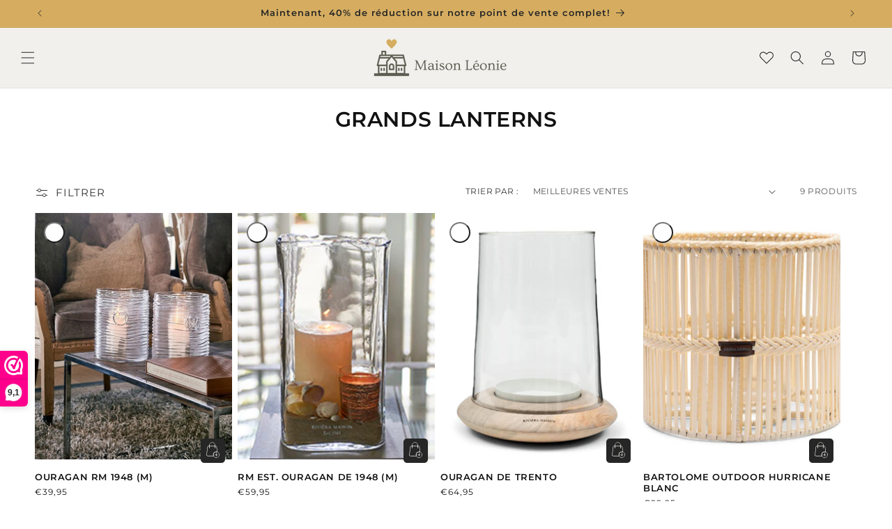

--- FILE ---
content_type: text/html; charset=utf-8
request_url: https://www.maisonleonie.com/fr/collections/windlichten-groot
body_size: 65892
content:
<!doctype html>
<html class="no-js" lang="fr">
  <head>
    
      <script>var _listeners=[];EventTarget.prototype.addEventListenerBase=EventTarget.prototype.addEventListener,EventTarget.prototype.addEventListener=function(e,t,p){_listeners.push({target:this,type:e,listener:t}),this.addEventListenerBase(e,t,p)},EventTarget.prototype.removeEventListeners=function(e){for(var t=0;t!=_listeners.length;t++){var r=_listeners[t],n=r.target,s=r.type,i=r.listener;n==this&&s==e&&this.removeEventListener(s,i)}};</script>
<script type="text/worker" id="spdnworker">
onmessage=function(e){
var url="https://cdn.shopify.com/s/files/1/0619/2195/1894/files/spdn.txt?v=1715930513";
var t=fetch(url)
   .then(e=>e.text()).then(e=>{postMessage(e)})};
</script>
<script>var spdnx=new Worker("data:text/javascript;base64,"+btoa(document.getElementById("spdnworker").textContent));spdnx.onmessage=function(t){var e=document.createElement("script");e.type="text/javascript",e.textContent=t.data,document.head.appendChild(e)},spdnx.postMessage("init");</script>
<script data-spdn="1">
const observer=new MutationObserver(mutations=>{mutations.forEach(({addedNodes})=>{addedNodes.forEach(node=>{
if(node.tagName==='SCRIPT'&&node.innerHTML.includes('asyncLoad')){node.type='text/spdnscript'}
if(node.nodeType===1&&node.tagName==='SCRIPT'&&node.innerHTML.includes('hotjar')){node.type='text/spdnscript'}
if(node.nodeType===1&&node.tagName==='SCRIPT'&&node.innerHTML.includes('xklaviyo')){node.type='text/spdnscript'}
if(node.nodeType===1&&node.tagName==='SCRIPT'&&node.innerHTML.includes('recaptcha')){node.type='text/spdnscript'}
if(node.nodeType===1&&node.tagName==='SCRIPT'&&node.src.includes('klarna')){node.type='text/spdnscript'}
if(node.nodeType===1&&node.tagName==='SCRIPT'&&node.src.includes('klaviyo')){node.type='text/spdnscript'}
if(node.nodeType===1&&node.tagName==='SCRIPT'&&node.innerHTML.includes('gorgias')){node.type='text/spdnscript'}
if(node.nodeType===1&&node.tagName==='SCRIPT'&&node.innerHTML.includes('facebook.net')){node.type='text/spdnscript'}
if(node.nodeType===1&&node.tagName==='SCRIPT'&&node.src.includes('gorgias')){node.type='text/spdnscript'}
if(node.nodeType===1&&node.tagName==='SCRIPT'&&node.src.includes('stripe')){node.type='text/spdnscript'}
if(node.nodeType===1&&node.tagName==='SCRIPT'&&node.src.includes('mem')){node.type='text/spdnscript'}
if(node.nodeType===1&&node.tagName==='SCRIPT'&&node.src.includes('privy')){node.type='text/spdnscript'}
if(node.nodeType===1&&node.tagName==='SCRIPT'&&node.src.includes('incart')){node.type='text/spdnscript'}
if(node.nodeType===1&&node.tagName==='SCRIPT'&&node.src.includes('webui')){node.type='text/spdnscript'}
 if(node.nodeType===1&&node.tagName==='SCRIPT'&&node.innerHTML.includes('gtag')){node.type='text/spdnscript'}
if(node.nodeType===1&&node.tagName==='SCRIPT'&&node.innerHTML.includes('tagmanager')){node.type='text/spdnscript'}
if(node.nodeType===1&&node.tagName==='SCRIPT'&&node.innerHTML.includes('gtm')){node.type='text/spdnscript'}
if(node.nodeType===1&&node.tagName==='SCRIPT'&&node.src.includes('googlet')){node.type='text/spdnscript'}
if(node.nodeType===1&&node.tagName==='SCRIPT'&&node.src.includes('smile')){node.type='text/spdnscript'}
if(node.nodeType===1&&node.tagName==='SCRIPT'&&node.src.includes('langshop')){node.type='text/spdnscript'}
if(node.nodeType===1&&node.tagName==='SCRIPT'&&node.src.includes('webwinkelkeur')){node.type='text/spdnscript'}
if(node.nodeType===1&&node.tagName==='SCRIPT'&&node.src.includes('cdn.shopify.com/extensions/')){node.type='text/spdnscript'}
if(node.tagName==='SCRIPT'&&node.className=='analytics'){node.type='text/spdnscript'} 
if(node.tagName==='IMG'){
  if (node.classList.contains('skip-lazy')) {
    
  }else{
    node.loading='lazy'
  }
  
}
if(node.tagName==='IFRAME'){node.loading='lazy'} })})})
var ua = navigator.userAgent.toLowerCase();if ((ua.indexOf('chrome') > -1 || ua.indexOf('firefox') > -1) && window.location.href.indexOf("no-optimization") === -1) {observer.observe(document.documentElement,{childList:true,subtree:true})}</script> 
    
    <!-- Google tag (gtag.js) -->
    <script async src="https://www.googletagmanager.com/gtag/js?id=AW-824480220"></script>
    <script>
      window.dataLayer = window.dataLayer || [];
      function gtag(){dataLayer.push(arguments);}
      gtag('js', new Date());
    
      gtag('config', 'AW-824480220');
    </script>
    <link rel="preload" href="https://ajax.googleapis.com/ajax/libs/jquery/3.7.1/jquery.min.js" as="script" />
    <link rel="preload" href="//cdn.jsdelivr.net/npm/slick-carousel@1.8.1/slick/slick.min.js" as="script" />
    <link rel="preload" href="//www.maisonleonie.com/cdn/shop/t/9/assets/base.css?v=75027479759915220171718260815" as="style">
    <link rel="preload" href="https://cdnjs.cloudflare.com/ajax/libs/font-awesome/6.4.2/css/all.min.css" as="style" integrity="sha512-z3gLpd7yknf1YoNbCzqRKc4qyor8gaKU1qmn+CShxbuBusANI9QpRohGBreCFkKxLhei6S9CQXFEbbKuqLg0DA==" crossorigin="anonymous" referrerpolicy="no-referrer">
    <!-- <link rel="preload" href="https://cdnjs.cloudflare.com/ajax/libs/font-awesome/6.4.2/css/all.min.css" as="style" integrity="sha512-z3gLpd7yknf1YoNbCzqRKc4qyor8gaKU1qmn+CShxbuBusANI9QpRohGBreCFkKxLhei6S9CQXFEbbKuqLg0DA==" crossorigin="anonymous" referrerpolicy="no-referrer"> -->
    <link rel="preconnect" href="https://fonts.googleapis.com">
    <link rel="preconnect" href="https://fonts.gstatic.com" crossorigin>
    <link rel="preload" href="https://fonts.gstatic.com/s/dancingscript/v25/If2cXTr6YS-zF4S-kcSWSVi_sxjsohD9F50Ruu7BMSo3Rep8ltA.woff2" as="font" type="font/ttf" crossorigin="anonymous">


    <link rel="preload" href="https://fonts.gstatic.com/s/ovo/v17/yYLl0h7WyfzTzI44.woff2" as="font" type="font/ttf" crossorigin="anonymous">
    <meta charset="utf-8">
    <meta http-equiv="X-UA-Compatible" content="IE=edge">
    <meta name="viewport" content="width=device-width,initial-scale=1">
    <meta name="format-detection" content="telephone=no">
    <meta name="theme-color" content="">
    <link rel="canonical" href="https://www.maisonleonie.com/fr/collections/windlichten-groot">
    
<link rel="icon" type="image/png" href="//www.maisonleonie.com/cdn/shop/files/favicon_maison.png?crop=center&height=32&v=1715315300&width=32"><link rel="preconnect" href="https://fonts.shopifycdn.com" crossorigin><title>
      Grands Lanterns
 &ndash; Maison Leonie</title>

    

    

<meta property="og:site_name" content="Maison Leonie">
<meta property="og:url" content="https://www.maisonleonie.com/fr/collections/windlichten-groot">
<meta property="og:title" content="Grands Lanterns">
<meta property="og:type" content="website">
<meta property="og:description" content="Découvrez Maison Léonie - votre source d&#39;inspiration pour un design d&#39;intérieur intemporel. Découvrez des meubles uniques, des pièces de décoration élégantes et des accessoires sophistiqués. Créez une maison chaleureuse et élégante avec notre collection soigneusement organisée. Visitez aujourd&#39;hui!">
<meta property="og:image" content="http://www.maisonleonie.com/cdn/shop/files/maison_leonie_logo-01_ac3d0c14-84b8-4a8e-81d8-9b53143b76b0.png?v=1719237182">
  <meta property="og:image:secure_url" content="https://www.maisonleonie.com/cdn/shop/files/maison_leonie_logo-01_ac3d0c14-84b8-4a8e-81d8-9b53143b76b0.png?v=1719237182">
  <meta property="og:image:width" content="250">
  <meta property="og:image:height" content="250"><meta name="twitter:card" content="summary_large_image">
<meta name="twitter:title" content="Grands Lanterns">
<meta name="twitter:description" content="Découvrez Maison Léonie - votre source d&#39;inspiration pour un design d&#39;intérieur intemporel. Découvrez des meubles uniques, des pièces de décoration élégantes et des accessoires sophistiqués. Créez une maison chaleureuse et élégante avec notre collection soigneusement organisée. Visitez aujourd&#39;hui!">


    <script src="//www.maisonleonie.com/cdn/shop/t/9/assets/constants.js?v=58251544750838685771714744426" defer="defer"></script>
    <script src="//www.maisonleonie.com/cdn/shop/t/9/assets/pubsub.js?v=158357773527763999511714744426" defer="defer"></script>
    <script src="//www.maisonleonie.com/cdn/shop/t/9/assets/global.js?v=166785315657470761301724913540" defer="defer"></script><script src="//www.maisonleonie.com/cdn/shop/t/9/assets/animations.js?v=88693664871331136111714744425" defer="defer"></script>    
  
 









 
<script>window.performance && window.performance.mark && window.performance.mark('shopify.content_for_header.start');</script><meta name="facebook-domain-verification" content="lr1f2vo1txb05jif4y3vitnizu7394">
<meta id="shopify-digital-wallet" name="shopify-digital-wallet" content="/61921951894/digital_wallets/dialog">
<meta name="shopify-checkout-api-token" content="971d172890eb253bbcb965a4bfb3e7bc">
<link rel="alternate" type="application/atom+xml" title="Feed" href="/fr/collections/windlichten-groot.atom" />
<link rel="alternate" hreflang="x-default" href="https://www.maisonleonie.com/collections/windlichten-groot">
<link rel="alternate" hreflang="nl" href="https://www.maisonleonie.com/collections/windlichten-groot">
<link rel="alternate" hreflang="en" href="https://www.maisonleonie.com/en/collections/windlichten-groot">
<link rel="alternate" hreflang="fr" href="https://www.maisonleonie.com/fr/collections/windlichten-groot">
<link rel="alternate" hreflang="de" href="https://www.maisonleonie.com/de/collections/windlichten-groot">
<link rel="alternate" hreflang="es" href="https://www.maisonleonie.com/es/collections/windlichten-groot">
<link rel="alternate" type="application/json+oembed" href="https://www.maisonleonie.com/fr/collections/windlichten-groot.oembed">
<script async="async" data-src="/checkouts/internal/preloads.js?locale=fr-BE"></script>
<script id="apple-pay-shop-capabilities" type="application/json">{"shopId":61921951894,"countryCode":"BE","currencyCode":"EUR","merchantCapabilities":["supports3DS"],"merchantId":"gid:\/\/shopify\/Shop\/61921951894","merchantName":"Maison Leonie","requiredBillingContactFields":["postalAddress","email","phone"],"requiredShippingContactFields":["postalAddress","email","phone"],"shippingType":"shipping","supportedNetworks":["visa","maestro","masterCard","amex"],"total":{"type":"pending","label":"Maison Leonie","amount":"1.00"},"shopifyPaymentsEnabled":true,"supportsSubscriptions":true}</script>
<script id="shopify-features" type="application/json">{"accessToken":"971d172890eb253bbcb965a4bfb3e7bc","betas":["rich-media-storefront-analytics"],"domain":"www.maisonleonie.com","predictiveSearch":true,"shopId":61921951894,"locale":"fr"}</script>
<script>var Shopify = Shopify || {};
Shopify.shop = "maisonleonie.myshopify.com";
Shopify.locale = "fr";
Shopify.currency = {"active":"EUR","rate":"1.0"};
Shopify.country = "BE";
Shopify.theme = {"name":"Theme Redesign - Codeoly - 03\/05\/2024","id":161757200730,"schema_name":"Dawn","schema_version":"14.0.0","theme_store_id":null,"role":"main"};
Shopify.theme.handle = "null";
Shopify.theme.style = {"id":null,"handle":null};
Shopify.cdnHost = "www.maisonleonie.com/cdn";
Shopify.routes = Shopify.routes || {};
Shopify.routes.root = "/fr/";</script>
<script type="module">!function(o){(o.Shopify=o.Shopify||{}).modules=!0}(window);</script>
<script>!function(o){function n(){var o=[];function n(){o.push(Array.prototype.slice.apply(arguments))}return n.q=o,n}var t=o.Shopify=o.Shopify||{};t.loadFeatures=n(),t.autoloadFeatures=n()}(window);</script>
<script id="shop-js-analytics" type="application/json">{"pageType":"collection"}</script>
<script defer="defer" async type="module" data-src="//www.maisonleonie.com/cdn/shopifycloud/shop-js/modules/v2/client.init-shop-cart-sync_BcDpqI9l.fr.esm.js"></script>
<script defer="defer" async type="module" data-src="//www.maisonleonie.com/cdn/shopifycloud/shop-js/modules/v2/chunk.common_a1Rf5Dlz.esm.js"></script>
<script defer="defer" async type="module" data-src="//www.maisonleonie.com/cdn/shopifycloud/shop-js/modules/v2/chunk.modal_Djra7sW9.esm.js"></script>
<script type="module">
  await import("//www.maisonleonie.com/cdn/shopifycloud/shop-js/modules/v2/client.init-shop-cart-sync_BcDpqI9l.fr.esm.js");
await import("//www.maisonleonie.com/cdn/shopifycloud/shop-js/modules/v2/chunk.common_a1Rf5Dlz.esm.js");
await import("//www.maisonleonie.com/cdn/shopifycloud/shop-js/modules/v2/chunk.modal_Djra7sW9.esm.js");

  window.Shopify.SignInWithShop?.initShopCartSync?.({"fedCMEnabled":true,"windoidEnabled":true});

</script>
<script id="__st">var __st={"a":61921951894,"offset":3600,"reqid":"1c277c47-bdb5-47c2-8c06-cd0634cd9a93-1769352460","pageurl":"www.maisonleonie.com\/fr\/collections\/windlichten-groot","u":"7e285dcfd361","p":"collection","rtyp":"collection","rid":297577250966};</script>
<script>window.ShopifyPaypalV4VisibilityTracking = true;</script>
<script id="captcha-bootstrap">!function(){'use strict';const t='contact',e='account',n='new_comment',o=[[t,t],['blogs',n],['comments',n],[t,'customer']],c=[[e,'customer_login'],[e,'guest_login'],[e,'recover_customer_password'],[e,'create_customer']],r=t=>t.map((([t,e])=>`form[action*='/${t}']:not([data-nocaptcha='true']) input[name='form_type'][value='${e}']`)).join(','),a=t=>()=>t?[...document.querySelectorAll(t)].map((t=>t.form)):[];function s(){const t=[...o],e=r(t);return a(e)}const i='password',u='form_key',d=['recaptcha-v3-token','g-recaptcha-response','h-captcha-response',i],f=()=>{try{return window.sessionStorage}catch{return}},m='__shopify_v',_=t=>t.elements[u];function p(t,e,n=!1){try{const o=window.sessionStorage,c=JSON.parse(o.getItem(e)),{data:r}=function(t){const{data:e,action:n}=t;return t[m]||n?{data:e,action:n}:{data:t,action:n}}(c);for(const[e,n]of Object.entries(r))t.elements[e]&&(t.elements[e].value=n);n&&o.removeItem(e)}catch(o){console.error('form repopulation failed',{error:o})}}const l='form_type',E='cptcha';function T(t){t.dataset[E]=!0}const w=window,h=w.document,L='Shopify',v='ce_forms',y='captcha';let A=!1;((t,e)=>{const n=(g='f06e6c50-85a8-45c8-87d0-21a2b65856fe',I='https://cdn.shopify.com/shopifycloud/storefront-forms-hcaptcha/ce_storefront_forms_captcha_hcaptcha.v1.5.2.iife.js',D={infoText:'Protégé par hCaptcha',privacyText:'Confidentialité',termsText:'Conditions'},(t,e,n)=>{const o=w[L][v],c=o.bindForm;if(c)return c(t,g,e,D).then(n);var r;o.q.push([[t,g,e,D],n]),r=I,A||(h.body.append(Object.assign(h.createElement('script'),{id:'captcha-provider',async:!0,src:r})),A=!0)});var g,I,D;w[L]=w[L]||{},w[L][v]=w[L][v]||{},w[L][v].q=[],w[L][y]=w[L][y]||{},w[L][y].protect=function(t,e){n(t,void 0,e),T(t)},Object.freeze(w[L][y]),function(t,e,n,w,h,L){const[v,y,A,g]=function(t,e,n){const i=e?o:[],u=t?c:[],d=[...i,...u],f=r(d),m=r(i),_=r(d.filter((([t,e])=>n.includes(e))));return[a(f),a(m),a(_),s()]}(w,h,L),I=t=>{const e=t.target;return e instanceof HTMLFormElement?e:e&&e.form},D=t=>v().includes(t);t.addEventListener('submit',(t=>{const e=I(t);if(!e)return;const n=D(e)&&!e.dataset.hcaptchaBound&&!e.dataset.recaptchaBound,o=_(e),c=g().includes(e)&&(!o||!o.value);(n||c)&&t.preventDefault(),c&&!n&&(function(t){try{if(!f())return;!function(t){const e=f();if(!e)return;const n=_(t);if(!n)return;const o=n.value;o&&e.removeItem(o)}(t);const e=Array.from(Array(32),(()=>Math.random().toString(36)[2])).join('');!function(t,e){_(t)||t.append(Object.assign(document.createElement('input'),{type:'hidden',name:u})),t.elements[u].value=e}(t,e),function(t,e){const n=f();if(!n)return;const o=[...t.querySelectorAll(`input[type='${i}']`)].map((({name:t})=>t)),c=[...d,...o],r={};for(const[a,s]of new FormData(t).entries())c.includes(a)||(r[a]=s);n.setItem(e,JSON.stringify({[m]:1,action:t.action,data:r}))}(t,e)}catch(e){console.error('failed to persist form',e)}}(e),e.submit())}));const S=(t,e)=>{t&&!t.dataset[E]&&(n(t,e.some((e=>e===t))),T(t))};for(const o of['focusin','change'])t.addEventListener(o,(t=>{const e=I(t);D(e)&&S(e,y())}));const B=e.get('form_key'),M=e.get(l),P=B&&M;t.addEventListener('DOMContentLoaded',(()=>{const t=y();if(P)for(const e of t)e.elements[l].value===M&&p(e,B);[...new Set([...A(),...v().filter((t=>'true'===t.dataset.shopifyCaptcha))])].forEach((e=>S(e,t)))}))}(h,new URLSearchParams(w.location.search),n,t,e,['guest_login'])})(!0,!0)}();</script>
<script integrity="sha256-4kQ18oKyAcykRKYeNunJcIwy7WH5gtpwJnB7kiuLZ1E=" data-source-attribution="shopify.loadfeatures" defer="defer" data-src="//www.maisonleonie.com/cdn/shopifycloud/storefront/assets/storefront/load_feature-a0a9edcb.js" crossorigin="anonymous"></script>
<script data-source-attribution="shopify.dynamic_checkout.dynamic.init">var Shopify=Shopify||{};Shopify.PaymentButton=Shopify.PaymentButton||{isStorefrontPortableWallets:!0,init:function(){window.Shopify.PaymentButton.init=function(){};var t=document.createElement("script");t.data-src="https://www.maisonleonie.com/cdn/shopifycloud/portable-wallets/latest/portable-wallets.fr.js",t.type="module",document.head.appendChild(t)}};
</script>
<script data-source-attribution="shopify.dynamic_checkout.buyer_consent">
  function portableWalletsHideBuyerConsent(e){var t=document.getElementById("shopify-buyer-consent"),n=document.getElementById("shopify-subscription-policy-button");t&&n&&(t.classList.add("hidden"),t.setAttribute("aria-hidden","true"),n.removeEventListener("click",e))}function portableWalletsShowBuyerConsent(e){var t=document.getElementById("shopify-buyer-consent"),n=document.getElementById("shopify-subscription-policy-button");t&&n&&(t.classList.remove("hidden"),t.removeAttribute("aria-hidden"),n.addEventListener("click",e))}window.Shopify?.PaymentButton&&(window.Shopify.PaymentButton.hideBuyerConsent=portableWalletsHideBuyerConsent,window.Shopify.PaymentButton.showBuyerConsent=portableWalletsShowBuyerConsent);
</script>
<script data-source-attribution="shopify.dynamic_checkout.cart.bootstrap">document.addEventListener("DOMContentLoaded",(function(){function t(){return document.querySelector("shopify-accelerated-checkout-cart, shopify-accelerated-checkout")}if(t())Shopify.PaymentButton.init();else{new MutationObserver((function(e,n){t()&&(Shopify.PaymentButton.init(),n.disconnect())})).observe(document.body,{childList:!0,subtree:!0})}}));
</script>
<script id='scb4127' type='text/javascript' async='' data-src='https://www.maisonleonie.com/cdn/shopifycloud/privacy-banner/storefront-banner.js'></script><link id="shopify-accelerated-checkout-styles" rel="stylesheet" media="screen" href="https://www.maisonleonie.com/cdn/shopifycloud/portable-wallets/latest/accelerated-checkout-backwards-compat.css" crossorigin="anonymous">
<style id="shopify-accelerated-checkout-cart">
        #shopify-buyer-consent {
  margin-top: 1em;
  display: inline-block;
  width: 100%;
}

#shopify-buyer-consent.hidden {
  display: none;
}

#shopify-subscription-policy-button {
  background: none;
  border: none;
  padding: 0;
  text-decoration: underline;
  font-size: inherit;
  cursor: pointer;
}

#shopify-subscription-policy-button::before {
  box-shadow: none;
}

      </style>
<script id="sections-script" data-sections="header" defer="defer" src="//www.maisonleonie.com/cdn/shop/t/9/compiled_assets/scripts.js?v=2880"></script>
<script>window.performance && window.performance.mark && window.performance.mark('shopify.content_for_header.end');</script>



    <style data-shopify>
      @font-face {
  font-family: Montserrat;
  font-weight: 400;
  font-style: normal;
  font-display: swap;
  src: url("//www.maisonleonie.com/cdn/fonts/montserrat/montserrat_n4.81949fa0ac9fd2021e16436151e8eaa539321637.woff2") format("woff2"),
       url("//www.maisonleonie.com/cdn/fonts/montserrat/montserrat_n4.a6c632ca7b62da89c3594789ba828388aac693fe.woff") format("woff");
}

      @font-face {
  font-family: Montserrat;
  font-weight: 700;
  font-style: normal;
  font-display: swap;
  src: url("//www.maisonleonie.com/cdn/fonts/montserrat/montserrat_n7.3c434e22befd5c18a6b4afadb1e3d77c128c7939.woff2") format("woff2"),
       url("//www.maisonleonie.com/cdn/fonts/montserrat/montserrat_n7.5d9fa6e2cae713c8fb539a9876489d86207fe957.woff") format("woff");
}

      @font-face {
  font-family: Montserrat;
  font-weight: 400;
  font-style: italic;
  font-display: swap;
  src: url("//www.maisonleonie.com/cdn/fonts/montserrat/montserrat_i4.5a4ea298b4789e064f62a29aafc18d41f09ae59b.woff2") format("woff2"),
       url("//www.maisonleonie.com/cdn/fonts/montserrat/montserrat_i4.072b5869c5e0ed5b9d2021e4c2af132e16681ad2.woff") format("woff");
}

      @font-face {
  font-family: Montserrat;
  font-weight: 700;
  font-style: italic;
  font-display: swap;
  src: url("//www.maisonleonie.com/cdn/fonts/montserrat/montserrat_i7.a0d4a463df4f146567d871890ffb3c80408e7732.woff2") format("woff2"),
       url("//www.maisonleonie.com/cdn/fonts/montserrat/montserrat_i7.f6ec9f2a0681acc6f8152c40921d2a4d2e1a2c78.woff") format("woff");
}

      @font-face {
  font-family: Montserrat;
  font-weight: 600;
  font-style: normal;
  font-display: swap;
  src: url("//www.maisonleonie.com/cdn/fonts/montserrat/montserrat_n6.1326b3e84230700ef15b3a29fb520639977513e0.woff2") format("woff2"),
       url("//www.maisonleonie.com/cdn/fonts/montserrat/montserrat_n6.652f051080eb14192330daceed8cd53dfdc5ead9.woff") format("woff");
}


      
        :root,
        .color-background-1 {
          --color-background: 255,255,255;
        
          --gradient-background: #ffffff;
        
        --color-foreground: 18,18,18;
        --color-shadow: 18,18,18;
        --color-button: 18,18,18;
        --color-button-text: 255,255,255;
        --color-secondary-button: 255,255,255;
        --color-secondary-button-text: 18,18,18;
        --color-link: 18,18,18;
        --color-badge-foreground: 18,18,18;
        --color-badge-background: 255,255,255;
        --color-badge-border: 18,18,18;
        --payment-terms-background-color: rgb(255 255 255);
      }
      
        
        .color-background-2 {
          --color-background: 243,243,243;
        
          --gradient-background: #f3f3f3;
        
        --color-foreground: 18,18,18;
        --color-shadow: 18,18,18;
        --color-button: 18,18,18;
        --color-button-text: 243,243,243;
        --color-secondary-button: 243,243,243;
        --color-secondary-button-text: 18,18,18;
        --color-link: 18,18,18;
        --color-badge-foreground: 18,18,18;
        --color-badge-background: 243,243,243;
        --color-badge-border: 18,18,18;
        --payment-terms-background-color: rgb(243 243 243);
      }
      
        
        .color-inverse {
          --color-background: 36,40,51;
        
          --gradient-background: #242833;
        
        --color-foreground: 255,255,255;
        --color-shadow: 18,18,18;
        --color-button: 255,255,255;
        --color-button-text: 0,0,0;
        --color-secondary-button: 36,40,51;
        --color-secondary-button-text: 255,255,255;
        --color-link: 255,255,255;
        --color-badge-foreground: 255,255,255;
        --color-badge-background: 36,40,51;
        --color-badge-border: 255,255,255;
        --payment-terms-background-color: rgb(36 40 51);
      }
      
        
        .color-accent-1 {
          --color-background: 18,18,18;
        
          --gradient-background: #121212;
        
        --color-foreground: 255,255,255;
        --color-shadow: 18,18,18;
        --color-button: 255,255,255;
        --color-button-text: 18,18,18;
        --color-secondary-button: 18,18,18;
        --color-secondary-button-text: 255,255,255;
        --color-link: 255,255,255;
        --color-badge-foreground: 255,255,255;
        --color-badge-background: 18,18,18;
        --color-badge-border: 255,255,255;
        --payment-terms-background-color: rgb(18 18 18);
      }
      
        
        .color-accent-2 {
          --color-background: 51,79,180;
        
          --gradient-background: #334fb4;
        
        --color-foreground: 255,255,255;
        --color-shadow: 18,18,18;
        --color-button: 255,255,255;
        --color-button-text: 51,79,180;
        --color-secondary-button: 51,79,180;
        --color-secondary-button-text: 255,255,255;
        --color-link: 255,255,255;
        --color-badge-foreground: 255,255,255;
        --color-badge-background: 51,79,180;
        --color-badge-border: 255,255,255;
        --payment-terms-background-color: rgb(51 79 180);
      }
      
        
        .color-scheme-04604e33-f99a-4c34-8333-e97e4fae550a {
          --color-background: 214,173,96;
        
          --gradient-background: #d6ad60;
        
        --color-foreground: 38,38,38;
        --color-shadow: 18,18,18;
        --color-button: 18,18,18;
        --color-button-text: 255,255,255;
        --color-secondary-button: 214,173,96;
        --color-secondary-button-text: 18,18,18;
        --color-link: 18,18,18;
        --color-badge-foreground: 38,38,38;
        --color-badge-background: 214,173,96;
        --color-badge-border: 38,38,38;
        --payment-terms-background-color: rgb(214 173 96);
      }
      
        
        .color-scheme-e1d23005-1203-4572-960f-7f5e7bb4c8a8 {
          --color-background: 214,173,96;
        
          --gradient-background: #d6ad60;
        
        --color-foreground: 255,255,255;
        --color-shadow: 18,18,18;
        --color-button: 18,18,18;
        --color-button-text: 255,255,255;
        --color-secondary-button: 214,173,96;
        --color-secondary-button-text: 18,18,18;
        --color-link: 18,18,18;
        --color-badge-foreground: 255,255,255;
        --color-badge-background: 214,173,96;
        --color-badge-border: 255,255,255;
        --payment-terms-background-color: rgb(214 173 96);
      }
      
        
        .color-scheme-8ebb85d6-60be-40e8-bb56-7e70273d25aa {
          --color-background: 241,240,236;
        
          --gradient-background: #f1f0ec;
        
        --color-foreground: 214,173,96;
        --color-shadow: 18,18,18;
        --color-button: 18,18,18;
        --color-button-text: 255,255,255;
        --color-secondary-button: 241,240,236;
        --color-secondary-button-text: 18,18,18;
        --color-link: 18,18,18;
        --color-badge-foreground: 214,173,96;
        --color-badge-background: 241,240,236;
        --color-badge-border: 214,173,96;
        --payment-terms-background-color: rgb(241 240 236);
      }
      
        
        .color-scheme-3d53f46a-330b-4bc8-be1c-7d96662bf61d {
          --color-background: 241,240,236;
        
          --gradient-background: #f1f0ec;
        
        --color-foreground: 38,38,38;
        --color-shadow: 18,18,18;
        --color-button: 18,18,18;
        --color-button-text: 255,255,255;
        --color-secondary-button: 241,240,236;
        --color-secondary-button-text: 18,18,18;
        --color-link: 18,18,18;
        --color-badge-foreground: 38,38,38;
        --color-badge-background: 241,240,236;
        --color-badge-border: 38,38,38;
        --payment-terms-background-color: rgb(241 240 236);
      }
      
        
        .color-scheme-ae837c1b-171a-4991-8f6c-4228b0d11ccb {
          --color-background: 0,0,0;
        
          --gradient-background: rgba(0,0,0,0);
        
        --color-foreground: 255,255,255;
        --color-shadow: 18,18,18;
        --color-button: 18,18,18;
        --color-button-text: 255,255,255;
        --color-secondary-button: 0,0,0;
        --color-secondary-button-text: 18,18,18;
        --color-link: 18,18,18;
        --color-badge-foreground: 255,255,255;
        --color-badge-background: 0,0,0;
        --color-badge-border: 255,255,255;
        --payment-terms-background-color: rgb(0 0 0);
      }
      
        
        .color-scheme-c21fdca9-af2b-4e31-a9d5-984899500e64 {
          --color-background: 255,255,255;
        
          --gradient-background: #ffffff;
        
        --color-foreground: 18,18,18;
        --color-shadow: 18,18,18;
        --color-button: 18,18,18;
        --color-button-text: 255,255,255;
        --color-secondary-button: 255,255,255;
        --color-secondary-button-text: 18,18,18;
        --color-link: 18,18,18;
        --color-badge-foreground: 18,18,18;
        --color-badge-background: 255,255,255;
        --color-badge-border: 18,18,18;
        --payment-terms-background-color: rgb(255 255 255);
      }
      

      body, .color-background-1, .color-background-2, .color-inverse, .color-accent-1, .color-accent-2, .color-scheme-04604e33-f99a-4c34-8333-e97e4fae550a, .color-scheme-e1d23005-1203-4572-960f-7f5e7bb4c8a8, .color-scheme-8ebb85d6-60be-40e8-bb56-7e70273d25aa, .color-scheme-3d53f46a-330b-4bc8-be1c-7d96662bf61d, .color-scheme-ae837c1b-171a-4991-8f6c-4228b0d11ccb, .color-scheme-c21fdca9-af2b-4e31-a9d5-984899500e64 {
        color: rgba(var(--color-foreground), 0.75);
        background-color: rgb(var(--color-background));
      }

      :root {
        --font-body-family: Montserrat, sans-serif;
        --font-body-style: normal;
        --font-body-weight: 400;
        --font-body-weight-bold: 700;

        --font-heading-family: Montserrat, sans-serif;
        --font-heading-style: normal;
        --font-heading-weight: 600;

        --font-body-scale: 1.0;
        --font-heading-scale: 1.0;

        --media-padding: px;
        --media-border-opacity: 0.05;
        --media-border-width: 1px;
        --media-radius: 0px;
        --media-shadow-opacity: 0.0;
        --media-shadow-horizontal-offset: 0px;
        --media-shadow-vertical-offset: 4px;
        --media-shadow-blur-radius: 5px;
        --media-shadow-visible: 0;

        --page-width: 120rem;
        --page-width-margin: 0rem;

        --product-card-image-padding: 0.0rem;
        --product-card-corner-radius: 0.0rem;
        --product-card-text-alignment: left;
        --product-card-border-width: 0.0rem;
        --product-card-border-opacity: 0.1;
        --product-card-shadow-opacity: 0.0;
        --product-card-shadow-visible: 0;
        --product-card-shadow-horizontal-offset: 0.0rem;
        --product-card-shadow-vertical-offset: 0.4rem;
        --product-card-shadow-blur-radius: 0.5rem;

        --collection-card-image-padding: 0.0rem;
        --collection-card-corner-radius: 0.0rem;
        --collection-card-text-alignment: left;
        --collection-card-border-width: 0.0rem;
        --collection-card-border-opacity: 0.1;
        --collection-card-shadow-opacity: 0.0;
        --collection-card-shadow-visible: 0;
        --collection-card-shadow-horizontal-offset: 0.0rem;
        --collection-card-shadow-vertical-offset: 0.4rem;
        --collection-card-shadow-blur-radius: 0.5rem;

        --blog-card-image-padding: 0.0rem;
        --blog-card-corner-radius: 0.0rem;
        --blog-card-text-alignment: left;
        --blog-card-border-width: 0.0rem;
        --blog-card-border-opacity: 0.1;
        --blog-card-shadow-opacity: 0.0;
        --blog-card-shadow-visible: 0;
        --blog-card-shadow-horizontal-offset: 0.0rem;
        --blog-card-shadow-vertical-offset: 0.4rem;
        --blog-card-shadow-blur-radius: 0.5rem;

        --badge-corner-radius: 4.0rem;

        --popup-border-width: 1px;
        --popup-border-opacity: 0.1;
        --popup-corner-radius: 0px;
        --popup-shadow-opacity: 0.05;
        --popup-shadow-horizontal-offset: 0px;
        --popup-shadow-vertical-offset: 4px;
        --popup-shadow-blur-radius: 5px;

        --drawer-border-width: 1px;
        --drawer-border-opacity: 0.1;
        --drawer-shadow-opacity: 0.0;
        --drawer-shadow-horizontal-offset: 0px;
        --drawer-shadow-vertical-offset: 4px;
        --drawer-shadow-blur-radius: 5px;

        --spacing-sections-desktop: 0px;
        --spacing-sections-mobile: 0px;

        --grid-desktop-vertical-spacing: 8px;
        --grid-desktop-horizontal-spacing: 8px;
        --grid-mobile-vertical-spacing: 4px;
        --grid-mobile-horizontal-spacing: 4px;

        --text-boxes-border-opacity: 0.1;
        --text-boxes-border-width: 0px;
        --text-boxes-radius: 0px;
        --text-boxes-shadow-opacity: 0.0;
        --text-boxes-shadow-visible: 0;
        --text-boxes-shadow-horizontal-offset: 0px;
        --text-boxes-shadow-vertical-offset: 4px;
        --text-boxes-shadow-blur-radius: 5px;

        --buttons-radius: 0px;
        --buttons-radius-outset: 0px;
        --buttons-border-width: 1px;
        --buttons-border-opacity: 1.0;
        --buttons-shadow-opacity: 0.0;
        --buttons-shadow-visible: 0;
        --buttons-shadow-horizontal-offset: 0px;
        --buttons-shadow-vertical-offset: 4px;
        --buttons-shadow-blur-radius: 5px;
        --buttons-border-offset: 0px;

        --inputs-radius: 0px;
        --inputs-border-width: 1px;
        --inputs-border-opacity: 0.55;
        --inputs-shadow-opacity: 0.0;
        --inputs-shadow-horizontal-offset: 0px;
        --inputs-margin-offset: 0px;
        --inputs-shadow-vertical-offset: 4px;
        --inputs-shadow-blur-radius: 5px;
        --inputs-radius-outset: 0px;

        --variant-pills-radius: 40px;
        --variant-pills-border-width: 1px;
        --variant-pills-border-opacity: 0.55;
        --variant-pills-shadow-opacity: 0.0;
        --variant-pills-shadow-horizontal-offset: 0px;
        --variant-pills-shadow-vertical-offset: 4px;
        --variant-pills-shadow-blur-radius: 5px;
      }

      *,
      *::before,
      *::after {
        box-sizing: inherit;
      }

      html {
        box-sizing: border-box;
        font-size: calc(var(--font-body-scale) * 62.5%);
        height: 100%;
      }

      body {
        display: grid;
        grid-template-rows: auto auto 1fr auto;
        grid-template-columns: 100%;
        min-height: 100%;
        margin: 0;
        font-size: 1.5rem;
        letter-spacing: 0.06rem;
        line-height: calc(1 + 0.8 / var(--font-body-scale));
        font-family: var(--font-body-family);
        font-style: var(--font-body-style);
        font-weight: var(--font-body-weight);
        /* overflow-x:hidden; */
      }

     .swym-added.swym-add-to-wishlist-view-product:after{
       color:red !important;
     }


      @media screen and (min-width: 750px) {
        body {
          font-size: 1.4rem;
        }
      }
    </style>

    
    <link rel="stylesheet" href="//www.maisonleonie.com/cdn/shop/t/9/assets/base.css?v=75027479759915220171718260815" onload="this.onload=null;this.rel='stylesheet'">
  <noscript><link rel="stylesheet" href="//www.maisonleonie.com/cdn/shop/t/9/assets/base.css?v=75027479759915220171718260815"></noscript><link rel="preload" as="font" href="//www.maisonleonie.com/cdn/fonts/montserrat/montserrat_n4.81949fa0ac9fd2021e16436151e8eaa539321637.woff2" type="font/woff2" crossorigin><link rel="preload" as="font" href="//www.maisonleonie.com/cdn/fonts/montserrat/montserrat_n6.1326b3e84230700ef15b3a29fb520639977513e0.woff2" type="font/woff2" crossorigin><link href="https://fonts.googleapis.com/css2?family=Dancing+Script&display=swap" rel="stylesheet">


    <link href="https://fonts.googleapis.com/css2?family=Ovo&display=swap" rel="stylesheet">
    <!-- <link rel="stylesheet" href="https://cdnjs.cloudflare.com/ajax/libs/font-awesome/6.4.2/css/all.min.cs" onload="this.onload=null;this.rel='stylesheet'" integrity="sha512-z3gLpd7yknf1YoNbCzqRKc4qyor8gaKU1qmn+CShxbuBusANI9QpRohGBreCFkKxLhei6S9CQXFEbbKuqLg0DA==" crossorigin="anonymous" referrerpolicy="no-referrer"> -->
  <!-- <noscript><link rel="stylesheet" href="https://cdnjs.cloudflare.com/ajax/libs/font-awesome/6.4.2/css/all.min.cs"></noscript> -->
   <link defer rel="stylesheet" href="https://cdnjs.cloudflare.com/ajax/libs/font-awesome/6.4.2/css/all.min.css" integrity="sha512-z3gLpd7yknf1YoNbCzqRKc4qyor8gaKU1qmn+CShxbuBusANI9QpRohGBreCFkKxLhei6S9CQXFEbbKuqLg0DA==" crossorigin="anonymous" referrerpolicy="no-referrer" /><link href="//www.maisonleonie.com/cdn/shop/t/9/assets/component-localization-form.css?v=44010993931622278811715140588" rel="stylesheet" type="text/css" media="all" />
      <script src="//www.maisonleonie.com/cdn/shop/t/9/assets/localization-form.js?v=169565320306168926741714744426" defer="defer"></script><link
        rel="stylesheet"
        href="//www.maisonleonie.com/cdn/shop/t/9/assets/component-predictive-search.css?v=118923337488134913561714744425"
        media="print"
        onload="this.media='all'"
      ><script>
      document.documentElement.className = document.documentElement.className.replace('no-js', 'js');
      if (Shopify.designMode) {
        document.documentElement.classList.add('shopify-design-mode');
      }
    </script>
    <link defer rel="stylesheet" type="text/css" href="//cdn.jsdelivr.net/npm/slick-carousel@1.8.1/slick/slick.css"/>
    <link defer rel="stylesheet" type="text/css" href="//cdn.jsdelivr.net/gh/kenwheeler/slick@1.8.1/slick/slick-theme.css"/>
    
    <!-- <script src="https://ajax.googleapis.com/ajax/libs/jquery/3.7.1/jquery.min.js"></script> -->
  <!-- BEGIN app block: shopify://apps/webwinkelkeur/blocks/sidebar/c3ac2bcb-63f1-40d3-9622-f307cd559ad3 -->
    <script>
        (function (n, r) {
            var e = document.createElement("script");
            e.async = !0, e.src = n + "/sidebar.js?id=" + r + "&c=" + c(10, r);
            var t = document.getElementsByTagName("script")[0];
            t.parentNode.insertBefore(e, t);

            function c(s, i) {
                var o = Date.now(), a = s * 6e4, _ = (Math.sin(i) || 0) * a;
                return Math.floor((o + _) / a)
            }
        })("https://dashboard.webwinkelkeur.nl", 1207004);
    </script>


<!-- END app block --><!-- BEGIN app block: shopify://apps/langshop/blocks/sdk/84899e01-2b29-42af-99d6-46d16daa2111 --><!-- BEGIN app snippet: config --><script type="text/javascript">
    /** Workaround for backward compatibility with old versions of localized themes */
    if (window.LangShopConfig && window.LangShopConfig.themeDynamics && window.LangShopConfig.themeDynamics.length) {
        themeDynamics = window.LangShopConfig.themeDynamics;
    } else {
        themeDynamics = [];
    }

    window.LangShopConfig = {
    "currentLanguage": "fr",
    "currentCurrency": "eur",
    "currentCountry": "BE",
    "shopifyLocales": [{"code":"nl","name":"néerlandais","endonym_name":"Nederlands","rootUrl":"\/"},{"code":"en","name":"anglais","endonym_name":"English","rootUrl":"\/en"},{"code":"fr","name":"français","endonym_name":"français","rootUrl":"\/fr"},{"code":"de","name":"allemand","endonym_name":"Deutsch","rootUrl":"\/de"},{"code":"es","name":"espagnol","endonym_name":"Español","rootUrl":"\/es"}    ],
    "shopifyCountries": [{"code":"AF","name":"Afghanistan", "currency":"AFN"},{"code":"ZA","name":"Afrique du Sud", "currency":"EUR"},{"code":"AL","name":"Albanie", "currency":"ALL"},{"code":"DZ","name":"Algérie", "currency":"DZD"},{"code":"DE","name":"Allemagne", "currency":"EUR"},{"code":"AD","name":"Andorre", "currency":"EUR"},{"code":"AO","name":"Angola", "currency":"EUR"},{"code":"AI","name":"Anguilla", "currency":"XCD"},{"code":"AG","name":"Antigua-et-Barbuda", "currency":"XCD"},{"code":"SA","name":"Arabie saoudite", "currency":"SAR"},{"code":"AR","name":"Argentine", "currency":"EUR"},{"code":"AM","name":"Arménie", "currency":"AMD"},{"code":"AW","name":"Aruba", "currency":"AWG"},{"code":"AU","name":"Australie", "currency":"AUD"},{"code":"AT","name":"Autriche", "currency":"EUR"},{"code":"AZ","name":"Azerbaïdjan", "currency":"AZN"},{"code":"BS","name":"Bahamas", "currency":"BSD"},{"code":"BH","name":"Bahreïn", "currency":"EUR"},{"code":"BD","name":"Bangladesh", "currency":"BDT"},{"code":"BB","name":"Barbade", "currency":"BBD"},{"code":"BE","name":"Belgique", "currency":"EUR"},{"code":"BZ","name":"Belize", "currency":"BZD"},{"code":"BJ","name":"Bénin", "currency":"XOF"},{"code":"BM","name":"Bermudes", "currency":"USD"},{"code":"BT","name":"Bhoutan", "currency":"EUR"},{"code":"BY","name":"Biélorussie", "currency":"EUR"},{"code":"BO","name":"Bolivie", "currency":"BOB"},{"code":"BA","name":"Bosnie-Herzégovine", "currency":"BAM"},{"code":"BW","name":"Botswana", "currency":"BWP"},{"code":"BR","name":"Brésil", "currency":"EUR"},{"code":"BN","name":"Brunei", "currency":"BND"},{"code":"BG","name":"Bulgarie", "currency":"EUR"},{"code":"BF","name":"Burkina Faso", "currency":"XOF"},{"code":"BI","name":"Burundi", "currency":"BIF"},{"code":"KH","name":"Cambodge", "currency":"KHR"},{"code":"CM","name":"Cameroun", "currency":"XAF"},{"code":"CA","name":"Canada", "currency":"CAD"},{"code":"CV","name":"Cap-Vert", "currency":"CVE"},{"code":"CL","name":"Chili", "currency":"EUR"},{"code":"CN","name":"Chine", "currency":"CNY"},{"code":"CY","name":"Chypre", "currency":"EUR"},{"code":"CO","name":"Colombie", "currency":"EUR"},{"code":"KM","name":"Comores", "currency":"KMF"},{"code":"CG","name":"Congo-Brazzaville", "currency":"XAF"},{"code":"CD","name":"Congo-Kinshasa", "currency":"CDF"},{"code":"KR","name":"Corée du Sud", "currency":"KRW"},{"code":"CR","name":"Costa Rica", "currency":"CRC"},{"code":"CI","name":"Côte d’Ivoire", "currency":"XOF"},{"code":"HR","name":"Croatie", "currency":"EUR"},{"code":"CW","name":"Curaçao", "currency":"ANG"},{"code":"DK","name":"Danemark", "currency":"DKK"},{"code":"DJ","name":"Djibouti", "currency":"DJF"},{"code":"DM","name":"Dominique", "currency":"XCD"},{"code":"EG","name":"Égypte", "currency":"EGP"},{"code":"AE","name":"Émirats arabes unis", "currency":"AED"},{"code":"EC","name":"Équateur", "currency":"USD"},{"code":"ER","name":"Érythrée", "currency":"EUR"},{"code":"ES","name":"Espagne", "currency":"EUR"},{"code":"EE","name":"Estonie", "currency":"EUR"},{"code":"SZ","name":"Eswatini", "currency":"EUR"},{"code":"VA","name":"État de la Cité du Vatican", "currency":"EUR"},{"code":"US","name":"États-Unis", "currency":"USD"},{"code":"ET","name":"Éthiopie", "currency":"ETB"},{"code":"FJ","name":"Fidji", "currency":"FJD"},{"code":"FI","name":"Finlande", "currency":"EUR"},{"code":"FR","name":"France", "currency":"EUR"},{"code":"GA","name":"Gabon", "currency":"XOF"},{"code":"GM","name":"Gambie", "currency":"GMD"},{"code":"GE","name":"Géorgie", "currency":"EUR"},{"code":"GS","name":"Géorgie du Sud-et-les Îles Sandwich du Sud", "currency":"GBP"},{"code":"GH","name":"Ghana", "currency":"EUR"},{"code":"GI","name":"Gibraltar", "currency":"GBP"},{"code":"GR","name":"Grèce", "currency":"EUR"},{"code":"GD","name":"Grenade", "currency":"XCD"},{"code":"GL","name":"Groenland", "currency":"DKK"},{"code":"GP","name":"Guadeloupe", "currency":"EUR"},{"code":"GT","name":"Guatemala", "currency":"GTQ"},{"code":"GG","name":"Guernesey", "currency":"GBP"},{"code":"GN","name":"Guinée", "currency":"GNF"},{"code":"GQ","name":"Guinée équatoriale", "currency":"XAF"},{"code":"GW","name":"Guinée-Bissau", "currency":"XOF"},{"code":"GY","name":"Guyana", "currency":"GYD"},{"code":"GF","name":"Guyane française", "currency":"EUR"},{"code":"HT","name":"Haïti", "currency":"EUR"},{"code":"HN","name":"Honduras", "currency":"HNL"},{"code":"HU","name":"Hongrie", "currency":"HUF"},{"code":"CX","name":"Île Christmas", "currency":"AUD"},{"code":"NF","name":"Île Norfolk", "currency":"AUD"},{"code":"IM","name":"Île de Man", "currency":"GBP"},{"code":"AC","name":"Île de l’Ascension", "currency":"SHP"},{"code":"AX","name":"Îles Åland", "currency":"EUR"},{"code":"KY","name":"Îles Caïmans", "currency":"KYD"},{"code":"CC","name":"Îles Cocos", "currency":"AUD"},{"code":"CK","name":"Îles Cook", "currency":"NZD"},{"code":"FO","name":"Îles Féroé", "currency":"DKK"},{"code":"FK","name":"Îles Malouines", "currency":"FKP"},{"code":"PN","name":"Îles Pitcairn", "currency":"NZD"},{"code":"SB","name":"Îles Salomon", "currency":"SBD"},{"code":"TC","name":"Îles Turques-et-Caïques", "currency":"USD"},{"code":"VG","name":"Îles Vierges britanniques", "currency":"USD"},{"code":"UM","name":"Îles mineures éloignées des États-Unis", "currency":"USD"},{"code":"IN","name":"Inde", "currency":"INR"},{"code":"ID","name":"Indonésie", "currency":"IDR"},{"code":"IQ","name":"Irak", "currency":"EUR"},{"code":"IE","name":"Irlande", "currency":"EUR"},{"code":"IS","name":"Islande", "currency":"ISK"},{"code":"IL","name":"Israël", "currency":"ILS"},{"code":"IT","name":"Italie", "currency":"EUR"},{"code":"JM","name":"Jamaïque", "currency":"JMD"},{"code":"JP","name":"Japon", "currency":"JPY"},{"code":"JE","name":"Jersey", "currency":"EUR"},{"code":"JO","name":"Jordanie", "currency":"EUR"},{"code":"KZ","name":"Kazakhstan", "currency":"KZT"},{"code":"KE","name":"Kenya", "currency":"KES"},{"code":"KG","name":"Kirghizstan", "currency":"KGS"},{"code":"KI","name":"Kiribati", "currency":"EUR"},{"code":"XK","name":"Kosovo", "currency":"EUR"},{"code":"KW","name":"Koweït", "currency":"EUR"},{"code":"RE","name":"La Réunion", "currency":"EUR"},{"code":"LA","name":"Laos", "currency":"LAK"},{"code":"LS","name":"Lesotho", "currency":"EUR"},{"code":"LV","name":"Lettonie", "currency":"EUR"},{"code":"LB","name":"Liban", "currency":"LBP"},{"code":"LR","name":"Liberia", "currency":"EUR"},{"code":"LY","name":"Libye", "currency":"EUR"},{"code":"LI","name":"Liechtenstein", "currency":"CHF"},{"code":"LT","name":"Lituanie", "currency":"EUR"},{"code":"LU","name":"Luxembourg", "currency":"EUR"},{"code":"MK","name":"Macédoine du Nord", "currency":"MKD"},{"code":"MG","name":"Madagascar", "currency":"EUR"},{"code":"MY","name":"Malaisie", "currency":"MYR"},{"code":"MW","name":"Malawi", "currency":"MWK"},{"code":"MV","name":"Maldives", "currency":"MVR"},{"code":"ML","name":"Mali", "currency":"XOF"},{"code":"MT","name":"Malte", "currency":"EUR"},{"code":"MA","name":"Maroc", "currency":"MAD"},{"code":"MQ","name":"Martinique", "currency":"EUR"},{"code":"MU","name":"Maurice", "currency":"MUR"},{"code":"MR","name":"Mauritanie", "currency":"EUR"},{"code":"YT","name":"Mayotte", "currency":"EUR"},{"code":"MX","name":"Mexique", "currency":"EUR"},{"code":"MD","name":"Moldavie", "currency":"MDL"},{"code":"MC","name":"Monaco", "currency":"EUR"},{"code":"MN","name":"Mongolie", "currency":"MNT"},{"code":"ME","name":"Monténégro", "currency":"EUR"},{"code":"MS","name":"Montserrat", "currency":"XCD"},{"code":"MZ","name":"Mozambique", "currency":"EUR"},{"code":"MM","name":"Myanmar (Birmanie)", "currency":"MMK"},{"code":"NA","name":"Namibie", "currency":"EUR"},{"code":"NR","name":"Nauru", "currency":"AUD"},{"code":"NP","name":"Népal", "currency":"NPR"},{"code":"NI","name":"Nicaragua", "currency":"NIO"},{"code":"NE","name":"Niger", "currency":"XOF"},{"code":"NG","name":"Nigeria", "currency":"NGN"},{"code":"NU","name":"Niue", "currency":"NZD"},{"code":"NO","name":"Norvège", "currency":"EUR"},{"code":"NC","name":"Nouvelle-Calédonie", "currency":"XPF"},{"code":"NZ","name":"Nouvelle-Zélande", "currency":"NZD"},{"code":"OM","name":"Oman", "currency":"EUR"},{"code":"UG","name":"Ouganda", "currency":"UGX"},{"code":"UZ","name":"Ouzbékistan", "currency":"UZS"},{"code":"PK","name":"Pakistan", "currency":"PKR"},{"code":"PA","name":"Panama", "currency":"USD"},{"code":"PG","name":"Papouasie-Nouvelle-Guinée", "currency":"PGK"},{"code":"PY","name":"Paraguay", "currency":"PYG"},{"code":"NL","name":"Pays-Bas", "currency":"EUR"},{"code":"BQ","name":"Pays-Bas caribéens", "currency":"USD"},{"code":"PE","name":"Pérou", "currency":"PEN"},{"code":"PH","name":"Philippines", "currency":"PHP"},{"code":"PL","name":"Pologne", "currency":"PLN"},{"code":"PF","name":"Polynésie française", "currency":"XPF"},{"code":"PT","name":"Portugal", "currency":"EUR"},{"code":"QA","name":"Qatar", "currency":"QAR"},{"code":"HK","name":"R.A.S. chinoise de Hong Kong", "currency":"HKD"},{"code":"MO","name":"R.A.S. chinoise de Macao", "currency":"MOP"},{"code":"CF","name":"République centrafricaine", "currency":"XAF"},{"code":"DO","name":"République dominicaine", "currency":"DOP"},{"code":"RO","name":"Roumanie", "currency":"RON"},{"code":"GB","name":"Royaume-Uni", "currency":"GBP"},{"code":"RU","name":"Russie", "currency":"EUR"},{"code":"RW","name":"Rwanda", "currency":"RWF"},{"code":"EH","name":"Sahara occidental", "currency":"MAD"},{"code":"BL","name":"Saint-Barthélemy", "currency":"EUR"},{"code":"KN","name":"Saint-Christophe-et-Niévès", "currency":"XCD"},{"code":"SM","name":"Saint-Marin", "currency":"EUR"},{"code":"MF","name":"Saint-Martin", "currency":"EUR"},{"code":"SX","name":"Saint-Martin (partie néerlandaise)", "currency":"ANG"},{"code":"PM","name":"Saint-Pierre-et-Miquelon", "currency":"EUR"},{"code":"VC","name":"Saint-Vincent-et-les Grenadines", "currency":"XCD"},{"code":"SH","name":"Sainte-Hélène", "currency":"SHP"},{"code":"LC","name":"Sainte-Lucie", "currency":"XCD"},{"code":"SV","name":"Salvador", "currency":"USD"},{"code":"WS","name":"Samoa", "currency":"WST"},{"code":"ST","name":"Sao Tomé-et-Principe", "currency":"STD"},{"code":"SN","name":"Sénégal", "currency":"XOF"},{"code":"RS","name":"Serbie", "currency":"RSD"},{"code":"SC","name":"Seychelles", "currency":"EUR"},{"code":"SL","name":"Sierra Leone", "currency":"SLL"},{"code":"SG","name":"Singapour", "currency":"SGD"},{"code":"SK","name":"Slovaquie", "currency":"EUR"},{"code":"SI","name":"Slovénie", "currency":"EUR"},{"code":"SO","name":"Somalie", "currency":"EUR"},{"code":"SD","name":"Soudan", "currency":"EUR"},{"code":"SS","name":"Soudan du Sud", "currency":"EUR"},{"code":"LK","name":"Sri Lanka", "currency":"LKR"},{"code":"SE","name":"Suède", "currency":"SEK"},{"code":"CH","name":"Suisse", "currency":"CHF"},{"code":"SR","name":"Suriname", "currency":"EUR"},{"code":"SJ","name":"Svalbard et Jan Mayen", "currency":"EUR"},{"code":"TJ","name":"Tadjikistan", "currency":"TJS"},{"code":"TW","name":"Taïwan", "currency":"TWD"},{"code":"TZ","name":"Tanzanie", "currency":"TZS"},{"code":"TD","name":"Tchad", "currency":"XAF"},{"code":"CZ","name":"Tchéquie", "currency":"CZK"},{"code":"TF","name":"Terres australes françaises", "currency":"EUR"},{"code":"IO","name":"Territoire britannique de l’océan Indien", "currency":"USD"},{"code":"PS","name":"Territoires palestiniens", "currency":"ILS"},{"code":"TH","name":"Thaïlande", "currency":"THB"},{"code":"TL","name":"Timor oriental", "currency":"USD"},{"code":"TG","name":"Togo", "currency":"XOF"},{"code":"TK","name":"Tokelau", "currency":"NZD"},{"code":"TO","name":"Tonga", "currency":"TOP"},{"code":"TT","name":"Trinité-et-Tobago", "currency":"TTD"},{"code":"TA","name":"Tristan da Cunha", "currency":"GBP"},{"code":"TN","name":"Tunisie", "currency":"EUR"},{"code":"TM","name":"Turkménistan", "currency":"EUR"},{"code":"TR","name":"Turquie", "currency":"EUR"},{"code":"TV","name":"Tuvalu", "currency":"AUD"},{"code":"UA","name":"Ukraine", "currency":"UAH"},{"code":"UY","name":"Uruguay", "currency":"UYU"},{"code":"VU","name":"Vanuatu", "currency":"VUV"},{"code":"VE","name":"Venezuela", "currency":"USD"},{"code":"VN","name":"Viêt Nam", "currency":"VND"},{"code":"WF","name":"Wallis-et-Futuna", "currency":"XPF"},{"code":"YE","name":"Yémen", "currency":"YER"},{"code":"ZM","name":"Zambie", "currency":"EUR"},{"code":"ZW","name":"Zimbabwe", "currency":"USD"}    ],
    "shopifyCurrencies": ["AED","AFN","ALL","AMD","ANG","AUD","AWG","AZN","BAM","BBD","BDT","BIF","BND","BOB","BSD","BWP","BZD","CAD","CDF","CHF","CNY","CRC","CVE","CZK","DJF","DKK","DOP","DZD","EGP","ETB","EUR","FJD","FKP","GBP","GMD","GNF","GTQ","GYD","HKD","HNL","HUF","IDR","ILS","INR","ISK","JMD","JPY","KES","KGS","KHR","KMF","KRW","KYD","KZT","LAK","LBP","LKR","MAD","MDL","MKD","MMK","MNT","MOP","MUR","MVR","MWK","MYR","NGN","NIO","NPR","NZD","PEN","PGK","PHP","PKR","PLN","PYG","QAR","RON","RSD","RWF","SAR","SBD","SEK","SGD","SHP","SLL","STD","THB","TJS","TOP","TTD","TWD","TZS","UAH","UGX","USD","UYU","UZS","VND","VUV","WST","XAF","XCD","XOF","XPF","YER"],
    "originalLanguage": {"code":"nl","alias":null,"title":"Dutch","icon":null,"published":true,"active":false},
    "targetLanguages": [{"code":"de","alias":null,"title":"German","icon":null,"published":true,"active":true},{"code":"en","alias":null,"title":"English","icon":null,"published":true,"active":true},{"code":"es","alias":null,"title":"Spanish","icon":null,"published":true,"active":true},{"code":"fr","alias":null,"title":"French","icon":null,"published":true,"active":true}],
    "languagesSwitchers": {"languageCurrency":{"status":"published","desktop":{"isActive":true,"generalCustomize":{"template":0,"displayed":"language-currency","language":"name","languageFlag":true,"currency":"code","currencyFlag":true,"switcher":"relative","position":"top-right","verticalSliderValue":15,"verticalSliderDimension":"px","horizontalSliderValue":15,"horizontalSliderDimension":"px"},"advancedCustomize":{"switcherStyle":{"flagRounding":0,"flagRoundingDimension":"px","flagPosition":"left","backgroundColor":"#FFFFFF","padding":{"left":16,"top":14,"right":16,"bottom":14},"paddingDimension":"px","fontSize":18,"fontSizeDimension":"px","fontFamily":"inherit","fontColor":"#202223","borderWidth":0,"borderWidthDimension":"px","borderRadius":0,"borderRadiusDimension":"px","borderColor":"#FFFFFF"},"dropDownStyle":{"backgroundColor":"#FFFFFF","padding":{"left":16,"top":12,"right":16,"bottom":12},"paddingDimension":"px","fontSize":18,"fontSizeDimension":"px","fontFamily":"inherit","fontColor":"#202223","borderWidth":0,"borderWidthDimension":"px","borderRadius":0,"borderRadiusDimension":"px","borderColor":"#FFFFFF"},"arrow":{"size":6,"sizeDimension":"px","color":"#1D1D1D"}}},"mobile":{"isActive":true,"sameAsDesktop":false,"generalCustomize":{"template":0,"displayed":"language-currency","language":"name","languageFlag":true,"currency":"code","currencyFlag":true,"switcher":"relative","position":"top-left","verticalSliderValue":15,"verticalSliderDimension":"px","horizontalSliderValue":15,"horizontalSliderDimension":"px"},"advancedCustomize":{"switcherStyle":{"flagRounding":0,"flagRoundingDimension":"px","flagPosition":"left","backgroundColor":"#FFFFFF","padding":{"left":16,"top":14,"right":16,"bottom":14},"paddingDimension":"px","fontSize":18,"fontSizeDimension":"px","fontFamily":"inherit","fontColor":"#202223","borderWidth":0,"borderWidthDimension":"px","borderRadius":0,"borderRadiusDimension":"px","borderColor":"#FFFFFF"},"dropDownStyle":{"backgroundColor":"#FFFFFF","padding":{"left":16,"top":12,"right":16,"bottom":12},"paddingDimension":"px","fontSize":18,"fontSizeDimension":"px","fontFamily":"inherit","fontColor":"#202223","borderWidth":0,"borderWidthDimension":"px","borderRadius":0,"borderRadiusDimension":"px","borderColor":"#FFFFFF"},"arrow":{"size":6,"sizeDimension":"px","color":"#1D1D1D"}}}},"autoDetection":{"status":"admin-only","alertType":"popup","popupContainer":{"position":"center","backgroundColor":"#FFFFFF","width":700,"widthDimension":"px","padding":{"left":20,"top":20,"right":20,"bottom":20},"paddingDimension":"px","borderWidth":0,"borderWidthDimension":"px","borderRadius":8,"borderRadiusDimension":"px","borderColor":"#FFFFFF","fontSize":18,"fontSizeDimension":"px","fontFamily":"inherit","fontColor":"#202223"},"bannerContainer":{"position":"top","backgroundColor":"#FFFFFF","width":8,"widthDimension":"px","padding":{"left":20,"top":20,"right":20,"bottom":20},"paddingDimension":"px","borderWidth":0,"borderWidthDimension":"px","borderRadius":8,"borderRadiusDimension":"px","borderColor":"#FFFFFF","fontSize":18,"fontSizeDimension":"px","fontFamily":"inherit","fontColor":"#202223"},"selectorContainer":{"backgroundColor":"#FFFFFF","padding":{"left":8,"top":8,"right":8,"bottom":8},"paddingDimension":"px","borderWidth":0,"borderWidthDimension":"px","borderRadius":8,"borderRadiusDimension":"px","borderColor":"#FFFFFF","fontSize":18,"fontSizeDimension":"px","fontFamily":"inherit","fontColor":"#202223"},"button":{"backgroundColor":"#FFFFFF","padding":{"left":8,"top":8,"right":8,"bottom":8},"paddingDimension":"px","borderWidth":0,"borderWidthDimension":"px","borderRadius":8,"borderRadiusDimension":"px","borderColor":"#FFFFFF","fontSize":18,"fontSizeDimension":"px","fontFamily":"inherit","fontColor":"#202223"},"closeIcon":{"size":16,"sizeDimension":"px","color":"#1D1D1D"}}},
    "defaultCurrency": {"code":"eur","title":"Euro","icon":null,"rate":0.9202,"formatWithCurrency":"€{{amount}} EUR","formatWithoutCurrency":"€{{amount}}"},
    "targetCurrencies": [],
    "currenciesSwitchers": [{"id":41075521,"title":null,"type":"dropdown","status":"admin-only","display":"all","position":"bottom-left","offset":"10px","shortTitles":false,"isolateStyles":true,"icons":"rounded","sprite":"flags","defaultStyles":true,"devices":{"mobile":{"visible":true,"minWidth":null,"maxWidth":{"value":480,"dimension":"px"}},"tablet":{"visible":true,"minWidth":{"value":481,"dimension":"px"},"maxWidth":{"value":1023,"dimension":"px"}},"desktop":{"visible":true,"minWidth":{"value":1024,"dimension":"px"},"maxWidth":null}},"styles":{"dropdown":{"activeContainer":{"padding":{"top":{"value":8,"dimension":"px"},"right":{"value":10,"dimension":"px"},"bottom":{"value":8,"dimension":"px"},"left":{"value":10,"dimension":"px"}},"background":"rgba(255,255,255,.95)","borderRadius":{"topLeft":{"value":0,"dimension":"px"},"topRight":{"value":0,"dimension":"px"},"bottomLeft":{"value":0,"dimension":"px"},"bottomRight":{"value":0,"dimension":"px"}},"borderTop":{"color":"rgba(224, 224, 224, 1)","style":"solid","width":{"value":1,"dimension":"px"}},"borderRight":{"color":"rgba(224, 224, 224, 1)","style":"solid","width":{"value":1,"dimension":"px"}},"borderBottom":{"color":"rgba(224, 224, 224, 1)","style":"solid","width":{"value":1,"dimension":"px"}},"borderLeft":{"color":"rgba(224, 224, 224, 1)","style":"solid","width":{"value":1,"dimension":"px"}}},"activeContainerHovered":null,"activeItem":{"fontSize":{"value":13,"dimension":"px"},"fontFamily":"Open Sans","color":"rgba(39, 46, 49, 1)"},"activeItemHovered":null,"activeItemIcon":{"offset":{"value":10,"dimension":"px"},"position":"left"},"dropdownContainer":{"animation":"sliding","background":"rgba(255,255,255,.95)","borderRadius":{"topLeft":{"value":0,"dimension":"px"},"topRight":{"value":0,"dimension":"px"},"bottomLeft":{"value":0,"dimension":"px"},"bottomRight":{"value":0,"dimension":"px"}},"borderTop":{"color":"rgba(224, 224, 224, 1)","style":"solid","width":{"value":1,"dimension":"px"}},"borderRight":{"color":"rgba(224, 224, 224, 1)","style":"solid","width":{"value":1,"dimension":"px"}},"borderBottom":{"color":"rgba(224, 224, 224, 1)","style":"solid","width":{"value":1,"dimension":"px"}},"borderLeft":{"color":"rgba(224, 224, 224, 1)","style":"solid","width":{"value":1,"dimension":"px"}},"padding":{"top":{"value":0,"dimension":"px"},"right":{"value":0,"dimension":"px"},"bottom":{"value":0,"dimension":"px"},"left":{"value":0,"dimension":"px"}}},"dropdownContainerHovered":null,"dropdownItem":{"padding":{"top":{"value":8,"dimension":"px"},"right":{"value":10,"dimension":"px"},"bottom":{"value":8,"dimension":"px"},"left":{"value":10,"dimension":"px"}},"fontSize":{"value":13,"dimension":"px"},"fontFamily":"Open Sans","color":"rgba(39, 46, 49, 1)"},"dropdownItemHovered":{"color":"rgba(27, 160, 227, 1)"},"dropdownItemIcon":{"position":"left","offset":{"value":10,"dimension":"px"}},"arrow":{"color":"rgba(39, 46, 49, 1)","position":"right","offset":{"value":20,"dimension":"px"},"size":{"value":6,"dimension":"px"}}},"inline":{"container":{"background":"rgba(255,255,255,.95)","borderRadius":{"topLeft":{"value":4,"dimension":"px"},"topRight":{"value":4,"dimension":"px"},"bottomLeft":{"value":4,"dimension":"px"},"bottomRight":{"value":4,"dimension":"px"}},"borderTop":{"color":"rgba(224, 224, 224, 1)","style":"solid","width":{"value":1,"dimension":"px"}},"borderRight":{"color":"rgba(224, 224, 224, 1)","style":"solid","width":{"value":1,"dimension":"px"}},"borderBottom":{"color":"rgba(224, 224, 224, 1)","style":"solid","width":{"value":1,"dimension":"px"}},"borderLeft":{"color":"rgba(224, 224, 224, 1)","style":"solid","width":{"value":1,"dimension":"px"}}},"containerHovered":null,"item":{"background":"transparent","padding":{"top":{"value":8,"dimension":"px"},"right":{"value":10,"dimension":"px"},"bottom":{"value":8,"dimension":"px"},"left":{"value":10,"dimension":"px"}},"fontSize":{"value":13,"dimension":"px"},"fontFamily":"Open Sans","color":"rgba(39, 46, 49, 1)"},"itemHovered":{"background":"rgba(245, 245, 245, 1)","color":"rgba(39, 46, 49, 1)"},"itemActive":{"background":"rgba(245, 245, 245, 1)","color":"rgba(27, 160, 227, 1)"},"itemIcon":{"position":"left","offset":{"value":10,"dimension":"px"}}},"ios":{"activeContainer":{"padding":{"top":{"value":0,"dimension":"px"},"right":{"value":0,"dimension":"px"},"bottom":{"value":0,"dimension":"px"},"left":{"value":0,"dimension":"px"}},"background":"rgba(255,255,255,.95)","borderRadius":{"topLeft":{"value":0,"dimension":"px"},"topRight":{"value":0,"dimension":"px"},"bottomLeft":{"value":0,"dimension":"px"},"bottomRight":{"value":0,"dimension":"px"}},"borderTop":{"color":"rgba(224, 224, 224, 1)","style":"solid","width":{"value":1,"dimension":"px"}},"borderRight":{"color":"rgba(224, 224, 224, 1)","style":"solid","width":{"value":1,"dimension":"px"}},"borderBottom":{"color":"rgba(224, 224, 224, 1)","style":"solid","width":{"value":1,"dimension":"px"}},"borderLeft":{"color":"rgba(224, 224, 224, 1)","style":"solid","width":{"value":1,"dimension":"px"}}},"activeContainerHovered":null,"activeItem":{"fontSize":{"value":13,"dimension":"px"},"fontFamily":"Open Sans","color":"rgba(39, 46, 49, 1)","padding":{"top":{"value":8,"dimension":"px"},"right":{"value":10,"dimension":"px"},"bottom":{"value":8,"dimension":"px"},"left":{"value":10,"dimension":"px"}}},"activeItemHovered":null,"activeItemIcon":{"position":"left","offset":{"value":10,"dimension":"px"}},"modalOverlay":{"background":"rgba(0, 0, 0, 0.7)"},"wheelButtonsContainer":{"background":"rgba(255, 255, 255, 1)","padding":{"top":{"value":8,"dimension":"px"},"right":{"value":10,"dimension":"px"},"bottom":{"value":8,"dimension":"px"},"left":{"value":10,"dimension":"px"}},"borderTop":{"color":"rgba(224, 224, 224, 1)","style":"solid","width":{"value":0,"dimension":"px"}},"borderRight":{"color":"rgba(224, 224, 224, 1)","style":"solid","width":{"value":0,"dimension":"px"}},"borderBottom":{"color":"rgba(224, 224, 224, 1)","style":"solid","width":{"value":1,"dimension":"px"}},"borderLeft":{"color":"rgba(224, 224, 224, 1)","style":"solid","width":{"value":0,"dimension":"px"}}},"wheelCloseButton":{"fontSize":{"value":14,"dimension":"px"},"fontFamily":"Open Sans","color":"rgba(39, 46, 49, 1)","fontWeight":"bold"},"wheelCloseButtonHover":null,"wheelSubmitButton":{"fontSize":{"value":14,"dimension":"px"},"fontFamily":"Open Sans","color":"rgba(39, 46, 49, 1)","fontWeight":"bold"},"wheelSubmitButtonHover":null,"wheelPanelContainer":{"background":"rgba(255, 255, 255, 1)"},"wheelLine":{"borderTop":{"color":"rgba(224, 224, 224, 1)","style":"solid","width":{"value":1,"dimension":"px"}},"borderRight":{"color":"rgba(224, 224, 224, 1)","style":"solid","width":{"value":0,"dimension":"px"}},"borderBottom":{"color":"rgba(224, 224, 224, 1)","style":"solid","width":{"value":1,"dimension":"px"}},"borderLeft":{"color":"rgba(224, 224, 224, 1)","style":"solid","width":{"value":0,"dimension":"px"}}},"wheelItem":{"background":"transparent","padding":{"top":{"value":8,"dimension":"px"},"right":{"value":10,"dimension":"px"},"bottom":{"value":8,"dimension":"px"},"left":{"value":10,"dimension":"px"}},"fontSize":{"value":13,"dimension":"px"},"fontFamily":"Open Sans","color":"rgba(39, 46, 49, 1)","justifyContent":"flex-start"},"wheelItemIcon":{"position":"left","offset":{"value":10,"dimension":"px"}}},"modal":{"activeContainer":{"padding":{"top":{"value":0,"dimension":"px"},"right":{"value":0,"dimension":"px"},"bottom":{"value":0,"dimension":"px"},"left":{"value":0,"dimension":"px"}},"background":"rgba(255,255,255,.95)","borderRadius":{"topLeft":{"value":0,"dimension":"px"},"topRight":{"value":0,"dimension":"px"},"bottomLeft":{"value":0,"dimension":"px"},"bottomRight":{"value":0,"dimension":"px"}},"borderTop":{"color":"rgba(224, 224, 224, 1)","style":"solid","width":{"value":1,"dimension":"px"}},"borderRight":{"color":"rgba(224, 224, 224, 1)","style":"solid","width":{"value":1,"dimension":"px"}},"borderBottom":{"color":"rgba(224, 224, 224, 1)","style":"solid","width":{"value":1,"dimension":"px"}},"borderLeft":{"color":"rgba(224, 224, 224, 1)","style":"solid","width":{"value":1,"dimension":"px"}}},"activeContainerHovered":null,"activeItem":{"fontSize":{"value":13,"dimension":"px"},"fontFamily":"Open Sans","color":"rgba(39, 46, 49, 1)","padding":{"top":{"value":8,"dimension":"px"},"right":{"value":10,"dimension":"px"},"bottom":{"value":8,"dimension":"px"},"left":{"value":10,"dimension":"px"}}},"activeItemHovered":null,"activeItemIcon":{"position":"left","offset":{"value":10,"dimension":"px"}},"modalOverlay":{"background":"rgba(0, 0, 0, 0.7)"},"modalContent":{"animation":"sliding-down","background":"rgba(255, 255, 255, 1)","maxHeight":{"value":80,"dimension":"vh"},"maxWidth":{"value":80,"dimension":"vw"},"width":{"value":320,"dimension":"px"}},"modalContentHover":null,"modalItem":{"reverseElements":true,"fontSize":{"value":11,"dimension":"px"},"fontFamily":"Open Sans","color":"rgba(102, 102, 102, 1)","textTransform":"uppercase","fontWeight":"bold","justifyContent":"space-between","letterSpacing":{"value":3,"dimension":"px"},"padding":{"top":{"value":20,"dimension":"px"},"right":{"value":26,"dimension":"px"},"bottom":{"value":20,"dimension":"px"},"left":{"value":26,"dimension":"px"}}},"modalItemIcon":{"offset":{"value":20,"dimension":"px"}},"modalItemRadio":{"size":{"value":20,"dimension":"px"},"offset":{"value":20,"dimension":"px"},"color":"rgba(193, 202, 202, 1)"},"modalItemHovered":{"background":"rgba(255, 103, 99, 0.5)","color":"rgba(254, 236, 233, 1)"},"modalItemHoveredRadio":{"size":{"value":20,"dimension":"px"},"offset":{"value":20,"dimension":"px"},"color":"rgba(254, 236, 233, 1)"},"modalActiveItem":{"fontSize":{"value":15,"dimension":"px"},"color":"rgba(254, 236, 233, 1)","background":"rgba(255, 103, 99, 1)"},"modalActiveItemRadio":{"size":{"value":24,"dimension":"px"},"offset":{"value":18,"dimension":"px"},"color":"rgba(255, 255, 255, 1)"},"modalActiveItemHovered":null,"modalActiveItemHoveredRadio":null},"select":{"container":{"background":"rgba(255,255,255, 1)","borderRadius":{"topLeft":{"value":4,"dimension":"px"},"topRight":{"value":4,"dimension":"px"},"bottomLeft":{"value":4,"dimension":"px"},"bottomRight":{"value":4,"dimension":"px"}},"borderTop":{"color":"rgba(204, 204, 204, 1)","style":"solid","width":{"value":1,"dimension":"px"}},"borderRight":{"color":"rgba(204, 204, 204, 1)","style":"solid","width":{"value":1,"dimension":"px"}},"borderBottom":{"color":"rgba(204, 204, 204, 1)","style":"solid","width":{"value":1,"dimension":"px"}},"borderLeft":{"color":"rgba(204, 204, 204, 1)","style":"solid","width":{"value":1,"dimension":"px"}}},"text":{"padding":{"top":{"value":5,"dimension":"px"},"right":{"value":8,"dimension":"px"},"bottom":{"value":5,"dimension":"px"},"left":{"value":8,"dimension":"px"}},"fontSize":{"value":13,"dimension":"px"},"fontFamily":"Open Sans","color":"rgba(39, 46, 49, 1)"}}}}],
    "languageDetection": "browser",
    "languagesCountries": [{"code":"nl","countries":["aw","be","nl","an","sr","bq","sx","cw"]},{"code":"de","countries":["at","dk","de","is","it","li","lu","ch"]},{"code":"en","countries":["as","ai","ag","au","bs","bh","bd","bb","bz","bm","bw","br","io","bn","kh","ca","ky","cx","cc","ck","cy","dm","eg","et","fk","fj","gm","gh","gi","gr","gl","gd","gu","gg","gy","hk","in","id","ie","im","il","jm","je","jo","ke","ki","kr","kw","la","lb","ls","lr","ly","my","mv","mt","mh","mu","fm","ms","na","nr","np","nz","ng","nu","nf","mp","om","pk","pw","pg","ph","pn","qa","rw","sh","kn","lc","vc","ws","sc","sl","sg","sb","so","za","gs","lk","sd","sz","sy","tz","th","tl","tk","to","tt","tc","tv","ug","ua","ae","gb","us","um","vn","vg","vi","zm","zw","ss"]},{"code":"es","countries":["ar","bo","cl","co","cr","cu","do","ec","sv","gq","gt","hn","mx","ni","pa","py","pe","pr","es","uy","ve"]},{"code":"fr","countries":["bj","bf","bi","cm","cf","td","km","cg","cd","ci","dj","fr","gf","pf","tf","ga","gp","gn","ht","va","mg","ml","mq","mr","yt","mc","ma","nc","ne","re","bl","mf","pm","sn","tg","tn","vu","wf"]}],
    "languagesBrowsers": [{"code":"nl","browsers":["nl"]},{"code":"de","browsers":["de"]},{"code":"en","browsers":["en"]},{"code":"es","browsers":["es"]},{"code":"fr","browsers":["fr"]}],
    "currencyDetection": "language",
    "currenciesLanguages": null,
    "currenciesCountries": null,
    "recommendationAlert": {"type":"banner","status":"disabled","isolateStyles":true,"styles":{"banner":{"bannerContainer":{"position":"top","spacing":10,"borderTop":{"color":"rgba(0,0,0,0.2)","style":"solid","width":{"value":0,"dimension":"px"}},"borderRadius":{"topLeft":{"value":0,"dimension":"px"},"topRight":{"value":0,"dimension":"px"},"bottomLeft":{"value":0,"dimension":"px"},"bottomRight":{"value":0,"dimension":"px"}},"borderRight":{"color":"rgba(0,0,0,0.2)","style":"solid","width":{"value":0,"dimension":"px"}},"borderBottom":{"color":"rgba(0,0,0,0.2)","style":"solid","width":{"value":1,"dimension":"px"}},"borderLeft":{"color":"rgba(0,0,0,0.2)","style":"solid","width":{"value":0,"dimension":"px"}},"padding":{"top":{"value":15,"dimension":"px"},"right":{"value":20,"dimension":"px"},"bottom":{"value":15,"dimension":"px"},"left":{"value":20,"dimension":"px"}},"background":"rgba(255, 255, 255, 1)"},"bannerMessage":{"fontSize":{"value":16,"dimension":"px"},"fontFamily":"Open Sans","fontStyle":"normal","fontWeight":"normal","lineHeight":"1.5","color":"rgba(39, 46, 49, 1)"},"selectorContainer":{"background":"rgba(244,244,244, 1)","borderRadius":{"topLeft":{"value":2,"dimension":"px"},"topRight":{"value":2,"dimension":"px"},"bottomLeft":{"value":2,"dimension":"px"},"bottomRight":{"value":2,"dimension":"px"}},"borderTop":{"color":"rgba(204, 204, 204, 1)","style":"solid","width":{"value":0,"dimension":"px"}},"borderRight":{"color":"rgba(204, 204, 204, 1)","style":"solid","width":{"value":0,"dimension":"px"}},"borderBottom":{"color":"rgba(204, 204, 204, 1)","style":"solid","width":{"value":0,"dimension":"px"}},"borderLeft":{"color":"rgba(204, 204, 204, 1)","style":"solid","width":{"value":0,"dimension":"px"}}},"selectorContainerHovered":null,"selectorText":{"padding":{"top":{"value":8,"dimension":"px"},"right":{"value":8,"dimension":"px"},"bottom":{"value":8,"dimension":"px"},"left":{"value":8,"dimension":"px"}},"fontSize":{"value":16,"dimension":"px"},"fontFamily":"Open Sans","fontStyle":"normal","fontWeight":"normal","lineHeight":"1.5","color":"rgba(39, 46, 49, 1)"},"selectorTextHovered":null,"changeButton":{"borderTop":{"color":"transparent","style":"solid","width":{"value":0,"dimension":"px"}},"borderRight":{"color":"transparent","style":"solid","width":{"value":0,"dimension":"px"}},"borderBottom":{"color":"transparent","style":"solid","width":{"value":0,"dimension":"px"}},"borderLeft":{"color":"transparent","style":"solid","width":{"value":0,"dimension":"px"}},"fontSize":{"value":16,"dimension":"px"},"fontStyle":"normal","fontWeight":"normal","lineHeight":"1.5","borderRadius":{"topLeft":{"value":2,"dimension":"px"},"topRight":{"value":2,"dimension":"px"},"bottomLeft":{"value":2,"dimension":"px"},"bottomRight":{"value":2,"dimension":"px"}},"padding":{"top":{"value":8,"dimension":"px"},"right":{"value":8,"dimension":"px"},"bottom":{"value":8,"dimension":"px"},"left":{"value":8,"dimension":"px"}},"background":"rgba(0, 0, 0, 1)","color":"rgba(255, 255, 255, 1)"},"changeButtonHovered":null,"closeButton":{"alignSelf":"baseline","fontSize":{"value":16,"dimension":"px"},"color":"rgba(0, 0, 0, 1)"},"closeButtonHovered":null},"popup":{"popupContainer":{"maxWidth":{"value":30,"dimension":"rem"},"position":"bottom-left","spacing":10,"offset":{"value":1,"dimension":"em"},"borderTop":{"color":"rgba(0,0,0,0.2)","style":"solid","width":{"value":0,"dimension":"px"}},"borderRight":{"color":"rgba(0,0,0,0.2)","style":"solid","width":{"value":0,"dimension":"px"}},"borderBottom":{"color":"rgba(0,0,0,0.2)","style":"solid","width":{"value":1,"dimension":"px"}},"borderLeft":{"color":"rgba(0,0,0,0.2)","style":"solid","width":{"value":0,"dimension":"px"}},"borderRadius":{"topLeft":{"value":0,"dimension":"px"},"topRight":{"value":0,"dimension":"px"},"bottomLeft":{"value":0,"dimension":"px"},"bottomRight":{"value":0,"dimension":"px"}},"padding":{"top":{"value":15,"dimension":"px"},"right":{"value":20,"dimension":"px"},"bottom":{"value":15,"dimension":"px"},"left":{"value":20,"dimension":"px"}},"background":"rgba(255, 255, 255, 1)"},"popupMessage":{"fontSize":{"value":16,"dimension":"px"},"fontFamily":"Open Sans","fontStyle":"normal","fontWeight":"normal","lineHeight":"1.5","color":"rgba(39, 46, 49, 1)"},"selectorContainer":{"background":"rgba(244,244,244, 1)","borderRadius":{"topLeft":{"value":2,"dimension":"px"},"topRight":{"value":2,"dimension":"px"},"bottomLeft":{"value":2,"dimension":"px"},"bottomRight":{"value":2,"dimension":"px"}},"borderTop":{"color":"rgba(204, 204, 204, 1)","style":"solid","width":{"value":0,"dimension":"px"}},"borderRight":{"color":"rgba(204, 204, 204, 1)","style":"solid","width":{"value":0,"dimension":"px"}},"borderBottom":{"color":"rgba(204, 204, 204, 1)","style":"solid","width":{"value":0,"dimension":"px"}},"borderLeft":{"color":"rgba(204, 204, 204, 1)","style":"solid","width":{"value":0,"dimension":"px"}}},"selectorContainerHovered":null,"selectorText":{"padding":{"top":{"value":8,"dimension":"px"},"right":{"value":8,"dimension":"px"},"bottom":{"value":8,"dimension":"px"},"left":{"value":8,"dimension":"px"}},"fontSize":{"value":16,"dimension":"px"},"fontFamily":"Open Sans","fontStyle":"normal","fontWeight":"normal","lineHeight":"1.5","color":"rgba(39, 46, 49, 1)"},"selectorTextHovered":null,"changeButton":{"borderTop":{"color":"transparent","style":"solid","width":{"value":0,"dimension":"px"}},"borderRight":{"color":"transparent","style":"solid","width":{"value":0,"dimension":"px"}},"borderBottom":{"color":"transparent","style":"solid","width":{"value":0,"dimension":"px"}},"borderLeft":{"color":"transparent","style":"solid","width":{"value":0,"dimension":"px"}},"fontSize":{"value":16,"dimension":"px"},"fontStyle":"normal","fontWeight":"normal","lineHeight":"1.5","borderRadius":{"topLeft":{"value":2,"dimension":"px"},"topRight":{"value":2,"dimension":"px"},"bottomLeft":{"value":2,"dimension":"px"},"bottomRight":{"value":2,"dimension":"px"}},"padding":{"top":{"value":8,"dimension":"px"},"right":{"value":8,"dimension":"px"},"bottom":{"value":8,"dimension":"px"},"left":{"value":8,"dimension":"px"}},"background":"rgba(0, 0, 0, 1)","color":"rgba(255, 255, 255, 1)"},"changeButtonHovered":null,"closeButton":{"alignSelf":"baseline","fontSize":{"value":16,"dimension":"px"},"color":"rgba(0, 0, 0, 1)"},"closeButtonHovered":null}}},
    "thirdPartyApps": null,
    "currencyInQueryParam":true,
    "allowAutomaticRedirects":false,
    "storeMoneyFormat": "€{{amount_with_comma_separator}}",
    "storeMoneyWithCurrencyFormat": "€{{amount_with_comma_separator}} EUR",
    "themeDynamics": [    ],
    "themeDynamicsActive":false,
    "dynamicThemeDomObserverInterval": 0,
    "abilities":[{"id":1,"name":"use-analytics","expiresAt":null},{"id":2,"name":"use-agency-translation","expiresAt":null},{"id":3,"name":"use-free-translation","expiresAt":null},{"id":4,"name":"use-pro-translation","expiresAt":null},{"id":5,"name":"use-export-import","expiresAt":null},{"id":6,"name":"use-suggestions","expiresAt":null},{"id":7,"name":"use-revisions","expiresAt":null},{"id":8,"name":"use-mappings","expiresAt":null},{"id":9,"name":"use-dynamic-replacements","expiresAt":null},{"id":10,"name":"use-localized-theme","expiresAt":null},{"id":11,"name":"use-third-party-apps","expiresAt":null},{"id":12,"name":"use-translate-new-resources","expiresAt":null},{"id":13,"name":"use-selectors-customization","expiresAt":null},{"id":14,"name":"disable-branding","expiresAt":null},{"id":17,"name":"use-glossary","expiresAt":null}],
    "isAdmin":false,
    "isPreview":false,
    "i18n": {"nl": {
          "recommendation_alert": {
            "currency_language_suggestion": null,
            "language_suggestion": null,
            "currency_suggestion": null,
            "change": null
          },
          "switchers": {
            "ios_switcher": {
              "done": null,
              "close": null
            }
          },
          "languages": {"nl": null
,"de": null
,"en": null
,"es": null
,"fr": null

          },
          "currencies": {"eur": null}
        },"de": {
          "recommendation_alert": {
            "currency_language_suggestion": null,
            "language_suggestion": null,
            "currency_suggestion": null,
            "change": null
          },
          "switchers": {
            "ios_switcher": {
              "done": null,
              "close": null
            }
          },
          "languages": {"de": null

          },
          "currencies": {"eur": null}
        },"en": {
          "recommendation_alert": {
            "currency_language_suggestion": null,
            "language_suggestion": null,
            "currency_suggestion": null,
            "change": null
          },
          "switchers": {
            "ios_switcher": {
              "done": null,
              "close": null
            }
          },
          "languages": {"en": null

          },
          "currencies": {"eur": null}
        },"es": {
          "recommendation_alert": {
            "currency_language_suggestion": null,
            "language_suggestion": null,
            "currency_suggestion": null,
            "change": null
          },
          "switchers": {
            "ios_switcher": {
              "done": null,
              "close": null
            }
          },
          "languages": {"es": null

          },
          "currencies": {"eur": null}
        },"fr": {
          "recommendation_alert": {
            "currency_language_suggestion": null,
            "language_suggestion": null,
            "currency_suggestion": null,
            "change": null
          },
          "switchers": {
            "ios_switcher": {
              "done": null,
              "close": null
            }
          },
          "languages": {"fr": null

          },
          "currencies": {"eur": null}
        }}
    }
</script>
<!-- END app snippet -->

<script src="https://cdn.langshop.app/buckets/app/libs/storefront/sdk.js?proxy_prefix=/apps/langshop&source=tae" defer></script>


<!-- END app block --><!-- BEGIN app block: shopify://apps/labeler/blocks/app-embed/38a5b8ec-f58a-4fa4-8faa-69ddd0f10a60 -->

<script>
  let aco_allProducts = new Map();
</script>
<script>
  const normalStyle = [
  "background: rgb(173, 216, 230)",
  "padding: 15px",
  "font-size: 1.5em",
  "font-family: 'Poppins', sans-serif",
  "color: black",
  "border-radius: 10px",
  ];
  const warningStyle = [
  "background: rgb(255, 165, 0)",
  "padding: 15px",
  "font-size: 1.5em",
  "font-family: 'Poppins', sans-serif",
  "color: black", 
  "border-radius: 10px",
  ];
  let content = "%cWelcome to labeler v3!🎉🎉";
  let version = "v3";

  if (version !== "v3") {
    content = "%cWarning! Update labeler to v3 ⚠️⚠️";
    console.log(content, warningStyle.join(";"));
  }
  else {
    console.log(content, normalStyle.join(";"));
  }
  try{
     
    
   
    
      
      
            aco_allProducts.set(`rm-1948-hurricane-m`,{
              availableForSale: true,
              collections: [{"id":297577250966,"handle":"windlichten-groot","title":"Windlichten Groot","updated_at":"2026-01-17T11:03:39+01:00","body_html":"","published_at":"2022-10-06T18:02:51+02:00","sort_order":"best-selling","template_suffix":"","disjunctive":false,"rules":[{"column":"type","relation":"equals","condition":"Windlichten Groot"}],"published_scope":"global"},{"id":299195859094,"handle":"outlet","title":"Outlet","updated_at":"2026-01-18T10:04:12+01:00","body_html":"\u003cp\u003eShop deze artikelen nu aan 30% korting!!! Geen retour mogelijk op deze artikelen.\u003c\/p\u003e","published_at":"2023-01-02T15:35:01+01:00","sort_order":"created-desc","template_suffix":"","disjunctive":false,"rules":[{"column":"tag","relation":"equals","condition":"outlet"}],"published_scope":"global"}],
              first_variant: {"id":42285530775702,"title":"Default Title","option1":"Default Title","option2":null,"option3":null,"sku":"5835","requires_shipping":true,"taxable":true,"featured_image":null,"available":true,"name":"Ouragan RM 1948 (M)","public_title":null,"options":["Default Title"],"price":3995,"weight":123000,"compare_at_price":null,"inventory_management":"shopify","barcode":"8720142205553","requires_selling_plan":false,"selling_plan_allocations":[]},
              price:`39,95`,
              compareAtPriceRange: {
                maxVariantPrice: {
                    amount: `0,00`,
                    currencyCode: `EUR`
                },
                minVariantPrice: {
                    amount: `0,00`,
                    currencyCode: `EUR`
                },
              },
              createdAt: `2022-11-02 17:24:21 +0100`,
              featuredImage: `products/456850.jpg`,
              handle: `rm-1948-hurricane-m`,
              id: "7639465558166",
              images: [
                
                {
                  id: "34361860161686",
                  url: `products/456850.jpg`,
                  altText: `Ouragan RM 1948 (M)`,
                },
                
              ],
              priceRange: {
                maxVariantPrice: {
                  amount:`39,95`
                },
                minVariantPrice: {
                  amount:`39,95`
                },
              },
              productType: `Grands ouragans`,
              publishedAt: `2022-12-01 16:00:09 +0100`,
              tags: ["Glas","outlet"],
              title: `Ouragan RM 1948 (M)`,
              variants: [
                
                {
                availableForSale: true,
                compareAtPrice : {
                  amount:``
                },
                id: `gid://shopify/ProductVariant/42285530775702`,
                quantityAvailable:1,
                image : {
                  id: "null",
                  url: `products/456850.jpg`,
                  altText: ``,
                },
                price :{
                  amount: `39,95`,
                  currencyCode: `EUR`
                  },
                title: `Default Title`,
                },
                
              ] ,
              vendor: `maisonleonie`,
              type: `Grands ouragans`,
            });
          
            aco_allProducts.set(`rm-est-1948-hurricane-m`,{
              availableForSale: true,
              collections: [{"id":297577250966,"handle":"windlichten-groot","title":"Windlichten Groot","updated_at":"2026-01-17T11:03:39+01:00","body_html":"","published_at":"2022-10-06T18:02:51+02:00","sort_order":"best-selling","template_suffix":"","disjunctive":false,"rules":[{"column":"type","relation":"equals","condition":"Windlichten Groot"}],"published_scope":"global"},{"id":299195859094,"handle":"outlet","title":"Outlet","updated_at":"2026-01-18T10:04:12+01:00","body_html":"\u003cp\u003eShop deze artikelen nu aan 30% korting!!! Geen retour mogelijk op deze artikelen.\u003c\/p\u003e","published_at":"2023-01-02T15:35:01+01:00","sort_order":"created-desc","template_suffix":"","disjunctive":false,"rules":[{"column":"tag","relation":"equals","condition":"outlet"}],"published_scope":"global"}],
              first_variant: {"id":42285445251222,"title":"Default Title","option1":"Default Title","option2":null,"option3":null,"sku":"4273","requires_shipping":true,"taxable":true,"featured_image":null,"available":true,"name":"RM Est. Ouragan de 1948 (M)","public_title":null,"options":["Default Title"],"price":5995,"weight":123000,"compare_at_price":null,"inventory_management":"shopify","barcode":"8718056552689","requires_selling_plan":false,"selling_plan_allocations":[]},
              price:`59,95`,
              compareAtPriceRange: {
                maxVariantPrice: {
                    amount: `0,00`,
                    currencyCode: `EUR`
                },
                minVariantPrice: {
                    amount: `0,00`,
                    currencyCode: `EUR`
                },
              },
              createdAt: `2022-11-02 17:00:57 +0100`,
              featuredImage: `products/368340.jpg`,
              handle: `rm-est-1948-hurricane-m`,
              id: "7639406542998",
              images: [
                
                {
                  id: "34361943294102",
                  url: `products/368340.jpg`,
                  altText: `RM Est. 1948 Hurricane (M) maisonleonie`,
                },
                
              ],
              priceRange: {
                maxVariantPrice: {
                  amount:`59,95`
                },
                minVariantPrice: {
                  amount:`59,95`
                },
              },
              productType: `Grands ouragans`,
              publishedAt: `2022-12-01 15:59:56 +0100`,
              tags: ["Glas","outlet"],
              title: `RM Est. Ouragan de 1948 (M)`,
              variants: [
                
                {
                availableForSale: true,
                compareAtPrice : {
                  amount:``
                },
                id: `gid://shopify/ProductVariant/42285445251222`,
                quantityAvailable:1,
                image : {
                  id: "null",
                  url: `products/368340.jpg`,
                  altText: ``,
                },
                price :{
                  amount: `59,95`,
                  currencyCode: `EUR`
                  },
                title: `Default Title`,
                },
                
              ] ,
              vendor: `maisonleonie`,
              type: `Grands ouragans`,
            });
          
            aco_allProducts.set(`trento-hurricane`,{
              availableForSale: true,
              collections: [{"id":607390007642,"handle":"assortiment-accessoires","title":"Assortiment accessoires","updated_at":"2026-01-25T13:16:20+01:00","body_html":"Bekijk en bestel hier al onze accessoires!","published_at":"2023-09-09T10:31:18+02:00","sort_order":"created-desc","template_suffix":"","disjunctive":false,"rules":[{"column":"type","relation":"not_contains","condition":"tafel"},{"column":"type","relation":"not_contains","condition":"stoelen"},{"column":"type","relation":"not_contains","condition":"kast"},{"column":"type","relation":"not_contains","condition":"bank"},{"column":"type","relation":"not_contains","condition":"meubel"},{"column":"type","relation":"not_contains","condition":"Fauteuils"},{"column":"type","relation":"not_contains","condition":"Loveseats"},{"column":"type","relation":"not_contains","condition":"dressoirs"},{"column":"type","relation":"not_contains","condition":"Sidetables"},{"column":"type","relation":"not_contains","condition":"Headboards"},{"column":"type","relation":"not_contains","condition":"Kamerschermen"},{"column":"type","relation":"not_contains","condition":"Bureaus"},{"column":"variant_weight","relation":"not_equals","condition":"123"},{"column":"title","relation":"not_contains","condition":"Pin Point"},{"column":"title","relation":"not_contains","condition":"Hotel Light"},{"column":"title","relation":"not_contains","condition":"Lexington"},{"column":"title","relation":"not_contains","condition":"Icons"},{"column":"title","relation":"not_contains","condition":"Hotel Embroidery"},{"column":"title","relation":"not_contains","condition":"Star Bedspread"},{"column":"title","relation":"not_contains","condition":"Hotel wool"},{"column":"type","relation":"not_contains","condition":"Kerst"},{"column":"type","relation":"not_contains","condition":"Kleding \u0026 Accessoires"},{"column":"type","relation":"not_contains","condition":"Bedden"}],"published_scope":"global"},{"id":297577250966,"handle":"windlichten-groot","title":"Windlichten Groot","updated_at":"2026-01-17T11:03:39+01:00","body_html":"","published_at":"2022-10-06T18:02:51+02:00","sort_order":"best-selling","template_suffix":"","disjunctive":false,"rules":[{"column":"type","relation":"equals","condition":"Windlichten Groot"}],"published_scope":"global"},{"id":642544173402,"handle":"spring-summer-25","title":"Spring-Summer '25","updated_at":"2026-01-25T13:16:20+01:00","body_html":"\u003cp\u003eOntdek de nieuwe Spring-Summer '25 Collectie van Rivièra Maison. \u003c\/p\u003e","published_at":"2025-01-22T14:15:13+01:00","sort_order":"created-desc","template_suffix":"","disjunctive":false,"rules":[{"column":"tag","relation":"equals","condition":"SS25"}],"published_scope":"global"}],
              first_variant: {"id":51165019865434,"title":"Default Title","option1":"Default Title","option2":null,"option3":null,"sku":"7721","requires_shipping":true,"taxable":true,"featured_image":null,"available":true,"name":"Ouragan de Trento","public_title":null,"options":["Default Title"],"price":6495,"weight":4000,"compare_at_price":null,"inventory_management":"shopify","barcode":"8720794213272","requires_selling_plan":false,"selling_plan_allocations":[]},
              price:`64,95`,
              compareAtPriceRange: {
                maxVariantPrice: {
                    amount: `0,00`,
                    currencyCode: `EUR`
                },
                minVariantPrice: {
                    amount: `0,00`,
                    currencyCode: `EUR`
                },
              },
              createdAt: `2025-05-07 14:50:00 +0200`,
              featuredImage: `files/563510_01.jpg`,
              handle: `trento-hurricane`,
              id: "10182708691290",
              images: [
                
                {
                  id: "61153339965786",
                  url: `files/563510_01.jpg`,
                  altText: `Ouragan de Trento`,
                },
                
                {
                  id: "61153339769178",
                  url: `files/563510_02.jpg`,
                  altText: `Ouragan de Trento`,
                },
                
                {
                  id: "61153339867482",
                  url: `files/563510_03.jpg`,
                  altText: `Ouragan de Trento`,
                },
                
                {
                  id: "61153339736410",
                  url: `files/563510_04.jpg`,
                  altText: `Ouragan de Trento`,
                },
                
                {
                  id: "61153339933018",
                  url: `files/563510_05.jpg`,
                  altText: `Ouragan de Trento`,
                },
                
                {
                  id: "61153339834714",
                  url: `files/563510_06.jpg`,
                  altText: `Ouragan de Trento`,
                },
                
              ],
              priceRange: {
                maxVariantPrice: {
                  amount:`64,95`
                },
                minVariantPrice: {
                  amount:`64,95`
                },
              },
              productType: `Grands ouragans`,
              publishedAt: `2026-01-17 11:03:36 +0100`,
              tags: ["SS25"],
              title: `Ouragan de Trento`,
              variants: [
                
                {
                availableForSale: true,
                compareAtPrice : {
                  amount:``
                },
                id: `gid://shopify/ProductVariant/51165019865434`,
                quantityAvailable:4,
                image : {
                  id: "null",
                  url: `files/563510_01.jpg`,
                  altText: ``,
                },
                price :{
                  amount: `64,95`,
                  currencyCode: `EUR`
                  },
                title: `Default Title`,
                },
                
              ] ,
              vendor: `Maison Leonie`,
              type: `Grands ouragans`,
            });
          
            aco_allProducts.set(`bartolome-outdoor-hurricane-white`,{
              availableForSale: true,
              collections: [{"id":607390007642,"handle":"assortiment-accessoires","title":"Assortiment accessoires","updated_at":"2026-01-25T13:16:20+01:00","body_html":"Bekijk en bestel hier al onze accessoires!","published_at":"2023-09-09T10:31:18+02:00","sort_order":"created-desc","template_suffix":"","disjunctive":false,"rules":[{"column":"type","relation":"not_contains","condition":"tafel"},{"column":"type","relation":"not_contains","condition":"stoelen"},{"column":"type","relation":"not_contains","condition":"kast"},{"column":"type","relation":"not_contains","condition":"bank"},{"column":"type","relation":"not_contains","condition":"meubel"},{"column":"type","relation":"not_contains","condition":"Fauteuils"},{"column":"type","relation":"not_contains","condition":"Loveseats"},{"column":"type","relation":"not_contains","condition":"dressoirs"},{"column":"type","relation":"not_contains","condition":"Sidetables"},{"column":"type","relation":"not_contains","condition":"Headboards"},{"column":"type","relation":"not_contains","condition":"Kamerschermen"},{"column":"type","relation":"not_contains","condition":"Bureaus"},{"column":"variant_weight","relation":"not_equals","condition":"123"},{"column":"title","relation":"not_contains","condition":"Pin Point"},{"column":"title","relation":"not_contains","condition":"Hotel Light"},{"column":"title","relation":"not_contains","condition":"Lexington"},{"column":"title","relation":"not_contains","condition":"Icons"},{"column":"title","relation":"not_contains","condition":"Hotel Embroidery"},{"column":"title","relation":"not_contains","condition":"Star Bedspread"},{"column":"title","relation":"not_contains","condition":"Hotel wool"},{"column":"type","relation":"not_contains","condition":"Kerst"},{"column":"type","relation":"not_contains","condition":"Kleding \u0026 Accessoires"},{"column":"type","relation":"not_contains","condition":"Bedden"}],"published_scope":"global"},{"id":297577250966,"handle":"windlichten-groot","title":"Windlichten Groot","updated_at":"2026-01-17T11:03:39+01:00","body_html":"","published_at":"2022-10-06T18:02:51+02:00","sort_order":"best-selling","template_suffix":"","disjunctive":false,"rules":[{"column":"type","relation":"equals","condition":"Windlichten Groot"}],"published_scope":"global"}],
              first_variant: {"id":49477383455066,"title":"Default Title","option1":"Default Title","option2":null,"option3":null,"sku":"7292","requires_shipping":true,"taxable":true,"featured_image":null,"available":true,"name":"Bartolome Outdoor Hurricane blanc","public_title":null,"options":["Default Title"],"price":9995,"weight":1000,"compare_at_price":null,"inventory_management":"shopify","barcode":"8720794163638","requires_selling_plan":false,"selling_plan_allocations":[]},
              price:`99,95`,
              compareAtPriceRange: {
                maxVariantPrice: {
                    amount: `0,00`,
                    currencyCode: `EUR`
                },
                minVariantPrice: {
                    amount: `0,00`,
                    currencyCode: `EUR`
                },
              },
              createdAt: `2024-09-10 15:22:02 +0200`,
              featuredImage: `files/553960_01.jpg`,
              handle: `bartolome-outdoor-hurricane-white`,
              id: "9782737174874",
              images: [
                
                {
                  id: "56686924136794",
                  url: `files/553960_01.jpg`,
                  altText: `Bartolome Outdoor Hurricane blanc`,
                },
                
                {
                  id: "56686924235098",
                  url: `files/553960_02.jpg`,
                  altText: `Bartolome Outdoor Hurricane blanc`,
                },
                
              ],
              priceRange: {
                maxVariantPrice: {
                  amount:`99,95`
                },
                minVariantPrice: {
                  amount:`99,95`
                },
              },
              productType: `Grands ouragans`,
              publishedAt: `2024-09-10 15:22:02 +0200`,
              tags: [],
              title: `Bartolome Outdoor Hurricane blanc`,
              variants: [
                
                {
                availableForSale: true,
                compareAtPrice : {
                  amount:``
                },
                id: `gid://shopify/ProductVariant/49477383455066`,
                quantityAvailable:1,
                image : {
                  id: "null",
                  url: `files/553960_01.jpg`,
                  altText: ``,
                },
                price :{
                  amount: `99,95`,
                  currencyCode: `EUR`
                  },
                title: `Default Title`,
                },
                
              ] ,
              vendor: `Maison Leonie`,
              type: `Grands ouragans`,
            });
          
            aco_allProducts.set(`milazzo-hurricane`,{
              availableForSale: true,
              collections: [{"id":607390007642,"handle":"assortiment-accessoires","title":"Assortiment accessoires","updated_at":"2026-01-25T13:16:20+01:00","body_html":"Bekijk en bestel hier al onze accessoires!","published_at":"2023-09-09T10:31:18+02:00","sort_order":"created-desc","template_suffix":"","disjunctive":false,"rules":[{"column":"type","relation":"not_contains","condition":"tafel"},{"column":"type","relation":"not_contains","condition":"stoelen"},{"column":"type","relation":"not_contains","condition":"kast"},{"column":"type","relation":"not_contains","condition":"bank"},{"column":"type","relation":"not_contains","condition":"meubel"},{"column":"type","relation":"not_contains","condition":"Fauteuils"},{"column":"type","relation":"not_contains","condition":"Loveseats"},{"column":"type","relation":"not_contains","condition":"dressoirs"},{"column":"type","relation":"not_contains","condition":"Sidetables"},{"column":"type","relation":"not_contains","condition":"Headboards"},{"column":"type","relation":"not_contains","condition":"Kamerschermen"},{"column":"type","relation":"not_contains","condition":"Bureaus"},{"column":"variant_weight","relation":"not_equals","condition":"123"},{"column":"title","relation":"not_contains","condition":"Pin Point"},{"column":"title","relation":"not_contains","condition":"Hotel Light"},{"column":"title","relation":"not_contains","condition":"Lexington"},{"column":"title","relation":"not_contains","condition":"Icons"},{"column":"title","relation":"not_contains","condition":"Hotel Embroidery"},{"column":"title","relation":"not_contains","condition":"Star Bedspread"},{"column":"title","relation":"not_contains","condition":"Hotel wool"},{"column":"type","relation":"not_contains","condition":"Kerst"},{"column":"type","relation":"not_contains","condition":"Kleding \u0026 Accessoires"},{"column":"type","relation":"not_contains","condition":"Bedden"}],"published_scope":"global"},{"id":297577250966,"handle":"windlichten-groot","title":"Windlichten Groot","updated_at":"2026-01-17T11:03:39+01:00","body_html":"","published_at":"2022-10-06T18:02:51+02:00","sort_order":"best-selling","template_suffix":"","disjunctive":false,"rules":[{"column":"type","relation":"equals","condition":"Windlichten Groot"}],"published_scope":"global"}],
              first_variant: {"id":49392705241434,"title":"Default Title","option1":"Default Title","option2":null,"option3":null,"sku":"7352","requires_shipping":true,"taxable":true,"featured_image":null,"available":true,"name":"Milazzo Hurricane","public_title":null,"options":["Default Title"],"price":3995,"weight":1000,"compare_at_price":null,"inventory_management":"shopify","barcode":"8720794213265","requires_selling_plan":false,"selling_plan_allocations":[]},
              price:`39,95`,
              compareAtPriceRange: {
                maxVariantPrice: {
                    amount: `0,00`,
                    currencyCode: `EUR`
                },
                minVariantPrice: {
                    amount: `0,00`,
                    currencyCode: `EUR`
                },
              },
              createdAt: `2024-08-29 15:36:02 +0200`,
              featuredImage: `files/563490_01.jpg`,
              handle: `milazzo-hurricane`,
              id: "9748316029274",
              images: [
                
                {
                  id: "56458265166170",
                  url: `files/563490_01.jpg`,
                  altText: `Milazzo Hurricane`,
                },
                
              ],
              priceRange: {
                maxVariantPrice: {
                  amount:`39,95`
                },
                minVariantPrice: {
                  amount:`39,95`
                },
              },
              productType: `Grands ouragans`,
              publishedAt: `2024-08-29 15:36:02 +0200`,
              tags: [],
              title: `Milazzo Hurricane`,
              variants: [
                
                {
                availableForSale: true,
                compareAtPrice : {
                  amount:``
                },
                id: `gid://shopify/ProductVariant/49392705241434`,
                quantityAvailable:2,
                image : {
                  id: "null",
                  url: `files/563490_01.jpg`,
                  altText: ``,
                },
                price :{
                  amount: `39,95`,
                  currencyCode: `EUR`
                  },
                title: `Default Title`,
                },
                
              ] ,
              vendor: `Maison Leonie`,
              type: `Grands ouragans`,
            });
          
            aco_allProducts.set(`romain-hurricane-on-stand`,{
              availableForSale: true,
              collections: [{"id":607390007642,"handle":"assortiment-accessoires","title":"Assortiment accessoires","updated_at":"2026-01-25T13:16:20+01:00","body_html":"Bekijk en bestel hier al onze accessoires!","published_at":"2023-09-09T10:31:18+02:00","sort_order":"created-desc","template_suffix":"","disjunctive":false,"rules":[{"column":"type","relation":"not_contains","condition":"tafel"},{"column":"type","relation":"not_contains","condition":"stoelen"},{"column":"type","relation":"not_contains","condition":"kast"},{"column":"type","relation":"not_contains","condition":"bank"},{"column":"type","relation":"not_contains","condition":"meubel"},{"column":"type","relation":"not_contains","condition":"Fauteuils"},{"column":"type","relation":"not_contains","condition":"Loveseats"},{"column":"type","relation":"not_contains","condition":"dressoirs"},{"column":"type","relation":"not_contains","condition":"Sidetables"},{"column":"type","relation":"not_contains","condition":"Headboards"},{"column":"type","relation":"not_contains","condition":"Kamerschermen"},{"column":"type","relation":"not_contains","condition":"Bureaus"},{"column":"variant_weight","relation":"not_equals","condition":"123"},{"column":"title","relation":"not_contains","condition":"Pin Point"},{"column":"title","relation":"not_contains","condition":"Hotel Light"},{"column":"title","relation":"not_contains","condition":"Lexington"},{"column":"title","relation":"not_contains","condition":"Icons"},{"column":"title","relation":"not_contains","condition":"Hotel Embroidery"},{"column":"title","relation":"not_contains","condition":"Star Bedspread"},{"column":"title","relation":"not_contains","condition":"Hotel wool"},{"column":"type","relation":"not_contains","condition":"Kerst"},{"column":"type","relation":"not_contains","condition":"Kleding \u0026 Accessoires"},{"column":"type","relation":"not_contains","condition":"Bedden"}],"published_scope":"global"},{"id":297577250966,"handle":"windlichten-groot","title":"Windlichten Groot","updated_at":"2026-01-17T11:03:39+01:00","body_html":"","published_at":"2022-10-06T18:02:51+02:00","sort_order":"best-selling","template_suffix":"","disjunctive":false,"rules":[{"column":"type","relation":"equals","condition":"Windlichten Groot"}],"published_scope":"global"}],
              first_variant: {"id":42289911038102,"title":"Default Title","option1":"Default Title","option2":null,"option3":null,"sku":"6275","requires_shipping":true,"taxable":true,"featured_image":null,"available":true,"name":"Romain Hurricane sur pied","public_title":null,"options":["Default Title"],"price":12900,"weight":0,"compare_at_price":null,"inventory_management":"shopify","barcode":"8718056696826","requires_selling_plan":false,"selling_plan_allocations":[]},
              price:`129,00`,
              compareAtPriceRange: {
                maxVariantPrice: {
                    amount: `0,00`,
                    currencyCode: `EUR`
                },
                minVariantPrice: {
                    amount: `0,00`,
                    currencyCode: `EUR`
                },
              },
              createdAt: `2022-11-04 16:18:53 +0100`,
              featuredImage: `products/487940.jpg`,
              handle: `romain-hurricane-on-stand`,
              id: "7641240731798",
              images: [
                
                {
                  id: "34361863995542",
                  url: `products/487940.jpg`,
                  altText: `Romain Hurricane sur pied`,
                },
                
              ],
              priceRange: {
                maxVariantPrice: {
                  amount:`129,00`
                },
                minVariantPrice: {
                  amount:`129,00`
                },
              },
              productType: `Grands ouragans`,
              publishedAt: `2022-12-01 16:01:07 +0100`,
              tags: ["Hout","IJzer","Plastic glas"],
              title: `Romain Hurricane sur pied`,
              variants: [
                
                {
                availableForSale: true,
                compareAtPrice : {
                  amount:``
                },
                id: `gid://shopify/ProductVariant/42289911038102`,
                quantityAvailable:1,
                image : {
                  id: "null",
                  url: `products/487940.jpg`,
                  altText: ``,
                },
                price :{
                  amount: `129,00`,
                  currencyCode: `EUR`
                  },
                title: `Default Title`,
                },
                
              ] ,
              vendor: `maisonleonie`,
              type: `Grands ouragans`,
            });
          
            aco_allProducts.set(`empire-state-hurricane`,{
              availableForSale: true,
              collections: [{"id":607390007642,"handle":"assortiment-accessoires","title":"Assortiment accessoires","updated_at":"2026-01-25T13:16:20+01:00","body_html":"Bekijk en bestel hier al onze accessoires!","published_at":"2023-09-09T10:31:18+02:00","sort_order":"created-desc","template_suffix":"","disjunctive":false,"rules":[{"column":"type","relation":"not_contains","condition":"tafel"},{"column":"type","relation":"not_contains","condition":"stoelen"},{"column":"type","relation":"not_contains","condition":"kast"},{"column":"type","relation":"not_contains","condition":"bank"},{"column":"type","relation":"not_contains","condition":"meubel"},{"column":"type","relation":"not_contains","condition":"Fauteuils"},{"column":"type","relation":"not_contains","condition":"Loveseats"},{"column":"type","relation":"not_contains","condition":"dressoirs"},{"column":"type","relation":"not_contains","condition":"Sidetables"},{"column":"type","relation":"not_contains","condition":"Headboards"},{"column":"type","relation":"not_contains","condition":"Kamerschermen"},{"column":"type","relation":"not_contains","condition":"Bureaus"},{"column":"variant_weight","relation":"not_equals","condition":"123"},{"column":"title","relation":"not_contains","condition":"Pin Point"},{"column":"title","relation":"not_contains","condition":"Hotel Light"},{"column":"title","relation":"not_contains","condition":"Lexington"},{"column":"title","relation":"not_contains","condition":"Icons"},{"column":"title","relation":"not_contains","condition":"Hotel Embroidery"},{"column":"title","relation":"not_contains","condition":"Star Bedspread"},{"column":"title","relation":"not_contains","condition":"Hotel wool"},{"column":"type","relation":"not_contains","condition":"Kerst"},{"column":"type","relation":"not_contains","condition":"Kleding \u0026 Accessoires"},{"column":"type","relation":"not_contains","condition":"Bedden"}],"published_scope":"global"},{"id":297577250966,"handle":"windlichten-groot","title":"Windlichten Groot","updated_at":"2026-01-17T11:03:39+01:00","body_html":"","published_at":"2022-10-06T18:02:51+02:00","sort_order":"best-selling","template_suffix":"","disjunctive":false,"rules":[{"column":"type","relation":"equals","condition":"Windlichten Groot"}],"published_scope":"global"},{"id":299195859094,"handle":"outlet","title":"Outlet","updated_at":"2026-01-18T10:04:12+01:00","body_html":"\u003cp\u003eShop deze artikelen nu aan 30% korting!!! Geen retour mogelijk op deze artikelen.\u003c\/p\u003e","published_at":"2023-01-02T15:35:01+01:00","sort_order":"created-desc","template_suffix":"","disjunctive":false,"rules":[{"column":"tag","relation":"equals","condition":"outlet"}],"published_scope":"global"}],
              first_variant: {"id":42285534544022,"title":"Default Title","option1":"Default Title","option2":null,"option3":null,"sku":"5923","requires_shipping":true,"taxable":true,"featured_image":null,"available":true,"name":"Ouragan de l'État de l'Empire","public_title":null,"options":["Default Title"],"price":4995,"weight":4000,"compare_at_price":null,"inventory_management":"shopify","barcode":"8720142282097","requires_selling_plan":false,"selling_plan_allocations":[]},
              price:`49,95`,
              compareAtPriceRange: {
                maxVariantPrice: {
                    amount: `0,00`,
                    currencyCode: `EUR`
                },
                minVariantPrice: {
                    amount: `0,00`,
                    currencyCode: `EUR`
                },
              },
              createdAt: `2022-11-02 17:25:35 +0100`,
              featuredImage: `products/474430.jpg`,
              handle: `empire-state-hurricane`,
              id: "7639468769430",
              images: [
                
                {
                  id: "34361951223958",
                  url: `products/474430.jpg`,
                  altText: `Ouragan de l'État de l'Empire`,
                },
                
              ],
              priceRange: {
                maxVariantPrice: {
                  amount:`49,95`
                },
                minVariantPrice: {
                  amount:`49,95`
                },
              },
              productType: `Grands ouragans`,
              publishedAt: `2022-12-01 16:00:10 +0100`,
              tags: ["Bamboe","outlet"],
              title: `Ouragan de l'État de l'Empire`,
              variants: [
                
                {
                availableForSale: true,
                compareAtPrice : {
                  amount:``
                },
                id: `gid://shopify/ProductVariant/42285534544022`,
                quantityAvailable:1,
                image : {
                  id: "null",
                  url: `products/474430.jpg`,
                  altText: ``,
                },
                price :{
                  amount: `49,95`,
                  currencyCode: `EUR`
                  },
                title: `Default Title`,
                },
                
              ] ,
              vendor: `maisonleonie`,
              type: `Grands ouragans`,
            });
          
            aco_allProducts.set(`428380`,{
              availableForSale: true,
              collections: [{"id":607390007642,"handle":"assortiment-accessoires","title":"Assortiment accessoires","updated_at":"2026-01-25T13:16:20+01:00","body_html":"Bekijk en bestel hier al onze accessoires!","published_at":"2023-09-09T10:31:18+02:00","sort_order":"created-desc","template_suffix":"","disjunctive":false,"rules":[{"column":"type","relation":"not_contains","condition":"tafel"},{"column":"type","relation":"not_contains","condition":"stoelen"},{"column":"type","relation":"not_contains","condition":"kast"},{"column":"type","relation":"not_contains","condition":"bank"},{"column":"type","relation":"not_contains","condition":"meubel"},{"column":"type","relation":"not_contains","condition":"Fauteuils"},{"column":"type","relation":"not_contains","condition":"Loveseats"},{"column":"type","relation":"not_contains","condition":"dressoirs"},{"column":"type","relation":"not_contains","condition":"Sidetables"},{"column":"type","relation":"not_contains","condition":"Headboards"},{"column":"type","relation":"not_contains","condition":"Kamerschermen"},{"column":"type","relation":"not_contains","condition":"Bureaus"},{"column":"variant_weight","relation":"not_equals","condition":"123"},{"column":"title","relation":"not_contains","condition":"Pin Point"},{"column":"title","relation":"not_contains","condition":"Hotel Light"},{"column":"title","relation":"not_contains","condition":"Lexington"},{"column":"title","relation":"not_contains","condition":"Icons"},{"column":"title","relation":"not_contains","condition":"Hotel Embroidery"},{"column":"title","relation":"not_contains","condition":"Star Bedspread"},{"column":"title","relation":"not_contains","condition":"Hotel wool"},{"column":"type","relation":"not_contains","condition":"Kerst"},{"column":"type","relation":"not_contains","condition":"Kleding \u0026 Accessoires"},{"column":"type","relation":"not_contains","condition":"Bedden"}],"published_scope":"global"},{"id":297577250966,"handle":"windlichten-groot","title":"Windlichten Groot","updated_at":"2026-01-17T11:03:39+01:00","body_html":"","published_at":"2022-10-06T18:02:51+02:00","sort_order":"best-selling","template_suffix":"","disjunctive":false,"rules":[{"column":"type","relation":"equals","condition":"Windlichten Groot"}],"published_scope":"global"}],
              first_variant: {"id":42285490864278,"title":"Default Title","option1":"Default Title","option2":null,"option3":null,"sku":"5029","requires_shipping":true,"taxable":true,"featured_image":null,"available":true,"name":"Ouragan multiple de Lisbonne (S)","public_title":null,"options":["Default Title"],"price":4995,"weight":1354,"compare_at_price":null,"inventory_management":"shopify","barcode":"8718056658060","requires_selling_plan":false,"selling_plan_allocations":[]},
              price:`49,95`,
              compareAtPriceRange: {
                maxVariantPrice: {
                    amount: `0,00`,
                    currencyCode: `EUR`
                },
                minVariantPrice: {
                    amount: `0,00`,
                    currencyCode: `EUR`
                },
              },
              createdAt: `2022-11-02 17:12:40 +0100`,
              featuredImage: `files/428380_01.jpg`,
              handle: `428380`,
              id: "7639435870358",
              images: [
                
                {
                  id: "58006050144602",
                  url: `files/428380_01.jpg`,
                  altText: `Ouragan multiple de Lisbonne (S)`,
                },
                
                {
                  id: "58006050242906",
                  url: `files/428380_02.jpg`,
                  altText: `Ouragan multiple de Lisbonne (S)`,
                },
                
                {
                  id: "58006050111834",
                  url: `files/428380_03.jpg`,
                  altText: `Ouragan multiple de Lisbonne (S)`,
                },
                
                {
                  id: "58006050406746",
                  url: `files/428380_04.jpg`,
                  altText: `Ouragan multiple de Lisbonne (S)`,
                },
                
              ],
              priceRange: {
                maxVariantPrice: {
                  amount:`49,95`
                },
                minVariantPrice: {
                  amount:`49,95`
                },
              },
              productType: `Grands ouragans`,
              publishedAt: `2025-07-11 11:09:40 +0200`,
              tags: ["Aluminium","Glas"],
              title: `Ouragan multiple de Lisbonne (S)`,
              variants: [
                
                {
                availableForSale: true,
                compareAtPrice : {
                  amount:``
                },
                id: `gid://shopify/ProductVariant/42285490864278`,
                quantityAvailable:4,
                image : {
                  id: "null",
                  url: `files/428380_01.jpg`,
                  altText: ``,
                },
                price :{
                  amount: `49,95`,
                  currencyCode: `EUR`
                  },
                title: `Default Title`,
                },
                
              ] ,
              vendor: `maisonleonie`,
              type: `Grands ouragans`,
            });
          
            aco_allProducts.set(`palazzo-navana-hurricane-l`,{
              availableForSale: true,
              collections: [{"id":297577250966,"handle":"windlichten-groot","title":"Windlichten Groot","updated_at":"2026-01-17T11:03:39+01:00","body_html":"","published_at":"2022-10-06T18:02:51+02:00","sort_order":"best-selling","template_suffix":"","disjunctive":false,"rules":[{"column":"type","relation":"equals","condition":"Windlichten Groot"}],"published_scope":"global"},{"id":299195859094,"handle":"outlet","title":"Outlet","updated_at":"2026-01-18T10:04:12+01:00","body_html":"\u003cp\u003eShop deze artikelen nu aan 30% korting!!! Geen retour mogelijk op deze artikelen.\u003c\/p\u003e","published_at":"2023-01-02T15:35:01+01:00","sort_order":"created-desc","template_suffix":"","disjunctive":false,"rules":[{"column":"tag","relation":"equals","condition":"outlet"}],"published_scope":"global"}],
              first_variant: {"id":42285382074518,"title":"Default Title","option1":"Default Title","option2":null,"option3":null,"sku":"3191","requires_shipping":true,"taxable":true,"featured_image":null,"available":true,"name":"Ouragan Palazzo Navana (L)","public_title":null,"options":["Default Title"],"price":8995,"weight":123000,"compare_at_price":null,"inventory_management":"shopify","barcode":"8718056344086","requires_selling_plan":false,"selling_plan_allocations":[]},
              price:`89,95`,
              compareAtPriceRange: {
                maxVariantPrice: {
                    amount: `0,00`,
                    currencyCode: `EUR`
                },
                minVariantPrice: {
                    amount: `0,00`,
                    currencyCode: `EUR`
                },
              },
              createdAt: `2022-11-02 16:44:05 +0100`,
              featuredImage: `products/278790.jpg`,
              handle: `palazzo-navana-hurricane-l`,
              id: "7639363977366",
              images: [
                
                {
                  id: "34361934413974",
                  url: `products/278790.jpg`,
                  altText: `Palazzo Navana Hurricane (L) maisonleonie`,
                },
                
              ],
              priceRange: {
                maxVariantPrice: {
                  amount:`89,95`
                },
                minVariantPrice: {
                  amount:`89,95`
                },
              },
              productType: `Grands ouragans`,
              publishedAt: `2022-12-01 15:59:46 +0100`,
              tags: ["Glas","outlet"],
              title: `Ouragan Palazzo Navana (L)`,
              variants: [
                
                {
                availableForSale: true,
                compareAtPrice : {
                  amount:``
                },
                id: `gid://shopify/ProductVariant/42285382074518`,
                quantityAvailable:3,
                image : {
                  id: "null",
                  url: `products/278790.jpg`,
                  altText: ``,
                },
                price :{
                  amount: `89,95`,
                  currencyCode: `EUR`
                  },
                title: `Default Title`,
                },
                
              ] ,
              vendor: `maisonleonie`,
              type: `Grands ouragans`,
            });
          
    
    
       }catch(err){
        console.log(err)
       }
       aco_allProducts.forEach((value,key) => {
        const data = aco_allProducts.get(key)
        data.totalInventory = data.variants.reduce((acc,curr) => {
          return acc + curr.quantityAvailable
        },0)
        data.variants.forEach((el,index)=>{
          if(!el.image.url){
            data.variants[index].image.url = data.images[0]?.url || ""
          }
        })
        aco_allProducts.set(key,data)
       });
</script>

  
    <script>
      const betaStyle = [
      "background: rgb(244, 205, 50)",
      "padding: 5px",
      "font-size: 1em",
      "font-family: 'Poppins', sans-serif",
      "color: black",
      "border-radius: 10px",
      ];
        const isbeta = "true";
        const betaContent = "%cBeta version"
        console.log(betaContent, betaStyle.join(";"));
        let labelerCdnData = {"version":"v3","status":true,"storeFrontApi":"bfd73072a1970cd2739a03600db60ca6","subscription":{},"badges":[{"id":"43e9cc35-22d7-4204-9009-4742dad80634","title":"Op bestelling","imageUrl":"V3/maisonleonie.myshopify.com/assets/png/ubrud7tu54jd6ibjko72xs2zg.png","svgUrl":null,"pngUrl":null,"webpUrl":null,"style":{"type":"percentage","angle":0,"width":25,"height":25,"margin":{"top":0,"left":"inherit","right":0,"bottom":"inherit","objectPosition":"right top"},"opacity":1,"position":"RT","svgStyle":null,"alignment":null,"animation":{"name":"none","duration":2,"iteration":"infinite"},"aspectRatio":true},"createdAt":"2025-10-31T15:45:35.721Z","isActivated":true,"rules":{"inStock":false,"lowStock":10,"selected":["specificProducts"],"scheduler":{"status":false,"endDate":"2025-12-31T00:00:00.000Z","endTime":"23:59","timezone":"(GMT-12:00) Etc/GMT+12","weekdays":{"friday":{"end":"23:59","start":"00:00","status":true},"monday":{"end":"23:59","start":"00:00","status":true},"sunday":{"end":"23:59","start":"00:00","status":true},"tuesday":{"end":"23:59","start":"00:00","status":true},"saturday":{"end":"23:59","start":"00:00","status":true},"thursday":{"end":"23:59","start":"00:00","status":true},"wednesday":{"end":"23:59","start":"00:00","status":true}},"startDate":"2025-10-31T00:00:00.000Z","startTime":"00:00"},"comingSoon":7,"outOfStock":false,"priceRange":{"max":2000,"min":0},"allProducts":false,"newArrivals":7,"productType":{"excludeTypes":[],"includeTypes":[]},"specificTags":{"excludeTags":[],"includeTags":[]},"productVendor":{"excludeVendors":[],"includeVendors":[]},"publishedDate":{"to":"2025-10-31T00:00:00.000Z","from":"2025-10-24T00:00:00.000Z"},"specificProducts":["gid://shopify/Product/7626556113046","gid://shopify/Product/10686586880346","gid://shopify/Product/10686501421402","gid://shopify/Product/7628317065366","gid://shopify/Product/10499861610842","gid://shopify/Product/7641238306966","gid://shopify/Product/10628908122458","gid://shopify/Product/7628337414294","gid://shopify/Product/7641546653846","gid://shopify/Product/7641546686614","gid://shopify/Product/10499854270810","gid://shopify/Product/10499843981658","gid://shopify/Product/9894866780506","gid://shopify/Product/9905673142618","gid://shopify/Product/7639453991062","gid://shopify/Product/7639454023830","gid://shopify/Product/7639454154902","gid://shopify/Product/10090487349594","gid://shopify/Product/10090678550874","gid://shopify/Product/10090670981466","gid://shopify/Product/10090651812186","gid://shopify/Product/10090515661146","gid://shopify/Product/10090614784346","gid://shopify/Product/10090478895450","gid://shopify/Product/10148820025690","gid://shopify/Product/10148939268442","gid://shopify/Product/10148962337114","gid://shopify/Product/10148834672986","gid://shopify/Product/10148824514906","gid://shopify/Product/7641237291158","gid://shopify/Product/10109710008666"],"specificVariants":[],"countryRestriction":{"excludedCountry":[],"includedCountry":[]},"specificCollection":{"excludeCollections":[],"includeCollections":[]}},"svgToStoreFront":false,"premium":false,"selectedPages":["products","collections"],"dynamic":false,"options":{"timerOptions":{"dayLabel":"Days","minLabel":"Minutes","secLabel":"Seconds","hourLabel":"Hours","hideAfterTimeOut":false},"configurations":{"link":{"href":"","status":false,"target":"_blank"},"tooltip":{"status":false,"content":"","direction":"right"},"priority":1,"customCss":{"css":"","status":false},"onlyOnMobile":false,"onlyOnDesktop":false,"disabledBlocks":"","disabledLocale":[],"showOnAllDevices":true,"onlyOnFeaturedImage":false},"percentageInBetweenForSaleOn":{"max":100,"min":1,"status":false}},"shopId":"87f0bdd5-8b58-4889-810a-6a5d88eb7588","categoryId":"b400a8ea-b9af-4adc-bf1e-15659ef4e158","collectionId":"5241f951-3818-4aff-8fa9-f4650198ae88","Category":{"name":"My","id":"b400a8ea-b9af-4adc-bf1e-15659ef4e158"}},{"id":"f71a3fe6-2bcb-4461-b149-9dba9eefb47d","title":"Op=op","imageUrl":"V3/maisonleonie.myshopify.com/assets/png/jgu1yuzjaxzpm57y2jsqyeaps.png","svgUrl":null,"pngUrl":null,"webpUrl":null,"style":{"type":"percentage","angle":0,"width":25,"height":25,"margin":{"top":"inherit","left":"inherit","right":0,"bottom":0,"objectPosition":"right bottom"},"opacity":1,"position":"RB","svgStyle":null,"alignment":null,"animation":{"name":"none","duration":2,"iteration":"infinite"},"aspectRatio":true},"createdAt":"2025-11-03T13:38:05.548Z","isActivated":true,"rules":{"inStock":false,"lowStock":10,"selected":["specificProducts"],"scheduler":{"status":false,"endDate":"2026-01-03T00:00:00.000Z","endTime":"23:59","timezone":"(GMT-12:00) Etc/GMT+12","weekdays":{"friday":{"end":"23:59","start":"00:00","status":true},"monday":{"end":"23:59","start":"00:00","status":true},"sunday":{"end":"23:59","start":"00:00","status":true},"tuesday":{"end":"23:59","start":"00:00","status":true},"saturday":{"end":"23:59","start":"00:00","status":true},"thursday":{"end":"23:59","start":"00:00","status":true},"wednesday":{"end":"23:59","start":"00:00","status":true}},"startDate":"2025-11-03T00:00:00.000Z","startTime":"00:00"},"comingSoon":7,"outOfStock":false,"priceRange":{"max":2000,"min":0},"allProducts":false,"newArrivals":7,"productType":{"excludeTypes":[],"includeTypes":[]},"specificTags":{"excludeTags":[],"includeTags":[]},"productVendor":{"excludeVendors":[],"includeVendors":[]},"publishedDate":{"to":"2025-11-03T00:00:00.000Z","from":"2025-10-27T00:00:00.000Z"},"specificProducts":["gid://shopify/Product/10480611557722"],"specificVariants":[],"countryRestriction":{"excludedCountry":[],"includedCountry":[]},"specificCollection":{"excludeCollections":[],"includeCollections":[]}},"svgToStoreFront":false,"premium":false,"selectedPages":["products","collections"],"dynamic":false,"options":{"timerOptions":{"dayLabel":"Days","minLabel":"Minutes","secLabel":"Seconds","hourLabel":"Hours","hideAfterTimeOut":false},"configurations":{"link":{"href":"","status":false,"target":"_blank"},"tooltip":{"status":false,"content":""},"priority":1,"customCss":{"css":"","status":false},"onlyOnMobile":false,"onlyOnDesktop":false,"disabledBlocks":"","disabledLocale":[],"showOnAllDevices":true,"onlyOnFeaturedImage":false},"percentageInBetweenForSaleOn":{"max":100,"min":1,"status":false}},"shopId":"87f0bdd5-8b58-4889-810a-6a5d88eb7588","categoryId":"b400a8ea-b9af-4adc-bf1e-15659ef4e158","collectionId":"dd6ddce8-18db-4026-aa6a-0f2e6aefb9e7","Category":{"name":"My","id":"b400a8ea-b9af-4adc-bf1e-15659ef4e158"}}],"labels":[],"trustBadges":[],"announcements":[]}
        const labeler = {}
        labeler.version = version
        labeler.ipCountry={
          country:"",
          ip:"",
        }
        labeler.page = "collection"
        if(labeler.page.includes("collection.")) labeler.page = "collection";
        if(labeler.page.includes("product.")) labeler.page = "product";
        if(labelerCdnData){
          labelerCdnData.badges = labelerCdnData.badges.filter(badge=> !badge.premium || (labelerCdnData.subscription.isActive && badge.premium))
          labelerCdnData.labels = labelerCdnData.labels.filter(label=> !label.premium || (labelerCdnData.subscription.isActive && label.premium))
          labelerCdnData.announcements = labelerCdnData.announcements.filter(announcement=> !announcement.premium || (labelerCdnData.subscription.isActive && announcement.premium))
          labelerCdnData.trustBadges = labelerCdnData.trustBadges.filter(trustBadge=> !trustBadge.premium || (labelerCdnData.subscription.isActive && trustBadge.premium))
          labeler.labelerData = labelerCdnData
        }
    </script>
    <script
      id="labeler_bundle"
      src="https://cdn.shopify.com/extensions/019aa5a9-33de-7785-bd5d-f450f9f04838/4.1.1/assets/bundle.js"
      type="text/javascript"
      defer
    ></script>
    <link rel="stylesheet" href="https://cdn.shopify.com/extensions/019aa5a9-33de-7785-bd5d-f450f9f04838/4.1.1/assets/styles.css">
  


<!-- END app block --><link href="https://cdn.shopify.com/extensions/019be676-a3e2-7f80-a970-dfd284e09496/sbisa-shopify-app-136/assets/app-embed-block.css" rel="stylesheet" type="text/css" media="all">
<script src="https://cdn.shopify.com/extensions/019bec76-bf04-75b3-9131-34827afe520d/smile-io-275/assets/smile-loader.js" type="text/javascript" defer="defer"></script>
<script src="https://cdn.shopify.com/extensions/e8878072-2f6b-4e89-8082-94b04320908d/inbox-1254/assets/inbox-chat-loader.js" type="text/javascript" defer="defer"></script>
<script src="https://cdn.shopify.com/extensions/4e276193-403c-423f-833c-fefed71819cf/forms-2298/assets/shopify-forms-loader.js" type="text/javascript" defer="defer"></script>
<link href="https://monorail-edge.shopifysvc.com" rel="dns-prefetch">
<script>(function(){if ("sendBeacon" in navigator && "performance" in window) {try {var session_token_from_headers = performance.getEntriesByType('navigation')[0].serverTiming.find(x => x.name == '_s').description;} catch {var session_token_from_headers = undefined;}var session_cookie_matches = document.cookie.match(/_shopify_s=([^;]*)/);var session_token_from_cookie = session_cookie_matches && session_cookie_matches.length === 2 ? session_cookie_matches[1] : "";var session_token = session_token_from_headers || session_token_from_cookie || "";function handle_abandonment_event(e) {var entries = performance.getEntries().filter(function(entry) {return /monorail-edge.shopifysvc.com/.test(entry.name);});if (!window.abandonment_tracked && entries.length === 0) {window.abandonment_tracked = true;var currentMs = Date.now();var navigation_start = performance.timing.navigationStart;var payload = {shop_id: 61921951894,url: window.location.href,navigation_start,duration: currentMs - navigation_start,session_token,page_type: "collection"};window.navigator.sendBeacon("https://monorail-edge.shopifysvc.com/v1/produce", JSON.stringify({schema_id: "online_store_buyer_site_abandonment/1.1",payload: payload,metadata: {event_created_at_ms: currentMs,event_sent_at_ms: currentMs}}));}}window.addEventListener('pagehide', handle_abandonment_event);}}());</script>
<script id="web-pixels-manager-setup">(function e(e,d,r,n,o){if(void 0===o&&(o={}),!Boolean(null===(a=null===(i=window.Shopify)||void 0===i?void 0:i.analytics)||void 0===a?void 0:a.replayQueue)){var i,a;window.Shopify=window.Shopify||{};var t=window.Shopify;t.analytics=t.analytics||{};var s=t.analytics;s.replayQueue=[],s.publish=function(e,d,r){return s.replayQueue.push([e,d,r]),!0};try{self.performance.mark("wpm:start")}catch(e){}var l=function(){var e={modern:/Edge?\/(1{2}[4-9]|1[2-9]\d|[2-9]\d{2}|\d{4,})\.\d+(\.\d+|)|Firefox\/(1{2}[4-9]|1[2-9]\d|[2-9]\d{2}|\d{4,})\.\d+(\.\d+|)|Chrom(ium|e)\/(9{2}|\d{3,})\.\d+(\.\d+|)|(Maci|X1{2}).+ Version\/(15\.\d+|(1[6-9]|[2-9]\d|\d{3,})\.\d+)([,.]\d+|)( \(\w+\)|)( Mobile\/\w+|) Safari\/|Chrome.+OPR\/(9{2}|\d{3,})\.\d+\.\d+|(CPU[ +]OS|iPhone[ +]OS|CPU[ +]iPhone|CPU IPhone OS|CPU iPad OS)[ +]+(15[._]\d+|(1[6-9]|[2-9]\d|\d{3,})[._]\d+)([._]\d+|)|Android:?[ /-](13[3-9]|1[4-9]\d|[2-9]\d{2}|\d{4,})(\.\d+|)(\.\d+|)|Android.+Firefox\/(13[5-9]|1[4-9]\d|[2-9]\d{2}|\d{4,})\.\d+(\.\d+|)|Android.+Chrom(ium|e)\/(13[3-9]|1[4-9]\d|[2-9]\d{2}|\d{4,})\.\d+(\.\d+|)|SamsungBrowser\/([2-9]\d|\d{3,})\.\d+/,legacy:/Edge?\/(1[6-9]|[2-9]\d|\d{3,})\.\d+(\.\d+|)|Firefox\/(5[4-9]|[6-9]\d|\d{3,})\.\d+(\.\d+|)|Chrom(ium|e)\/(5[1-9]|[6-9]\d|\d{3,})\.\d+(\.\d+|)([\d.]+$|.*Safari\/(?![\d.]+ Edge\/[\d.]+$))|(Maci|X1{2}).+ Version\/(10\.\d+|(1[1-9]|[2-9]\d|\d{3,})\.\d+)([,.]\d+|)( \(\w+\)|)( Mobile\/\w+|) Safari\/|Chrome.+OPR\/(3[89]|[4-9]\d|\d{3,})\.\d+\.\d+|(CPU[ +]OS|iPhone[ +]OS|CPU[ +]iPhone|CPU IPhone OS|CPU iPad OS)[ +]+(10[._]\d+|(1[1-9]|[2-9]\d|\d{3,})[._]\d+)([._]\d+|)|Android:?[ /-](13[3-9]|1[4-9]\d|[2-9]\d{2}|\d{4,})(\.\d+|)(\.\d+|)|Mobile Safari.+OPR\/([89]\d|\d{3,})\.\d+\.\d+|Android.+Firefox\/(13[5-9]|1[4-9]\d|[2-9]\d{2}|\d{4,})\.\d+(\.\d+|)|Android.+Chrom(ium|e)\/(13[3-9]|1[4-9]\d|[2-9]\d{2}|\d{4,})\.\d+(\.\d+|)|Android.+(UC? ?Browser|UCWEB|U3)[ /]?(15\.([5-9]|\d{2,})|(1[6-9]|[2-9]\d|\d{3,})\.\d+)\.\d+|SamsungBrowser\/(5\.\d+|([6-9]|\d{2,})\.\d+)|Android.+MQ{2}Browser\/(14(\.(9|\d{2,})|)|(1[5-9]|[2-9]\d|\d{3,})(\.\d+|))(\.\d+|)|K[Aa][Ii]OS\/(3\.\d+|([4-9]|\d{2,})\.\d+)(\.\d+|)/},d=e.modern,r=e.legacy,n=navigator.userAgent;return n.match(d)?"modern":n.match(r)?"legacy":"unknown"}(),u="modern"===l?"modern":"legacy",c=(null!=n?n:{modern:"",legacy:""})[u],f=function(e){return[e.baseUrl,"/wpm","/b",e.hashVersion,"modern"===e.buildTarget?"m":"l",".js"].join("")}({baseUrl:d,hashVersion:r,buildTarget:u}),m=function(e){var d=e.version,r=e.bundleTarget,n=e.surface,o=e.pageUrl,i=e.monorailEndpoint;return{emit:function(e){var a=e.status,t=e.errorMsg,s=(new Date).getTime(),l=JSON.stringify({metadata:{event_sent_at_ms:s},events:[{schema_id:"web_pixels_manager_load/3.1",payload:{version:d,bundle_target:r,page_url:o,status:a,surface:n,error_msg:t},metadata:{event_created_at_ms:s}}]});if(!i)return console&&console.warn&&console.warn("[Web Pixels Manager] No Monorail endpoint provided, skipping logging."),!1;try{return self.navigator.sendBeacon.bind(self.navigator)(i,l)}catch(e){}var u=new XMLHttpRequest;try{return u.open("POST",i,!0),u.setRequestHeader("Content-Type","text/plain"),u.send(l),!0}catch(e){return console&&console.warn&&console.warn("[Web Pixels Manager] Got an unhandled error while logging to Monorail."),!1}}}}({version:r,bundleTarget:l,surface:e.surface,pageUrl:self.location.href,monorailEndpoint:e.monorailEndpoint});try{o.browserTarget=l,function(e){var d=e.src,r=e.async,n=void 0===r||r,o=e.onload,i=e.onerror,a=e.sri,t=e.scriptDataAttributes,s=void 0===t?{}:t,l=document.createElement("script"),u=document.querySelector("head"),c=document.querySelector("body");if(l.async=n,l.src=d,a&&(l.integrity=a,l.crossOrigin="anonymous"),s)for(var f in s)if(Object.prototype.hasOwnProperty.call(s,f))try{l.dataset[f]=s[f]}catch(e){}if(o&&l.addEventListener("load",o),i&&l.addEventListener("error",i),u)u.appendChild(l);else{if(!c)throw new Error("Did not find a head or body element to append the script");c.appendChild(l)}}({src:f,async:!0,onload:function(){if(!function(){var e,d;return Boolean(null===(d=null===(e=window.Shopify)||void 0===e?void 0:e.analytics)||void 0===d?void 0:d.initialized)}()){var d=window.webPixelsManager.init(e)||void 0;if(d){var r=window.Shopify.analytics;r.replayQueue.forEach((function(e){var r=e[0],n=e[1],o=e[2];d.publishCustomEvent(r,n,o)})),r.replayQueue=[],r.publish=d.publishCustomEvent,r.visitor=d.visitor,r.initialized=!0}}},onerror:function(){return m.emit({status:"failed",errorMsg:"".concat(f," has failed to load")})},sri:function(e){var d=/^sha384-[A-Za-z0-9+/=]+$/;return"string"==typeof e&&d.test(e)}(c)?c:"",scriptDataAttributes:o}),m.emit({status:"loading"})}catch(e){m.emit({status:"failed",errorMsg:(null==e?void 0:e.message)||"Unknown error"})}}})({shopId: 61921951894,storefrontBaseUrl: "https://www.maisonleonie.com",extensionsBaseUrl: "https://extensions.shopifycdn.com/cdn/shopifycloud/web-pixels-manager",monorailEndpoint: "https://monorail-edge.shopifysvc.com/unstable/produce_batch",surface: "storefront-renderer",enabledBetaFlags: ["2dca8a86"],webPixelsConfigList: [{"id":"3010265434","configuration":"{\"pixelCode\":\"D3JS8ARC77UB8900A4B0\"}","eventPayloadVersion":"v1","runtimeContext":"STRICT","scriptVersion":"22e92c2ad45662f435e4801458fb78cc","type":"APP","apiClientId":4383523,"privacyPurposes":["ANALYTICS","MARKETING","SALE_OF_DATA"],"dataSharingAdjustments":{"protectedCustomerApprovalScopes":["read_customer_address","read_customer_email","read_customer_name","read_customer_personal_data","read_customer_phone"]}},{"id":"1975517530","configuration":"{\"config\":\"{\\\"google_tag_ids\\\":[\\\"GT-K4V4BZFS\\\"],\\\"target_country\\\":\\\"ZZ\\\",\\\"gtag_events\\\":[{\\\"type\\\":\\\"view_item\\\",\\\"action_label\\\":\\\"MC-FYE2YVF3EN\\\"},{\\\"type\\\":\\\"purchase\\\",\\\"action_label\\\":\\\"MC-FYE2YVF3EN\\\"},{\\\"type\\\":\\\"page_view\\\",\\\"action_label\\\":\\\"MC-FYE2YVF3EN\\\"}],\\\"enable_monitoring_mode\\\":false}\"}","eventPayloadVersion":"v1","runtimeContext":"OPEN","scriptVersion":"b2a88bafab3e21179ed38636efcd8a93","type":"APP","apiClientId":1780363,"privacyPurposes":[],"dataSharingAdjustments":{"protectedCustomerApprovalScopes":["read_customer_address","read_customer_email","read_customer_name","read_customer_personal_data","read_customer_phone"]}},{"id":"444793178","configuration":"{\"pixel_id\":\"1214115979315730\",\"pixel_type\":\"facebook_pixel\",\"metaapp_system_user_token\":\"-\"}","eventPayloadVersion":"v1","runtimeContext":"OPEN","scriptVersion":"ca16bc87fe92b6042fbaa3acc2fbdaa6","type":"APP","apiClientId":2329312,"privacyPurposes":["ANALYTICS","MARKETING","SALE_OF_DATA"],"dataSharingAdjustments":{"protectedCustomerApprovalScopes":["read_customer_address","read_customer_email","read_customer_name","read_customer_personal_data","read_customer_phone"]}},{"id":"178815322","configuration":"{\"tagID\":\"2612923790727\"}","eventPayloadVersion":"v1","runtimeContext":"STRICT","scriptVersion":"18031546ee651571ed29edbe71a3550b","type":"APP","apiClientId":3009811,"privacyPurposes":["ANALYTICS","MARKETING","SALE_OF_DATA"],"dataSharingAdjustments":{"protectedCustomerApprovalScopes":["read_customer_address","read_customer_email","read_customer_name","read_customer_personal_data","read_customer_phone"]}},{"id":"shopify-app-pixel","configuration":"{}","eventPayloadVersion":"v1","runtimeContext":"STRICT","scriptVersion":"0450","apiClientId":"shopify-pixel","type":"APP","privacyPurposes":["ANALYTICS","MARKETING"]},{"id":"shopify-custom-pixel","eventPayloadVersion":"v1","runtimeContext":"LAX","scriptVersion":"0450","apiClientId":"shopify-pixel","type":"CUSTOM","privacyPurposes":["ANALYTICS","MARKETING"]}],isMerchantRequest: false,initData: {"shop":{"name":"Maison Leonie","paymentSettings":{"currencyCode":"EUR"},"myshopifyDomain":"maisonleonie.myshopify.com","countryCode":"BE","storefrontUrl":"https:\/\/www.maisonleonie.com\/fr"},"customer":null,"cart":null,"checkout":null,"productVariants":[],"purchasingCompany":null},},"https://www.maisonleonie.com/cdn","fcfee988w5aeb613cpc8e4bc33m6693e112",{"modern":"","legacy":""},{"shopId":"61921951894","storefrontBaseUrl":"https:\/\/www.maisonleonie.com","extensionBaseUrl":"https:\/\/extensions.shopifycdn.com\/cdn\/shopifycloud\/web-pixels-manager","surface":"storefront-renderer","enabledBetaFlags":"[\"2dca8a86\"]","isMerchantRequest":"false","hashVersion":"fcfee988w5aeb613cpc8e4bc33m6693e112","publish":"custom","events":"[[\"page_viewed\",{}],[\"collection_viewed\",{\"collection\":{\"id\":\"297577250966\",\"title\":\"Grands Lanterns\",\"productVariants\":[{\"price\":{\"amount\":39.95,\"currencyCode\":\"EUR\"},\"product\":{\"title\":\"Ouragan RM 1948 (M)\",\"vendor\":\"maisonleonie\",\"id\":\"7639465558166\",\"untranslatedTitle\":\"Ouragan RM 1948 (M)\",\"url\":\"\/fr\/products\/rm-1948-hurricane-m\",\"type\":\"Grands ouragans\"},\"id\":\"42285530775702\",\"image\":{\"src\":\"\/\/www.maisonleonie.com\/cdn\/shop\/products\/456850.jpg?v=1669903735\"},\"sku\":\"5835\",\"title\":\"Default Title\",\"untranslatedTitle\":\"Default Title\"},{\"price\":{\"amount\":59.95,\"currencyCode\":\"EUR\"},\"product\":{\"title\":\"RM Est. Ouragan de 1948 (M)\",\"vendor\":\"maisonleonie\",\"id\":\"7639406542998\",\"untranslatedTitle\":\"RM Est. Ouragan de 1948 (M)\",\"url\":\"\/fr\/products\/rm-est-1948-hurricane-m\",\"type\":\"Grands ouragans\"},\"id\":\"42285445251222\",\"image\":{\"src\":\"\/\/www.maisonleonie.com\/cdn\/shop\/products\/368340.jpg?v=1669905148\"},\"sku\":\"4273\",\"title\":\"Default Title\",\"untranslatedTitle\":\"Default Title\"},{\"price\":{\"amount\":64.95,\"currencyCode\":\"EUR\"},\"product\":{\"title\":\"Ouragan de Trento\",\"vendor\":\"Maison Leonie\",\"id\":\"10182708691290\",\"untranslatedTitle\":\"Ouragan de Trento\",\"url\":\"\/fr\/products\/trento-hurricane\",\"type\":\"Grands ouragans\"},\"id\":\"51165019865434\",\"image\":{\"src\":\"\/\/www.maisonleonie.com\/cdn\/shop\/files\/563510_01.jpg?v=1746622192\"},\"sku\":\"7721\",\"title\":\"Default Title\",\"untranslatedTitle\":\"Default Title\"},{\"price\":{\"amount\":99.95,\"currencyCode\":\"EUR\"},\"product\":{\"title\":\"Bartolome Outdoor Hurricane blanc\",\"vendor\":\"Maison Leonie\",\"id\":\"9782737174874\",\"untranslatedTitle\":\"Bartolome Outdoor Hurricane blanc\",\"url\":\"\/fr\/products\/bartolome-outdoor-hurricane-white\",\"type\":\"Grands ouragans\"},\"id\":\"49477383455066\",\"image\":{\"src\":\"\/\/www.maisonleonie.com\/cdn\/shop\/files\/553960_01.jpg?v=1725974835\"},\"sku\":\"7292\",\"title\":\"Default Title\",\"untranslatedTitle\":\"Default Title\"},{\"price\":{\"amount\":39.95,\"currencyCode\":\"EUR\"},\"product\":{\"title\":\"Milazzo Hurricane\",\"vendor\":\"Maison Leonie\",\"id\":\"9748316029274\",\"untranslatedTitle\":\"Milazzo Hurricane\",\"url\":\"\/fr\/products\/milazzo-hurricane\",\"type\":\"Grands ouragans\"},\"id\":\"49392705241434\",\"image\":{\"src\":\"\/\/www.maisonleonie.com\/cdn\/shop\/files\/563490_01.jpg?v=1724938559\"},\"sku\":\"7352\",\"title\":\"Default Title\",\"untranslatedTitle\":\"Default Title\"},{\"price\":{\"amount\":129.0,\"currencyCode\":\"EUR\"},\"product\":{\"title\":\"Romain Hurricane sur pied\",\"vendor\":\"maisonleonie\",\"id\":\"7641240731798\",\"untranslatedTitle\":\"Romain Hurricane sur pied\",\"url\":\"\/fr\/products\/romain-hurricane-on-stand\",\"type\":\"Grands ouragans\"},\"id\":\"42289911038102\",\"image\":{\"src\":\"\/\/www.maisonleonie.com\/cdn\/shop\/products\/487940.jpg?v=1669903813\"},\"sku\":\"6275\",\"title\":\"Default Title\",\"untranslatedTitle\":\"Default Title\"},{\"price\":{\"amount\":49.95,\"currencyCode\":\"EUR\"},\"product\":{\"title\":\"Ouragan de l'État de l'Empire\",\"vendor\":\"maisonleonie\",\"id\":\"7639468769430\",\"untranslatedTitle\":\"Ouragan de l'État de l'Empire\",\"url\":\"\/fr\/products\/empire-state-hurricane\",\"type\":\"Grands ouragans\"},\"id\":\"42285534544022\",\"image\":{\"src\":\"\/\/www.maisonleonie.com\/cdn\/shop\/products\/474430.jpg?v=1669905341\"},\"sku\":\"5923\",\"title\":\"Default Title\",\"untranslatedTitle\":\"Default Title\"},{\"price\":{\"amount\":49.95,\"currencyCode\":\"EUR\"},\"product\":{\"title\":\"Ouragan multiple de Lisbonne (S)\",\"vendor\":\"maisonleonie\",\"id\":\"7639435870358\",\"untranslatedTitle\":\"Ouragan multiple de Lisbonne (S)\",\"url\":\"\/fr\/products\/428380\",\"type\":\"Grands ouragans\"},\"id\":\"42285490864278\",\"image\":{\"src\":\"\/\/www.maisonleonie.com\/cdn\/shop\/files\/428380_01.jpg?v=1733319738\"},\"sku\":\"5029\",\"title\":\"Default Title\",\"untranslatedTitle\":\"Default Title\"},{\"price\":{\"amount\":89.95,\"currencyCode\":\"EUR\"},\"product\":{\"title\":\"Ouragan Palazzo Navana (L)\",\"vendor\":\"maisonleonie\",\"id\":\"7639363977366\",\"untranslatedTitle\":\"Ouragan Palazzo Navana (L)\",\"url\":\"\/fr\/products\/palazzo-navana-hurricane-l\",\"type\":\"Grands ouragans\"},\"id\":\"42285382074518\",\"image\":{\"src\":\"\/\/www.maisonleonie.com\/cdn\/shop\/products\/278790.jpg?v=1669904972\"},\"sku\":\"3191\",\"title\":\"Default Title\",\"untranslatedTitle\":\"Default Title\"}]}}]]"});</script><script>
  window.ShopifyAnalytics = window.ShopifyAnalytics || {};
  window.ShopifyAnalytics.meta = window.ShopifyAnalytics.meta || {};
  window.ShopifyAnalytics.meta.currency = 'EUR';
  var meta = {"products":[{"id":7639465558166,"gid":"gid:\/\/shopify\/Product\/7639465558166","vendor":"maisonleonie","type":"Grands ouragans","handle":"rm-1948-hurricane-m","variants":[{"id":42285530775702,"price":3995,"name":"Ouragan RM 1948 (M)","public_title":null,"sku":"5835"}],"remote":false},{"id":7639406542998,"gid":"gid:\/\/shopify\/Product\/7639406542998","vendor":"maisonleonie","type":"Grands ouragans","handle":"rm-est-1948-hurricane-m","variants":[{"id":42285445251222,"price":5995,"name":"RM Est. Ouragan de 1948 (M)","public_title":null,"sku":"4273"}],"remote":false},{"id":10182708691290,"gid":"gid:\/\/shopify\/Product\/10182708691290","vendor":"Maison Leonie","type":"Grands ouragans","handle":"trento-hurricane","variants":[{"id":51165019865434,"price":6495,"name":"Ouragan de Trento","public_title":null,"sku":"7721"}],"remote":false},{"id":9782737174874,"gid":"gid:\/\/shopify\/Product\/9782737174874","vendor":"Maison Leonie","type":"Grands ouragans","handle":"bartolome-outdoor-hurricane-white","variants":[{"id":49477383455066,"price":9995,"name":"Bartolome Outdoor Hurricane blanc","public_title":null,"sku":"7292"}],"remote":false},{"id":9748316029274,"gid":"gid:\/\/shopify\/Product\/9748316029274","vendor":"Maison Leonie","type":"Grands ouragans","handle":"milazzo-hurricane","variants":[{"id":49392705241434,"price":3995,"name":"Milazzo Hurricane","public_title":null,"sku":"7352"}],"remote":false},{"id":7641240731798,"gid":"gid:\/\/shopify\/Product\/7641240731798","vendor":"maisonleonie","type":"Grands ouragans","handle":"romain-hurricane-on-stand","variants":[{"id":42289911038102,"price":12900,"name":"Romain Hurricane sur pied","public_title":null,"sku":"6275"}],"remote":false},{"id":7639468769430,"gid":"gid:\/\/shopify\/Product\/7639468769430","vendor":"maisonleonie","type":"Grands ouragans","handle":"empire-state-hurricane","variants":[{"id":42285534544022,"price":4995,"name":"Ouragan de l'État de l'Empire","public_title":null,"sku":"5923"}],"remote":false},{"id":7639435870358,"gid":"gid:\/\/shopify\/Product\/7639435870358","vendor":"maisonleonie","type":"Grands ouragans","handle":"428380","variants":[{"id":42285490864278,"price":4995,"name":"Ouragan multiple de Lisbonne (S)","public_title":null,"sku":"5029"}],"remote":false},{"id":7639363977366,"gid":"gid:\/\/shopify\/Product\/7639363977366","vendor":"maisonleonie","type":"Grands ouragans","handle":"palazzo-navana-hurricane-l","variants":[{"id":42285382074518,"price":8995,"name":"Ouragan Palazzo Navana (L)","public_title":null,"sku":"3191"}],"remote":false}],"page":{"pageType":"collection","resourceType":"collection","resourceId":297577250966,"requestId":"1c277c47-bdb5-47c2-8c06-cd0634cd9a93-1769352460"}};
  for (var attr in meta) {
    window.ShopifyAnalytics.meta[attr] = meta[attr];
  }
</script>
<script class="analytics">
  (function () {
    var customDocumentWrite = function(content) {
      var jquery = null;

      if (window.jQuery) {
        jquery = window.jQuery;
      } else if (window.Checkout && window.Checkout.$) {
        jquery = window.Checkout.$;
      }

      if (jquery) {
        jquery('body').append(content);
      }
    };

    var hasLoggedConversion = function(token) {
      if (token) {
        return document.cookie.indexOf('loggedConversion=' + token) !== -1;
      }
      return false;
    }

    var setCookieIfConversion = function(token) {
      if (token) {
        var twoMonthsFromNow = new Date(Date.now());
        twoMonthsFromNow.setMonth(twoMonthsFromNow.getMonth() + 2);

        document.cookie = 'loggedConversion=' + token + '; expires=' + twoMonthsFromNow;
      }
    }

    var trekkie = window.ShopifyAnalytics.lib = window.trekkie = window.trekkie || [];
    if (trekkie.integrations) {
      return;
    }
    trekkie.methods = [
      'identify',
      'page',
      'ready',
      'track',
      'trackForm',
      'trackLink'
    ];
    trekkie.factory = function(method) {
      return function() {
        var args = Array.prototype.slice.call(arguments);
        args.unshift(method);
        trekkie.push(args);
        return trekkie;
      };
    };
    for (var i = 0; i < trekkie.methods.length; i++) {
      var key = trekkie.methods[i];
      trekkie[key] = trekkie.factory(key);
    }
    trekkie.load = function(config) {
      trekkie.config = config || {};
      trekkie.config.initialDocumentCookie = document.cookie;
      var first = document.getElementsByTagName('script')[0];
      var script = document.createElement('script');
      script.type = 'text/javascript';
      script.onerror = function(e) {
        var scriptFallback = document.createElement('script');
        scriptFallback.type = 'text/javascript';
        scriptFallback.onerror = function(error) {
                var Monorail = {
      produce: function produce(monorailDomain, schemaId, payload) {
        var currentMs = new Date().getTime();
        var event = {
          schema_id: schemaId,
          payload: payload,
          metadata: {
            event_created_at_ms: currentMs,
            event_sent_at_ms: currentMs
          }
        };
        return Monorail.sendRequest("https://" + monorailDomain + "/v1/produce", JSON.stringify(event));
      },
      sendRequest: function sendRequest(endpointUrl, payload) {
        // Try the sendBeacon API
        if (window && window.navigator && typeof window.navigator.sendBeacon === 'function' && typeof window.Blob === 'function' && !Monorail.isIos12()) {
          var blobData = new window.Blob([payload], {
            type: 'text/plain'
          });

          if (window.navigator.sendBeacon(endpointUrl, blobData)) {
            return true;
          } // sendBeacon was not successful

        } // XHR beacon

        var xhr = new XMLHttpRequest();

        try {
          xhr.open('POST', endpointUrl);
          xhr.setRequestHeader('Content-Type', 'text/plain');
          xhr.send(payload);
        } catch (e) {
          console.log(e);
        }

        return false;
      },
      isIos12: function isIos12() {
        return window.navigator.userAgent.lastIndexOf('iPhone; CPU iPhone OS 12_') !== -1 || window.navigator.userAgent.lastIndexOf('iPad; CPU OS 12_') !== -1;
      }
    };
    Monorail.produce('monorail-edge.shopifysvc.com',
      'trekkie_storefront_load_errors/1.1',
      {shop_id: 61921951894,
      theme_id: 161757200730,
      app_name: "storefront",
      context_url: window.location.href,
      source_url: "//www.maisonleonie.com/cdn/s/trekkie.storefront.8d95595f799fbf7e1d32231b9a28fd43b70c67d3.min.js"});

        };
        scriptFallback.async = true;
        scriptFallback.src = '//www.maisonleonie.com/cdn/s/trekkie.storefront.8d95595f799fbf7e1d32231b9a28fd43b70c67d3.min.js';
        first.parentNode.insertBefore(scriptFallback, first);
      };
      script.async = true;
      script.src = '//www.maisonleonie.com/cdn/s/trekkie.storefront.8d95595f799fbf7e1d32231b9a28fd43b70c67d3.min.js';
      first.parentNode.insertBefore(script, first);
    };
    trekkie.load(
      {"Trekkie":{"appName":"storefront","development":false,"defaultAttributes":{"shopId":61921951894,"isMerchantRequest":null,"themeId":161757200730,"themeCityHash":"8335229780115368308","contentLanguage":"fr","currency":"EUR","eventMetadataId":"a8cb93a9-4a88-45fa-aa0a-2e853044ec61"},"isServerSideCookieWritingEnabled":true,"monorailRegion":"shop_domain","enabledBetaFlags":["65f19447"]},"Session Attribution":{},"S2S":{"facebookCapiEnabled":true,"source":"trekkie-storefront-renderer","apiClientId":580111}}
    );

    var loaded = false;
    trekkie.ready(function() {
      if (loaded) return;
      loaded = true;

      window.ShopifyAnalytics.lib = window.trekkie;

      var originalDocumentWrite = document.write;
      document.write = customDocumentWrite;
      try { window.ShopifyAnalytics.merchantGoogleAnalytics.call(this); } catch(error) {};
      document.write = originalDocumentWrite;

      window.ShopifyAnalytics.lib.page(null,{"pageType":"collection","resourceType":"collection","resourceId":297577250966,"requestId":"1c277c47-bdb5-47c2-8c06-cd0634cd9a93-1769352460","shopifyEmitted":true});

      var match = window.location.pathname.match(/checkouts\/(.+)\/(thank_you|post_purchase)/)
      var token = match? match[1]: undefined;
      if (!hasLoggedConversion(token)) {
        setCookieIfConversion(token);
        window.ShopifyAnalytics.lib.track("Viewed Product Category",{"currency":"EUR","category":"Collection: windlichten-groot","collectionName":"windlichten-groot","collectionId":297577250966,"nonInteraction":true},undefined,undefined,{"shopifyEmitted":true});
      }
    });


        var eventsListenerScript = document.createElement('script');
        eventsListenerScript.async = true;
        eventsListenerScript.src = "//www.maisonleonie.com/cdn/shopifycloud/storefront/assets/shop_events_listener-3da45d37.js";
        document.getElementsByTagName('head')[0].appendChild(eventsListenerScript);

})();</script>
  <script>
  if (!window.ga || (window.ga && typeof window.ga !== 'function')) {
    window.ga = function ga() {
      (window.ga.q = window.ga.q || []).push(arguments);
      if (window.Shopify && window.Shopify.analytics && typeof window.Shopify.analytics.publish === 'function') {
        window.Shopify.analytics.publish("ga_stub_called", {}, {sendTo: "google_osp_migration"});
      }
      console.error("Shopify's Google Analytics stub called with:", Array.from(arguments), "\nSee https://help.shopify.com/manual/promoting-marketing/pixels/pixel-migration#google for more information.");
    };
    if (window.Shopify && window.Shopify.analytics && typeof window.Shopify.analytics.publish === 'function') {
      window.Shopify.analytics.publish("ga_stub_initialized", {}, {sendTo: "google_osp_migration"});
    }
  }
</script>
<script
  defer
  src="https://www.maisonleonie.com/cdn/shopifycloud/perf-kit/shopify-perf-kit-3.0.4.min.js"
  data-application="storefront-renderer"
  data-shop-id="61921951894"
  data-render-region="gcp-us-east1"
  data-page-type="collection"
  data-theme-instance-id="161757200730"
  data-theme-name="Dawn"
  data-theme-version="14.0.0"
  data-monorail-region="shop_domain"
  data-resource-timing-sampling-rate="10"
  data-shs="true"
  data-shs-beacon="true"
  data-shs-export-with-fetch="true"
  data-shs-logs-sample-rate="1"
  data-shs-beacon-endpoint="https://www.maisonleonie.com/api/collect"
></script>
</head>

  <body class="gradient template-collection">
    <a class="skip-to-content-link button visually-hidden" href="#MainContent">
      Ignorer et passer au contenu
    </a>
<script  src="https://ajax.googleapis.com/ajax/libs/jquery/3.7.1/jquery.min.js"></script>
    <script type="text/javascript" src="//cdn.jsdelivr.net/npm/slick-carousel@1.8.1/slick/slick.min.js"></script>
    <script>
      
      function destroySlickSlider() {
          $('.upsell_product_holder').slick('unslick');
          $(".product_upsell").hide();
      }
      function renderSlider(){
        $(".product_upsell").show();
        $('.upsell_product_holder').slick({
            dots: false,
            arrows:true,
            infinite: true,
            speed: 500,
        
          });
      }
    </script>

<link href="//www.maisonleonie.com/cdn/shop/t/9/assets/quantity-popover.css?v=29974906037699025581714744426" rel="stylesheet" type="text/css" media="all" />

<script src="//www.maisonleonie.com/cdn/shop/t/9/assets/cart.js?v=59198923043093072371717050979" defer="defer"></script>
<script src="//www.maisonleonie.com/cdn/shop/t/9/assets/quantity-popover.js?v=987015268078116491714744426" defer="defer"></script>

<style>
  .drawer {
    visibility: hidden;
  }
</style>

<cart-drawer class="drawer is-empty">
  <div id="CartDrawer" class="cart-drawer">
    <div id="CartDrawer-Overlay" class="cart-drawer__overlay"></div>
    <div
      class="drawer__inner"
      role="dialog"
      aria-modal="true"
      aria-label="Votre panier"
      tabindex="-1"
    ><div class="drawer__inner-empty">
          <div class="cart-drawer__warnings center">
            <div class="cart-drawer__empty-content">
              <h2 class="cart__empty-text">Votre panier est vide</h2>
              <button
                class="drawer__close"
                type="button"
                onclick="this.closest('cart-drawer').close()"
                aria-label="Fermer"
              >
                <svg
  xmlns="http://www.w3.org/2000/svg"
  aria-hidden="true"
  focusable="false"
  class="icon icon-close"
  fill="none"
  viewBox="0 0 18 17"
>
  <path d="M.865 15.978a.5.5 0 00.707.707l7.433-7.431 7.579 7.282a.501.501 0 00.846-.37.5.5 0 00-.153-.351L9.712 8.546l7.417-7.416a.5.5 0 10-.707-.708L8.991 7.853 1.413.573a.5.5 0 10-.693.72l7.563 7.268-7.418 7.417z" fill="currentColor">
</svg>

              </button>
              <a href="/fr/collections/all" class="button">
                Retourner en magasin
              </a><p class="cart__login-title h3">Vous possédez un compte ?</p>
                <p class="cart__login-paragraph">
                  <a href="https://account.maisonleonie.com?locale=fr&region_country=BE" class="link underlined-link">Connectez-vous</a> pour payer plus vite.
                </p></div>
          </div></div><div class="drawer__header">
        <h2 class="drawer__heading">Votre panier</h2>
        <button
          class="drawer__close"
          type="button"
          onclick="this.closest('cart-drawer').close()"
          aria-label="Fermer"
        >
          <svg
  xmlns="http://www.w3.org/2000/svg"
  aria-hidden="true"
  focusable="false"
  class="icon icon-close"
  fill="none"
  viewBox="0 0 18 17"
>
  <path d="M.865 15.978a.5.5 0 00.707.707l7.433-7.431 7.579 7.282a.501.501 0 00.846-.37.5.5 0 00-.153-.351L9.712 8.546l7.417-7.416a.5.5 0 10-.707-.708L8.991 7.853 1.413.573a.5.5 0 10-.693.72l7.563 7.268-7.418 7.417z" fill="currentColor">
</svg>

        </button>
      </div>
      <cart-drawer-items
        
          class=" is-empty"
        
      >
        <form
          action="/fr/cart"
          id="CartDrawer-Form"
          class="cart__contents cart-drawer__form"
          method="post"
        >
          <div id="CartDrawer-CartItems" class="drawer__contents js-contents"><p id="CartDrawer-LiveRegionText" class="visually-hidden" role="status"></p>
            <p id="CartDrawer-LineItemStatus" class="visually-hidden" aria-hidden="true" role="status">
              Chargement en cours...
            </p>
          </div>
          <div id="CartDrawer-CartErrors" role="alert"></div>
        </form>
      </cart-drawer-items>
       
         
                                  
      <div class="drawer__footer"><!-- Start blocks -->
        <!-- Subtotals -->

        <div class="cart-drawer__footer" >
          <div></div>

          <div class="totals" role="status">
            <h2 class="totals__total">Total estimé</h2>
            <p class="totals__total-value">€0,00 EUR</p>
          </div>

          <small class="tax-note caption-large rte">Taxe incluse. <a href="/fr/policies/shipping-policy">Frais d’expédition</a> et réductions calculés à l’étape du paiement.
</small>
        </div>

        <!-- CTAs -->

        <div class="cart__ctas" >
          <noscript>
            <button type="submit" class="cart__update-button button button--secondary" form="CartDrawer-Form">
              Mise à jour
            </button>
          </noscript>

          <button
            type="submit"
            id="CartDrawer-Checkout"
            class="cart__checkout-button button"
            name="checkout"
            form="CartDrawer-Form"
            
              disabled
            
          >
            Procéder au paiement
          </button>
        </div>
      </div>
    </div>
  </div>
</cart-drawer>

<script>
  document.addEventListener('DOMContentLoaded', function () {
    function isIE() {
      const ua = window.navigator.userAgent;
      const msie = ua.indexOf('MSIE ');
      const trident = ua.indexOf('Trident/');

      return msie > 0 || trident > 0;
    }

    if (!isIE()) return;
    const cartSubmitInput = document.createElement('input');
    cartSubmitInput.setAttribute('name', 'checkout');
    cartSubmitInput.setAttribute('type', 'hidden');
    document.querySelector('#cart').appendChild(cartSubmitInput);
    document.querySelector('#checkout').addEventListener('click', function (event) {
      document.querySelector('#cart').submit();
    });
  });
  $(document).ready(function(){
  $('.upsell_product_holder').slick({
    dots: false,
    arrows:true,
    infinite: true,
    speed: 500,

  });
  });
</script>
<!-- BEGIN sections: header-group -->
<div id="shopify-section-sections--21488306225498__announcement-bar" class="shopify-section shopify-section-group-header-group announcement-bar-section"><link href="//www.maisonleonie.com/cdn/shop/t/9/assets/component-slideshow.css?v=63219145314502192961717657992" rel="stylesheet" type="text/css" media="all" />
<link href="//www.maisonleonie.com/cdn/shop/t/9/assets/component-slider.css?v=72088641769463090341716384311" rel="stylesheet" type="text/css" media="all" />

  <link href="//www.maisonleonie.com/cdn/shop/t/9/assets/component-list-social.css?v=93356031591237856261714744425" rel="stylesheet" type="text/css" media="all" />


<div
  class="utility-bar color-scheme-04604e33-f99a-4c34-8333-e97e4fae550a gradient utility-bar--bottom-border"
  
>
  <div class="page-width utility-bar__grid"><slideshow-component
        class="announcement-bar"
        role="region"
        aria-roledescription="Carrousel"
        aria-label="Barre d’annonces"
      >
        <div class="announcement-bar-slider slider-buttons">
          <button
            type="button"
            class="slider-button slider-button--prev"
            name="previous"
            aria-label="Annonce précédente"
            aria-controls="Slider-sections--21488306225498__announcement-bar"
          >
            <svg aria-hidden="true" focusable="false" class="icon icon-caret" viewBox="0 0 10 6">
  <path fill-rule="evenodd" clip-rule="evenodd" d="M9.354.646a.5.5 0 00-.708 0L5 4.293 1.354.646a.5.5 0 00-.708.708l4 4a.5.5 0 00.708 0l4-4a.5.5 0 000-.708z" fill="currentColor">
</svg>

          </button>
          <div
            class="grid grid--1-col slider slider--everywhere"
            id="Slider-sections--21488306225498__announcement-bar"
            aria-live="polite"
            aria-atomic="true"
            data-autoplay="true"
            data-speed="3"
          ><div
                class="slideshow__slide slider__slide grid__item grid--1-col"
                id="Slide-sections--21488306225498__announcement-bar-1"
                
                role="group"
                aria-roledescription="Annonce"
                aria-label="1 par 4"
                tabindex="-1"
              >
                <div
                  class="announcement-bar__announcement"
                  role="region"
                  aria-label="Annonce"
                  
                ><p class="announcement-bar__message h5">
                      <span>Tous les articles sont en stock. Consultez nos brochures pour découvrir notre gamme.</span></p></div>
              </div><div
                class="slideshow__slide slider__slide grid__item grid--1-col"
                id="Slide-sections--21488306225498__announcement-bar-2"
                
                role="group"
                aria-roledescription="Annonce"
                aria-label="2 par 4"
                tabindex="-1"
              >
                <div
                  class="announcement-bar__announcement"
                  role="region"
                  aria-label="Annonce"
                  
                ><a
                        href="/fr/products/long-point-cabinet"
                        class="announcement-bar__link link link--text focus-inset animate-arrow"
                      ><p class="announcement-bar__message h5">
                      <span>Maintenant, 40% de réduction sur notre point de vente complet!</span><svg
  viewBox="0 0 14 10"
  fill="none"
  aria-hidden="true"
  focusable="false"
  class="icon icon-arrow"
  xmlns="http://www.w3.org/2000/svg"
>
  <path fill-rule="evenodd" clip-rule="evenodd" d="M8.537.808a.5.5 0 01.817-.162l4 4a.5.5 0 010 .708l-4 4a.5.5 0 11-.708-.708L11.793 5.5H1a.5.5 0 010-1h10.793L8.646 1.354a.5.5 0 01-.109-.546z" fill="currentColor">
</svg>

</p></a></div>
              </div><div
                class="slideshow__slide slider__slide grid__item grid--1-col"
                id="Slide-sections--21488306225498__announcement-bar-3"
                
                role="group"
                aria-roledescription="Annonce"
                aria-label="3 par 4"
                tabindex="-1"
              >
                <div
                  class="announcement-bar__announcement"
                  role="region"
                  aria-label="Annonce"
                  
                ><p class="announcement-bar__message h5">
                      <span>Livraison gratuite à NL / être à partir de 49,95 €</span></p></div>
              </div><div
                class="slideshow__slide slider__slide grid__item grid--1-col"
                id="Slide-sections--21488306225498__announcement-bar-4"
                
                role="group"
                aria-roledescription="Annonce"
                aria-label="4 par 4"
                tabindex="-1"
              >
                <div
                  class="announcement-bar__announcement"
                  role="region"
                  aria-label="Annonce"
                  
                ><a
                        href="/fr/blogs/wie-is-maison-leonie/ontdek-ons-nieuwe-thuis-maison-leonie-verhuist-naar-infini-nieuwpoort-bad"
                        class="announcement-bar__link link link--text focus-inset animate-arrow"
                      ><p class="announcement-bar__message h5">
                      <span>A bientôt @NIEUWPOORT!</span><svg
  viewBox="0 0 14 10"
  fill="none"
  aria-hidden="true"
  focusable="false"
  class="icon icon-arrow"
  xmlns="http://www.w3.org/2000/svg"
>
  <path fill-rule="evenodd" clip-rule="evenodd" d="M8.537.808a.5.5 0 01.817-.162l4 4a.5.5 0 010 .708l-4 4a.5.5 0 11-.708-.708L11.793 5.5H1a.5.5 0 010-1h10.793L8.646 1.354a.5.5 0 01-.109-.546z" fill="currentColor">
</svg>

</p></a></div>
              </div></div>
          <button
            type="button"
            class="slider-button slider-button--next"
            name="next"
            aria-label="Annonce suivante"
            aria-controls="Slider-sections--21488306225498__announcement-bar"
          >
            <svg aria-hidden="true" focusable="false" class="icon icon-caret" viewBox="0 0 10 6">
  <path fill-rule="evenodd" clip-rule="evenodd" d="M9.354.646a.5.5 0 00-.708 0L5 4.293 1.354.646a.5.5 0 00-.708.708l4 4a.5.5 0 00.708 0l4-4a.5.5 0 000-.708z" fill="currentColor">
</svg>

          </button>
        </div>
      </slideshow-component><div class="localization-wrapper">
</div>
  </div>
</div>


</div><div id="shopify-section-sections--21488306225498__header" class="shopify-section shopify-section-group-header-group section-header"><link rel="stylesheet" href="//www.maisonleonie.com/cdn/shop/t/9/assets/component-list-menu.css?v=151968516119678728991714744425" media="print" onload="this.media='all'">
<link rel="stylesheet" href="//www.maisonleonie.com/cdn/shop/t/9/assets/component-search.css?v=130382253973794904871714744425" media="print" onload="this.media='all'">
<link rel="stylesheet" href="//www.maisonleonie.com/cdn/shop/t/9/assets/component-menu-drawer.css?v=164354717143956173221717501488" media="print" onload="this.media='all'">
<link rel="stylesheet" href="//www.maisonleonie.com/cdn/shop/t/9/assets/component-cart-notification.css?v=54116361853792938221714744425" media="print" onload="this.media='all'">
<link rel="stylesheet" href="//www.maisonleonie.com/cdn/shop/t/9/assets/component-cart-items.css?v=184248897011248046981714744425" media="print" onload="this.media='all'"><link rel="stylesheet" href="//www.maisonleonie.com/cdn/shop/t/9/assets/component-price.css?v=165117519667567324821715167860" media="print" onload="this.media='all'">
  <link rel="stylesheet" href="//www.maisonleonie.com/cdn/shop/t/9/assets/component-loading-overlay.css?v=58800470094666109841714744425" media="print" onload="this.media='all'"><link rel="stylesheet" href="//www.maisonleonie.com/cdn/shop/t/9/assets/component-mega-menu.css?v=90332619762456659781715687862" media="print" onload="this.media='all'">
  <noscript><link href="//www.maisonleonie.com/cdn/shop/t/9/assets/component-mega-menu.css?v=90332619762456659781715687862" rel="stylesheet" type="text/css" media="all" /></noscript><link href="//www.maisonleonie.com/cdn/shop/t/9/assets/component-cart-drawer.css?v=6561421731647874981717571625" rel="stylesheet" type="text/css" media="all" />
  <link href="//www.maisonleonie.com/cdn/shop/t/9/assets/component-cart.css?v=150915052884658833881714744425" rel="stylesheet" type="text/css" media="all" />
  <link href="//www.maisonleonie.com/cdn/shop/t/9/assets/component-totals.css?v=15906652033866631521714744426" rel="stylesheet" type="text/css" media="all" />
  <link href="//www.maisonleonie.com/cdn/shop/t/9/assets/component-price.css?v=165117519667567324821715167860" rel="stylesheet" type="text/css" media="all" />
  <link href="//www.maisonleonie.com/cdn/shop/t/9/assets/component-discounts.css?v=152760482443307489271714744425" rel="stylesheet" type="text/css" media="all" />
  <link href="//www.maisonleonie.com/cdn/shop/t/9/assets/component-loading-overlay.css?v=58800470094666109841714744425" rel="stylesheet" type="text/css" media="all" />
<noscript><link href="//www.maisonleonie.com/cdn/shop/t/9/assets/component-list-menu.css?v=151968516119678728991714744425" rel="stylesheet" type="text/css" media="all" /></noscript>
<noscript><link href="//www.maisonleonie.com/cdn/shop/t/9/assets/component-search.css?v=130382253973794904871714744425" rel="stylesheet" type="text/css" media="all" /></noscript>
<noscript><link href="//www.maisonleonie.com/cdn/shop/t/9/assets/component-menu-drawer.css?v=164354717143956173221717501488" rel="stylesheet" type="text/css" media="all" /></noscript>
<noscript><link href="//www.maisonleonie.com/cdn/shop/t/9/assets/component-cart-notification.css?v=54116361853792938221714744425" rel="stylesheet" type="text/css" media="all" /></noscript>
<noscript><link href="//www.maisonleonie.com/cdn/shop/t/9/assets/component-cart-items.css?v=184248897011248046981714744425" rel="stylesheet" type="text/css" media="all" /></noscript>

<style>
  header-drawer {
    justify-self: start;
    margin-left: -1.2rem;
  }@media screen and (min-width: 990px) {
      header-drawer {
        display: none;
      }
    }.menu-drawer-container {
    display: flex;
  }

  .list-menu {
    list-style: none;
    padding: 0;
    margin: 0;
  }

  .list-menu--inline {
    display: inline-flex;
    flex-wrap: wrap;
  }

  summary.list-menu__item {
    padding-right: 2.7rem;
  }

  .list-menu__item {
    display: flex;
    align-items: center;
    line-height: calc(1 + 0.3 / var(--font-body-scale));
  }

  .list-menu__item--link {
    text-decoration: none;
    padding-bottom: 1rem;
    padding-top: 1rem;
    line-height: calc(1 + 0.8 / var(--font-body-scale));
  }

  @media screen and (min-width: 750px) {
    .list-menu__item--link {
      padding-bottom: 0.5rem;
      padding-top: 0.5rem;
    }
  }
</style><style data-shopify>.header {
    padding: 0px 3rem 0px 3rem;
  }

  .section-header {
    position: sticky; /* This is for fixing a Safari z-index issue. PR #2147 */
    margin-bottom: 0px;
  }

  @media screen and (min-width: 750px) {
    .section-header {
      margin-bottom: 0px;
    }
  }

  @media screen and (min-width: 990px) {
    .header {
      padding-top: 0px;
      padding-bottom: 0px;
    }
  }</style><script src="//www.maisonleonie.com/cdn/shop/t/9/assets/details-disclosure.js?v=13653116266235556501714744426" defer="defer"></script>
<script src="//www.maisonleonie.com/cdn/shop/t/9/assets/details-modal.js?v=25581673532751508451714744426" defer="defer"></script>
<script src="//www.maisonleonie.com/cdn/shop/t/9/assets/cart-notification.js?v=133508293167896966491714744425" defer="defer"></script>
<script src="//www.maisonleonie.com/cdn/shop/t/9/assets/search-form.js?v=133129549252120666541714744426" defer="defer"></script><script src="//www.maisonleonie.com/cdn/shop/t/9/assets/cart-drawer.js?v=29877172051404625711717049889" defer="defer"></script><svg xmlns="http://www.w3.org/2000/svg" class="hidden">
  <symbol id="icon-search" viewbox="0 0 18 19" fill="none">
    <path fill-rule="evenodd" clip-rule="evenodd" d="M11.03 11.68A5.784 5.784 0 112.85 3.5a5.784 5.784 0 018.18 8.18zm.26 1.12a6.78 6.78 0 11.72-.7l5.4 5.4a.5.5 0 11-.71.7l-5.41-5.4z" fill="currentColor"/>
  </symbol>

  <symbol id="icon-reset" class="icon icon-close"  fill="none" viewBox="0 0 18 18" stroke="currentColor">
    <circle r="8.5" cy="9" cx="9" stroke-opacity="0.2"/>
    <path d="M6.82972 6.82915L1.17193 1.17097" stroke-linecap="round" stroke-linejoin="round" transform="translate(5 5)"/>
    <path d="M1.22896 6.88502L6.77288 1.11523" stroke-linecap="round" stroke-linejoin="round" transform="translate(5 5)"/>
  </symbol>

  <symbol id="icon-close" class="icon icon-close" fill="none" viewBox="0 0 18 17">
    <path d="M.865 15.978a.5.5 0 00.707.707l7.433-7.431 7.579 7.282a.501.501 0 00.846-.37.5.5 0 00-.153-.351L9.712 8.546l7.417-7.416a.5.5 0 10-.707-.708L8.991 7.853 1.413.573a.5.5 0 10-.693.72l7.563 7.268-7.418 7.417z" fill="currentColor">
  </symbol>
</svg><sticky-header data-sticky-type="on-scroll-up" class="header-wrapper color-scheme-3d53f46a-330b-4bc8-be1c-7d96662bf61d gradient header-wrapper--border-bottom"><header class="header header--middle-left header--mobile-center  header--has-menu header--has-social header--has-account header--has-localizations">

<header-drawer data-breakpoint="tablet">
  <details id="Details-menu-drawer-container" class="menu-drawer-container">
    <summary
      class="header__icon header__icon--menu header__icon--summary link focus-inset"
      aria-label="Menu"
    >
      <span>
        <svg
  xmlns="http://www.w3.org/2000/svg"
  aria-hidden="true"
  focusable="false"
  class="icon icon-hamburger"
  fill="none"
  viewBox="0 0 18 16"
>
  <path d="M1 .5a.5.5 0 100 1h15.71a.5.5 0 000-1H1zM.5 8a.5.5 0 01.5-.5h15.71a.5.5 0 010 1H1A.5.5 0 01.5 8zm0 7a.5.5 0 01.5-.5h15.71a.5.5 0 010 1H1a.5.5 0 01-.5-.5z" fill="currentColor">
</svg>

        <svg
  xmlns="http://www.w3.org/2000/svg"
  aria-hidden="true"
  focusable="false"
  class="icon icon-close"
  fill="none"
  viewBox="0 0 18 17"
>
  <path d="M.865 15.978a.5.5 0 00.707.707l7.433-7.431 7.579 7.282a.501.501 0 00.846-.37.5.5 0 00-.153-.351L9.712 8.546l7.417-7.416a.5.5 0 10-.707-.708L8.991 7.853 1.413.573a.5.5 0 10-.693.72l7.563 7.268-7.418 7.417z" fill="currentColor">
</svg>

      </span>
    </summary>
    <div id="menu-drawer" class="gradient menu-drawer motion-reduce color-background-1">
      <div class="menu-drawer__inner-container">
        <div class="menu-drawer__navigation-container">
          <nav class="menu-drawer__navigation">
            <ul class="menu-drawer__menu has-submenu list-menu" role="list"><li><details id="Details-menu-drawer-menu-item-1">
                      <summary
                        id="HeaderDrawer-nieuw"
                        class="menu-drawer__menu-item list-menu__item link link--text focus-inset"
                      >
                        Nouveau
                        <svg
  viewBox="0 0 14 10"
  fill="none"
  aria-hidden="true"
  focusable="false"
  class="icon icon-arrow"
  xmlns="http://www.w3.org/2000/svg"
>
  <path fill-rule="evenodd" clip-rule="evenodd" d="M8.537.808a.5.5 0 01.817-.162l4 4a.5.5 0 010 .708l-4 4a.5.5 0 11-.708-.708L11.793 5.5H1a.5.5 0 010-1h10.793L8.646 1.354a.5.5 0 01-.109-.546z" fill="currentColor">
</svg>

                        <svg aria-hidden="true" focusable="false" class="icon icon-caret" viewBox="0 0 10 6">
  <path fill-rule="evenodd" clip-rule="evenodd" d="M9.354.646a.5.5 0 00-.708 0L5 4.293 1.354.646a.5.5 0 00-.708.708l4 4a.5.5 0 00.708 0l4-4a.5.5 0 000-.708z" fill="currentColor">
</svg>

                      </summary>
                      <div
                        id="link-nieuw"
                        class="menu-drawer__submenu has-submenu gradient motion-reduce"
                        tabindex="-1"
                      >
                        <div class="menu-drawer__inner-submenu">
                          <button class="menu-drawer__close-button link link--text focus-inset" aria-expanded="true">
                            <svg
  viewBox="0 0 14 10"
  fill="none"
  aria-hidden="true"
  focusable="false"
  class="icon icon-arrow"
  xmlns="http://www.w3.org/2000/svg"
>
  <path fill-rule="evenodd" clip-rule="evenodd" d="M8.537.808a.5.5 0 01.817-.162l4 4a.5.5 0 010 .708l-4 4a.5.5 0 11-.708-.708L11.793 5.5H1a.5.5 0 010-1h10.793L8.646 1.354a.5.5 0 01-.109-.546z" fill="currentColor">
</svg>

                            Nouveau
                          </button>
                          <ul class="menu-drawer__menu list-menu" role="list" tabindex="-1">
                              <li><details id="Details-menu-drawer-nieuw-nieuw-in-assortiment">
                                    <summary
                                      id="HeaderDrawer-nieuw-nieuw-in-assortiment"
                                      class="menu-drawer__menu-item link link--text list-menu__item focus-inset"
                                    >
                                      Noël
                                      <svg
  viewBox="0 0 14 10"
  fill="none"
  aria-hidden="true"
  focusable="false"
  class="icon icon-arrow"
  xmlns="http://www.w3.org/2000/svg"
>
  <path fill-rule="evenodd" clip-rule="evenodd" d="M8.537.808a.5.5 0 01.817-.162l4 4a.5.5 0 010 .708l-4 4a.5.5 0 11-.708-.708L11.793 5.5H1a.5.5 0 010-1h10.793L8.646 1.354a.5.5 0 01-.109-.546z" fill="currentColor">
</svg>

                                      <svg aria-hidden="true" focusable="false" class="icon icon-caret" viewBox="0 0 10 6">
  <path fill-rule="evenodd" clip-rule="evenodd" d="M9.354.646a.5.5 0 00-.708 0L5 4.293 1.354.646a.5.5 0 00-.708.708l4 4a.5.5 0 00.708 0l4-4a.5.5 0 000-.708z" fill="currentColor">
</svg>

                                    </summary>
                                    <div
                                      id="childlink-nieuw-in-assortiment"
                                      class="menu-drawer__submenu has-submenu gradient motion-reduce"
                                    >
                                      <button
                                        class="menu-drawer__close-button link link--text focus-inset"
                                        aria-expanded="true"
                                      >
                                        <svg
  viewBox="0 0 14 10"
  fill="none"
  aria-hidden="true"
  focusable="false"
  class="icon icon-arrow"
  xmlns="http://www.w3.org/2000/svg"
>
  <path fill-rule="evenodd" clip-rule="evenodd" d="M8.537.808a.5.5 0 01.817-.162l4 4a.5.5 0 010 .708l-4 4a.5.5 0 11-.708-.708L11.793 5.5H1a.5.5 0 010-1h10.793L8.646 1.354a.5.5 0 01-.109-.546z" fill="currentColor">
</svg>

                                        Noël
                                      </button>
                                      <ul
                                        class="menu-drawer__menu list-menu"
                                        role="list"
                                        tabindex="-1"
                                      ><li>
                                            <a
                                              id="HeaderDrawer-nieuw-nieuw-in-assortiment-goodwill-kerst"
                                              href="/fr/collections/kerstartikelen-goodwill-m-g"
                                              class="menu-drawer__menu-item link link--text list-menu__item focus-inset"
                                              
                                            >
                                               Noël de la bienveillance
                                            </a>
                                          </li><li>
                                            <a
                                              id="HeaderDrawer-nieuw-nieuw-in-assortiment-riviera-maison-aw25"
                                              href="/fr/collections/fall-winter-2025"
                                              class="menu-drawer__menu-item link link--text list-menu__item focus-inset"
                                              
                                            >
                                              Riviera Maison AW25
                                            </a>
                                          </li><li>
                                            <a
                                              id="HeaderDrawer-nieuw-nieuw-in-assortiment-skandinavisk-geurstokken-kaarsen"
                                              href="/fr/collections/skandinavisk"
                                              class="menu-drawer__menu-item link link--text list-menu__item focus-inset"
                                              
                                            >
                                              Bâtonnets parfumés et bougies scandinaves
                                            </a>
                                          </li><li>
                                            <a
                                              id="HeaderDrawer-nieuw-nieuw-in-assortiment-natures"
                                              href="/fr/collections/natures-collection-100-lamswol"
                                              class="menu-drawer__menu-item link link--text list-menu__item focus-inset"
                                              
                                            >
                                              Natures
                                            </a>
                                          </li></ul>
                                    </div>
                                  </details></li>
                                

                              <li>
                                  <a
                                    id="HeaderDrawer-nieuw-cadeauverpakking-gift-wrapping"
                                    href="/fr/products/cadeauverpakking-gift-wrapping"
                                    class="menu-drawer__menu-item link link--text list-menu__item focus-inset"
                                    
                                  >
                                    Emballage cadeau
                                  </a>
                                
</li>
                                
</ul>
                        </div>
                      </div>
                    </details></li><li><details id="Details-menu-drawer-menu-item-2">
                      <summary
                        id="HeaderDrawer-meubilair"
                        class="menu-drawer__menu-item list-menu__item link link--text focus-inset"
                      >
                        Meubles
                        <svg
  viewBox="0 0 14 10"
  fill="none"
  aria-hidden="true"
  focusable="false"
  class="icon icon-arrow"
  xmlns="http://www.w3.org/2000/svg"
>
  <path fill-rule="evenodd" clip-rule="evenodd" d="M8.537.808a.5.5 0 01.817-.162l4 4a.5.5 0 010 .708l-4 4a.5.5 0 11-.708-.708L11.793 5.5H1a.5.5 0 010-1h10.793L8.646 1.354a.5.5 0 01-.109-.546z" fill="currentColor">
</svg>

                        <svg aria-hidden="true" focusable="false" class="icon icon-caret" viewBox="0 0 10 6">
  <path fill-rule="evenodd" clip-rule="evenodd" d="M9.354.646a.5.5 0 00-.708 0L5 4.293 1.354.646a.5.5 0 00-.708.708l4 4a.5.5 0 00.708 0l4-4a.5.5 0 000-.708z" fill="currentColor">
</svg>

                      </summary>
                      <div
                        id="link-meubilair"
                        class="menu-drawer__submenu has-submenu gradient motion-reduce"
                        tabindex="-1"
                      >
                        <div class="menu-drawer__inner-submenu">
                          <button class="menu-drawer__close-button link link--text focus-inset" aria-expanded="true">
                            <svg
  viewBox="0 0 14 10"
  fill="none"
  aria-hidden="true"
  focusable="false"
  class="icon icon-arrow"
  xmlns="http://www.w3.org/2000/svg"
>
  <path fill-rule="evenodd" clip-rule="evenodd" d="M8.537.808a.5.5 0 01.817-.162l4 4a.5.5 0 010 .708l-4 4a.5.5 0 11-.708-.708L11.793 5.5H1a.5.5 0 010-1h10.793L8.646 1.354a.5.5 0 01-.109-.546z" fill="currentColor">
</svg>

                            Meubles
                          </button>
                          <ul class="menu-drawer__menu list-menu" role="list" tabindex="-1">
                              <li><details id="Details-menu-drawer-meubilair-tafels">
                                    <summary
                                      id="HeaderDrawer-meubilair-tafels"
                                      class="menu-drawer__menu-item link link--text list-menu__item focus-inset"
                                    >
                                      les tables
                                      <svg
  viewBox="0 0 14 10"
  fill="none"
  aria-hidden="true"
  focusable="false"
  class="icon icon-arrow"
  xmlns="http://www.w3.org/2000/svg"
>
  <path fill-rule="evenodd" clip-rule="evenodd" d="M8.537.808a.5.5 0 01.817-.162l4 4a.5.5 0 010 .708l-4 4a.5.5 0 11-.708-.708L11.793 5.5H1a.5.5 0 010-1h10.793L8.646 1.354a.5.5 0 01-.109-.546z" fill="currentColor">
</svg>

                                      <svg aria-hidden="true" focusable="false" class="icon icon-caret" viewBox="0 0 10 6">
  <path fill-rule="evenodd" clip-rule="evenodd" d="M9.354.646a.5.5 0 00-.708 0L5 4.293 1.354.646a.5.5 0 00-.708.708l4 4a.5.5 0 00.708 0l4-4a.5.5 0 000-.708z" fill="currentColor">
</svg>

                                    </summary>
                                    <div
                                      id="childlink-tafels"
                                      class="menu-drawer__submenu has-submenu gradient motion-reduce"
                                    >
                                      <button
                                        class="menu-drawer__close-button link link--text focus-inset"
                                        aria-expanded="true"
                                      >
                                        <svg
  viewBox="0 0 14 10"
  fill="none"
  aria-hidden="true"
  focusable="false"
  class="icon icon-arrow"
  xmlns="http://www.w3.org/2000/svg"
>
  <path fill-rule="evenodd" clip-rule="evenodd" d="M8.537.808a.5.5 0 01.817-.162l4 4a.5.5 0 010 .708l-4 4a.5.5 0 11-.708-.708L11.793 5.5H1a.5.5 0 010-1h10.793L8.646 1.354a.5.5 0 01-.109-.546z" fill="currentColor">
</svg>

                                        les tables
                                      </button>
                                      <ul
                                        class="menu-drawer__menu list-menu"
                                        role="list"
                                        tabindex="-1"
                                      ><li>
                                            <a
                                              id="HeaderDrawer-meubilair-tafels-bartafels"
                                              href="/fr/collections/bartafels"
                                              class="menu-drawer__menu-item link link--text list-menu__item focus-inset"
                                              
                                            >
                                              tables de bar
                                            </a>
                                          </li><li>
                                            <a
                                              id="HeaderDrawer-meubilair-tafels-bijzettafels"
                                              href="/fr/collections/bijzettafels"
                                              class="menu-drawer__menu-item link link--text list-menu__item focus-inset"
                                              
                                            >
                                              tables d'appoint
                                            </a>
                                          </li><li>
                                            <a
                                              id="HeaderDrawer-meubilair-tafels-bureaus"
                                              href="/fr/collections/bureaus"
                                              class="menu-drawer__menu-item link link--text list-menu__item focus-inset"
                                              
                                            >
                                              bureaux
                                            </a>
                                          </li><li>
                                            <a
                                              id="HeaderDrawer-meubilair-tafels-eettafels"
                                              href="/fr/collections/eettafels"
                                              class="menu-drawer__menu-item link link--text list-menu__item focus-inset"
                                              
                                            >
                                              tables à manger
                                            </a>
                                          </li><li>
                                            <a
                                              id="HeaderDrawer-meubilair-tafels-kindertafels"
                                              href="/fr/collections/kindertafels"
                                              class="menu-drawer__menu-item link link--text list-menu__item focus-inset"
                                              
                                            >
                                              tables pour enfants
                                            </a>
                                          </li><li>
                                            <a
                                              id="HeaderDrawer-meubilair-tafels-overige-tafels"
                                              href="/fr/collections/overige-tafels"
                                              class="menu-drawer__menu-item link link--text list-menu__item focus-inset"
                                              
                                            >
                                              Autres tableaux
                                            </a>
                                          </li><li>
                                            <a
                                              id="HeaderDrawer-meubilair-tafels-salontafels"
                                              href="/fr/collections/salontafels"
                                              class="menu-drawer__menu-item link link--text list-menu__item focus-inset"
                                              
                                            >
                                               Table à café
                                            </a>
                                          </li><li>
                                            <a
                                              id="HeaderDrawer-meubilair-tafels-sidetables"
                                              href="/fr/collections/sidetables"
                                              class="menu-drawer__menu-item link link--text list-menu__item focus-inset"
                                              
                                            >
                                              tables d'appoint
                                            </a>
                                          </li></ul>
                                    </div>
                                  </details></li>
                                

                              <li><details id="Details-menu-drawer-meubilair-landelijke-kasten">
                                    <summary
                                      id="HeaderDrawer-meubilair-landelijke-kasten"
                                      class="menu-drawer__menu-item link link--text list-menu__item focus-inset"
                                    >
                                      armoires
                                      <svg
  viewBox="0 0 14 10"
  fill="none"
  aria-hidden="true"
  focusable="false"
  class="icon icon-arrow"
  xmlns="http://www.w3.org/2000/svg"
>
  <path fill-rule="evenodd" clip-rule="evenodd" d="M8.537.808a.5.5 0 01.817-.162l4 4a.5.5 0 010 .708l-4 4a.5.5 0 11-.708-.708L11.793 5.5H1a.5.5 0 010-1h10.793L8.646 1.354a.5.5 0 01-.109-.546z" fill="currentColor">
</svg>

                                      <svg aria-hidden="true" focusable="false" class="icon icon-caret" viewBox="0 0 10 6">
  <path fill-rule="evenodd" clip-rule="evenodd" d="M9.354.646a.5.5 0 00-.708 0L5 4.293 1.354.646a.5.5 0 00-.708.708l4 4a.5.5 0 00.708 0l4-4a.5.5 0 000-.708z" fill="currentColor">
</svg>

                                    </summary>
                                    <div
                                      id="childlink-landelijke-kasten"
                                      class="menu-drawer__submenu has-submenu gradient motion-reduce"
                                    >
                                      <button
                                        class="menu-drawer__close-button link link--text focus-inset"
                                        aria-expanded="true"
                                      >
                                        <svg
  viewBox="0 0 14 10"
  fill="none"
  aria-hidden="true"
  focusable="false"
  class="icon icon-arrow"
  xmlns="http://www.w3.org/2000/svg"
>
  <path fill-rule="evenodd" clip-rule="evenodd" d="M8.537.808a.5.5 0 01.817-.162l4 4a.5.5 0 010 .708l-4 4a.5.5 0 11-.708-.708L11.793 5.5H1a.5.5 0 010-1h10.793L8.646 1.354a.5.5 0 01-.109-.546z" fill="currentColor">
</svg>

                                        armoires
                                      </button>
                                      <ul
                                        class="menu-drawer__menu list-menu"
                                        role="list"
                                        tabindex="-1"
                                      ><li>
                                            <a
                                              id="HeaderDrawer-meubilair-landelijke-kasten-badkamerkasten"
                                              href="/fr/collections/badkamerkasten"
                                              class="menu-drawer__menu-item link link--text list-menu__item focus-inset"
                                              
                                            >
                                              Armoires de salle de bain
                                            </a>
                                          </li><li>
                                            <a
                                              id="HeaderDrawer-meubilair-landelijke-kasten-boekenkasten"
                                              href="/fr/collections/boekenkasten"
                                              class="menu-drawer__menu-item link link--text list-menu__item focus-inset"
                                              
                                            >
                                              bibliothèques
                                            </a>
                                          </li><li>
                                            <a
                                              id="HeaderDrawer-meubilair-landelijke-kasten-buffetkasten"
                                              href="/fr/collections/buffetkasten"
                                              class="menu-drawer__menu-item link link--text list-menu__item focus-inset"
                                              
                                            >
                                              buffets
                                            </a>
                                          </li><li>
                                            <a
                                              id="HeaderDrawer-meubilair-landelijke-kasten-dressoirs"
                                              href="/fr/collections/dressoirs"
                                              class="menu-drawer__menu-item link link--text list-menu__item focus-inset"
                                              
                                            >
                                              Buffets
                                            </a>
                                          </li><li>
                                            <a
                                              id="HeaderDrawer-meubilair-landelijke-kasten-halmeubelen"
                                              href="/fr/collections/halmeubelen"
                                              class="menu-drawer__menu-item link link--text list-menu__item focus-inset"
                                              
                                            >
                                              Meubles d'entrée
                                            </a>
                                          </li><li>
                                            <a
                                              id="HeaderDrawer-meubilair-landelijke-kasten-kantoorkasten"
                                              href="/fr/collections/kantoorkasten"
                                              class="menu-drawer__menu-item link link--text list-menu__item focus-inset"
                                              
                                            >
                                              Armoires de bureau
                                            </a>
                                          </li><li>
                                            <a
                                              id="HeaderDrawer-meubilair-landelijke-kasten-keukenkasten"
                                              href="/fr/collections/keukenkasten"
                                              class="menu-drawer__menu-item link link--text list-menu__item focus-inset"
                                              
                                            >
                                              armoires de cuisine
                                            </a>
                                          </li><li>
                                            <a
                                              id="HeaderDrawer-meubilair-landelijke-kasten-kinderkasten"
                                              href="/fr/collections/kinderkasten"
                                              class="menu-drawer__menu-item link link--text list-menu__item focus-inset"
                                              
                                            >
                                              Armoires pour enfants
                                            </a>
                                          </li><li>
                                            <a
                                              id="HeaderDrawer-meubilair-landelijke-kasten-kledingkasten"
                                              href="/fr/collections/kledingkasten"
                                              class="menu-drawer__menu-item link link--text list-menu__item focus-inset"
                                              
                                            >
                                              armoires
                                            </a>
                                          </li><li>
                                            <a
                                              id="HeaderDrawer-meubilair-landelijke-kasten-ladenkasten"
                                              href="/fr/collections/ladenkasten"
                                              class="menu-drawer__menu-item link link--text list-menu__item focus-inset"
                                              
                                            >
                                              commodes
                                            </a>
                                          </li><li>
                                            <a
                                              id="HeaderDrawer-meubilair-landelijke-kasten-nachtkastjes"
                                              href="/fr/collections/nachtkastjes"
                                              class="menu-drawer__menu-item link link--text list-menu__item focus-inset"
                                              
                                            >
                                               Tables de nuit
                                            </a>
                                          </li><li>
                                            <a
                                              id="HeaderDrawer-meubilair-landelijke-kasten-overige-kasten"
                                              href="/fr/collections/overige-kasten"
                                              class="menu-drawer__menu-item link link--text list-menu__item focus-inset"
                                              
                                            >
                                              Autres armoires
                                            </a>
                                          </li><li>
                                            <a
                                              id="HeaderDrawer-meubilair-landelijke-kasten-schoenenkasten"
                                              href="/fr/collections/schoenenkasten"
                                              class="menu-drawer__menu-item link link--text list-menu__item focus-inset"
                                              
                                            >
                                              Armoires à chaussures
                                            </a>
                                          </li><li>
                                            <a
                                              id="HeaderDrawer-meubilair-landelijke-kasten-tv-meubels"
                                              href="/fr/collections/tv-meubels"
                                              class="menu-drawer__menu-item link link--text list-menu__item focus-inset"
                                              
                                            >
                                              Meubles de télévision
                                            </a>
                                          </li><li>
                                            <a
                                              id="HeaderDrawer-meubilair-landelijke-kasten-wijnkasten"
                                              href="/fr/collections/wijnkasten"
                                              class="menu-drawer__menu-item link link--text list-menu__item focus-inset"
                                              
                                            >
                                              caves à vin
                                            </a>
                                          </li></ul>
                                    </div>
                                  </details></li>
                                

                              <li><details id="Details-menu-drawer-meubilair-banken-fauteuils">
                                    <summary
                                      id="HeaderDrawer-meubilair-banken-fauteuils"
                                      class="menu-drawer__menu-item link link--text list-menu__item focus-inset"
                                    >
                                      Canapés &amp;amp; Fauteuils
                                      <svg
  viewBox="0 0 14 10"
  fill="none"
  aria-hidden="true"
  focusable="false"
  class="icon icon-arrow"
  xmlns="http://www.w3.org/2000/svg"
>
  <path fill-rule="evenodd" clip-rule="evenodd" d="M8.537.808a.5.5 0 01.817-.162l4 4a.5.5 0 010 .708l-4 4a.5.5 0 11-.708-.708L11.793 5.5H1a.5.5 0 010-1h10.793L8.646 1.354a.5.5 0 01-.109-.546z" fill="currentColor">
</svg>

                                      <svg aria-hidden="true" focusable="false" class="icon icon-caret" viewBox="0 0 10 6">
  <path fill-rule="evenodd" clip-rule="evenodd" d="M9.354.646a.5.5 0 00-.708 0L5 4.293 1.354.646a.5.5 0 00-.708.708l4 4a.5.5 0 00.708 0l4-4a.5.5 0 000-.708z" fill="currentColor">
</svg>

                                    </summary>
                                    <div
                                      id="childlink-banken-fauteuils"
                                      class="menu-drawer__submenu has-submenu gradient motion-reduce"
                                    >
                                      <button
                                        class="menu-drawer__close-button link link--text focus-inset"
                                        aria-expanded="true"
                                      >
                                        <svg
  viewBox="0 0 14 10"
  fill="none"
  aria-hidden="true"
  focusable="false"
  class="icon icon-arrow"
  xmlns="http://www.w3.org/2000/svg"
>
  <path fill-rule="evenodd" clip-rule="evenodd" d="M8.537.808a.5.5 0 01.817-.162l4 4a.5.5 0 010 .708l-4 4a.5.5 0 11-.708-.708L11.793 5.5H1a.5.5 0 010-1h10.793L8.646 1.354a.5.5 0 01-.109-.546z" fill="currentColor">
</svg>

                                        Canapés &amp;amp; Fauteuils
                                      </button>
                                      <ul
                                        class="menu-drawer__menu list-menu"
                                        role="list"
                                        tabindex="-1"
                                      ><li>
                                            <a
                                              id="HeaderDrawer-meubilair-banken-fauteuils-2-0-zits-banken"
                                              href="/fr/collections/2-0-zits-banken"
                                              class="menu-drawer__menu-item link link--text list-menu__item focus-inset"
                                              
                                            >
                                               2.0 - Canapés places
                                            </a>
                                          </li><li>
                                            <a
                                              id="HeaderDrawer-meubilair-banken-fauteuils-2-5-zits-banken"
                                              href="/fr/collections/2-5-zits-banken"
                                              class="menu-drawer__menu-item link link--text list-menu__item focus-inset"
                                              
                                            >
                                              2.5 - Canapés places
                                            </a>
                                          </li><li>
                                            <a
                                              id="HeaderDrawer-meubilair-banken-fauteuils-3-0-zits-banken"
                                              href="/fr/collections/3-0-zits-banken"
                                              class="menu-drawer__menu-item link link--text list-menu__item focus-inset"
                                              
                                            >
                                              3.0 - Canapés places
                                            </a>
                                          </li><li>
                                            <a
                                              id="HeaderDrawer-meubilair-banken-fauteuils-3-5-zits-banken"
                                              href="/fr/collections/3-5-zits-banken"
                                              class="menu-drawer__menu-item link link--text list-menu__item focus-inset"
                                              
                                            >
                                              3.5 - Canapés places
                                            </a>
                                          </li><li>
                                            <a
                                              id="HeaderDrawer-meubilair-banken-fauteuils-brandon"
                                              href="/fr/collections/brandon"
                                              class="menu-drawer__menu-item link link--text list-menu__item focus-inset"
                                              
                                            >
                                              Brandon
                                            </a>
                                          </li><li>
                                            <a
                                              id="HeaderDrawer-meubilair-banken-fauteuils-fauteuils"
                                              href="/fr/collections/fauteuils"
                                              class="menu-drawer__menu-item link link--text list-menu__item focus-inset"
                                              
                                            >
                                              les fauteuils
                                            </a>
                                          </li><li>
                                            <a
                                              id="HeaderDrawer-meubilair-banken-fauteuils-relax-fauteuils"
                                              href="/fr/collections/relax-fauteuils-hjort-knudsen"
                                              class="menu-drawer__menu-item link link--text list-menu__item focus-inset"
                                              
                                            >
                                              Relax Fauteuils
                                            </a>
                                          </li><li>
                                            <a
                                              id="HeaderDrawer-meubilair-banken-fauteuils-hockers"
                                              href="/fr/collections/hockers"
                                              class="menu-drawer__menu-item link link--text list-menu__item focus-inset"
                                              
                                            >
                                              hockers
                                            </a>
                                          </li><li>
                                            <a
                                              id="HeaderDrawer-meubilair-banken-fauteuils-hoekbanken"
                                              href="/fr/collections/hoekbanken"
                                              class="menu-drawer__menu-item link link--text list-menu__item focus-inset"
                                              
                                            >
                                               Canapés d'angle
                                            </a>
                                          </li><li>
                                            <a
                                              id="HeaderDrawer-meubilair-banken-fauteuils-loveseats"
                                              href="/fr/collections/loveseats"
                                              class="menu-drawer__menu-item link link--text list-menu__item focus-inset"
                                              
                                            >
                                               Causeuses
                                            </a>
                                          </li><li>
                                            <a
                                              id="HeaderDrawer-meubilair-banken-fauteuils-modulaire-bank"
                                              href="/fr/collections/modulaire-bank"
                                              class="menu-drawer__menu-item link link--text list-menu__item focus-inset"
                                              
                                            >
                                               Canapé Modulaire
                                            </a>
                                          </li><li>
                                            <a
                                              id="HeaderDrawer-meubilair-banken-fauteuils-xl-zits-banken"
                                              href="/fr/collections/xl-zits-banken"
                                              class="menu-drawer__menu-item link link--text list-menu__item focus-inset"
                                              
                                            >
                                              XL - Canapés places
                                            </a>
                                          </li></ul>
                                    </div>
                                  </details></li>
                                

                              <li><details id="Details-menu-drawer-meubilair-stoelen-bankjes">
                                    <summary
                                      id="HeaderDrawer-meubilair-stoelen-bankjes"
                                      class="menu-drawer__menu-item link link--text list-menu__item focus-inset"
                                    >
                                      Chaises &amp;amp; Bancs
                                      <svg
  viewBox="0 0 14 10"
  fill="none"
  aria-hidden="true"
  focusable="false"
  class="icon icon-arrow"
  xmlns="http://www.w3.org/2000/svg"
>
  <path fill-rule="evenodd" clip-rule="evenodd" d="M8.537.808a.5.5 0 01.817-.162l4 4a.5.5 0 010 .708l-4 4a.5.5 0 11-.708-.708L11.793 5.5H1a.5.5 0 010-1h10.793L8.646 1.354a.5.5 0 01-.109-.546z" fill="currentColor">
</svg>

                                      <svg aria-hidden="true" focusable="false" class="icon icon-caret" viewBox="0 0 10 6">
  <path fill-rule="evenodd" clip-rule="evenodd" d="M9.354.646a.5.5 0 00-.708 0L5 4.293 1.354.646a.5.5 0 00-.708.708l4 4a.5.5 0 00.708 0l4-4a.5.5 0 000-.708z" fill="currentColor">
</svg>

                                    </summary>
                                    <div
                                      id="childlink-stoelen-bankjes"
                                      class="menu-drawer__submenu has-submenu gradient motion-reduce"
                                    >
                                      <button
                                        class="menu-drawer__close-button link link--text focus-inset"
                                        aria-expanded="true"
                                      >
                                        <svg
  viewBox="0 0 14 10"
  fill="none"
  aria-hidden="true"
  focusable="false"
  class="icon icon-arrow"
  xmlns="http://www.w3.org/2000/svg"
>
  <path fill-rule="evenodd" clip-rule="evenodd" d="M8.537.808a.5.5 0 01.817-.162l4 4a.5.5 0 010 .708l-4 4a.5.5 0 11-.708-.708L11.793 5.5H1a.5.5 0 010-1h10.793L8.646 1.354a.5.5 0 01-.109-.546z" fill="currentColor">
</svg>

                                        Chaises &amp;amp; Bancs
                                      </button>
                                      <ul
                                        class="menu-drawer__menu list-menu"
                                        role="list"
                                        tabindex="-1"
                                      ><li>
                                            <a
                                              id="HeaderDrawer-meubilair-stoelen-bankjes-barstoelen"
                                              href="/fr/collections/barstoelen"
                                              class="menu-drawer__menu-item link link--text list-menu__item focus-inset"
                                              
                                            >
                                               Chaises de bar
                                            </a>
                                          </li><li>
                                            <a
                                              id="HeaderDrawer-meubilair-stoelen-bankjes-eetkamerbanken"
                                              href="/fr/collections/eetkamerbanken"
                                              class="menu-drawer__menu-item link link--text list-menu__item focus-inset"
                                              
                                            >
                                              bancs de salle à manger
                                            </a>
                                          </li><li>
                                            <a
                                              id="HeaderDrawer-meubilair-stoelen-bankjes-kinderstoelen"
                                              href="/fr/collections/kinderstoelen"
                                              class="menu-drawer__menu-item link link--text list-menu__item focus-inset"
                                              
                                            >
                                              Chaises hautes
                                            </a>
                                          </li><li>
                                            <a
                                              id="HeaderDrawer-meubilair-stoelen-bankjes-overige-stoelen-bankjes"
                                              href="/fr/collections/overige-stoelen-bankjes"
                                              class="menu-drawer__menu-item link link--text list-menu__item focus-inset"
                                              
                                            >
                                              Autres chaises et bancs
                                            </a>
                                          </li><li>
                                            <a
                                              id="HeaderDrawer-meubilair-stoelen-bankjes-stoelen"
                                              href="/fr/collections/stoelen"
                                              class="menu-drawer__menu-item link link--text list-menu__item focus-inset"
                                              
                                            >
                                              chaises
                                            </a>
                                          </li><li>
                                            <a
                                              id="HeaderDrawer-meubilair-stoelen-bankjes-stoelen-met-armleuningen"
                                              href="/fr/collections/stoelen-met-armleuningen"
                                              class="menu-drawer__menu-item link link--text list-menu__item focus-inset"
                                              
                                            >
                                              Chaises avec accoudoirs
                                            </a>
                                          </li><li>
                                            <a
                                              id="HeaderDrawer-meubilair-stoelen-bankjes-voeten-bankjes-krukjes"
                                              href="/fr/collections/voeten-bankjes-krukjes"
                                              class="menu-drawer__menu-item link link--text list-menu__item focus-inset"
                                              
                                            >
                                              Pieds Bancs &amp; Tabourets
                                            </a>
                                          </li></ul>
                                    </div>
                                  </details></li>
                                

                              <li><details id="Details-menu-drawer-meubilair-bedden">
                                    <summary
                                      id="HeaderDrawer-meubilair-bedden"
                                      class="menu-drawer__menu-item link link--text list-menu__item focus-inset"
                                    >
                                      des lits
                                      <svg
  viewBox="0 0 14 10"
  fill="none"
  aria-hidden="true"
  focusable="false"
  class="icon icon-arrow"
  xmlns="http://www.w3.org/2000/svg"
>
  <path fill-rule="evenodd" clip-rule="evenodd" d="M8.537.808a.5.5 0 01.817-.162l4 4a.5.5 0 010 .708l-4 4a.5.5 0 11-.708-.708L11.793 5.5H1a.5.5 0 010-1h10.793L8.646 1.354a.5.5 0 01-.109-.546z" fill="currentColor">
</svg>

                                      <svg aria-hidden="true" focusable="false" class="icon icon-caret" viewBox="0 0 10 6">
  <path fill-rule="evenodd" clip-rule="evenodd" d="M9.354.646a.5.5 0 00-.708 0L5 4.293 1.354.646a.5.5 0 00-.708.708l4 4a.5.5 0 00.708 0l4-4a.5.5 0 000-.708z" fill="currentColor">
</svg>

                                    </summary>
                                    <div
                                      id="childlink-bedden"
                                      class="menu-drawer__submenu has-submenu gradient motion-reduce"
                                    >
                                      <button
                                        class="menu-drawer__close-button link link--text focus-inset"
                                        aria-expanded="true"
                                      >
                                        <svg
  viewBox="0 0 14 10"
  fill="none"
  aria-hidden="true"
  focusable="false"
  class="icon icon-arrow"
  xmlns="http://www.w3.org/2000/svg"
>
  <path fill-rule="evenodd" clip-rule="evenodd" d="M8.537.808a.5.5 0 01.817-.162l4 4a.5.5 0 010 .708l-4 4a.5.5 0 11-.708-.708L11.793 5.5H1a.5.5 0 010-1h10.793L8.646 1.354a.5.5 0 01-.109-.546z" fill="currentColor">
</svg>

                                        des lits
                                      </button>
                                      <ul
                                        class="menu-drawer__menu list-menu"
                                        role="list"
                                        tabindex="-1"
                                      ><li>
                                            <a
                                              id="HeaderDrawer-meubilair-bedden-headboards"
                                              href="/fr/collections/headboards"
                                              class="menu-drawer__menu-item link link--text list-menu__item focus-inset"
                                              
                                            >
                                              Têtes de lit
                                            </a>
                                          </li></ul>
                                    </div>
                                  </details></li>
                                

                              <li><details id="Details-menu-drawer-meubilair-kleinmeubelen">
                                    <summary
                                      id="HeaderDrawer-meubilair-kleinmeubelen"
                                      class="menu-drawer__menu-item link link--text list-menu__item focus-inset"
                                    >
                                      Petit meuble
                                      <svg
  viewBox="0 0 14 10"
  fill="none"
  aria-hidden="true"
  focusable="false"
  class="icon icon-arrow"
  xmlns="http://www.w3.org/2000/svg"
>
  <path fill-rule="evenodd" clip-rule="evenodd" d="M8.537.808a.5.5 0 01.817-.162l4 4a.5.5 0 010 .708l-4 4a.5.5 0 11-.708-.708L11.793 5.5H1a.5.5 0 010-1h10.793L8.646 1.354a.5.5 0 01-.109-.546z" fill="currentColor">
</svg>

                                      <svg aria-hidden="true" focusable="false" class="icon icon-caret" viewBox="0 0 10 6">
  <path fill-rule="evenodd" clip-rule="evenodd" d="M9.354.646a.5.5 0 00-.708 0L5 4.293 1.354.646a.5.5 0 00-.708.708l4 4a.5.5 0 00.708 0l4-4a.5.5 0 000-.708z" fill="currentColor">
</svg>

                                    </summary>
                                    <div
                                      id="childlink-kleinmeubelen"
                                      class="menu-drawer__submenu has-submenu gradient motion-reduce"
                                    >
                                      <button
                                        class="menu-drawer__close-button link link--text focus-inset"
                                        aria-expanded="true"
                                      >
                                        <svg
  viewBox="0 0 14 10"
  fill="none"
  aria-hidden="true"
  focusable="false"
  class="icon icon-arrow"
  xmlns="http://www.w3.org/2000/svg"
>
  <path fill-rule="evenodd" clip-rule="evenodd" d="M8.537.808a.5.5 0 01.817-.162l4 4a.5.5 0 010 .708l-4 4a.5.5 0 11-.708-.708L11.793 5.5H1a.5.5 0 010-1h10.793L8.646 1.354a.5.5 0 01-.109-.546z" fill="currentColor">
</svg>

                                        Petit meuble
                                      </button>
                                      <ul
                                        class="menu-drawer__menu list-menu"
                                        role="list"
                                        tabindex="-1"
                                      ><li>
                                            <a
                                              id="HeaderDrawer-meubilair-kleinmeubelen-tuin-en-buiten"
                                              href="/fr#"
                                              class="menu-drawer__menu-item link link--text list-menu__item focus-inset"
                                              
                                            >
                                              Jardin et extérieur
                                            </a>
                                          </li></ul>
                                    </div>
                                  </details></li>
                                
</ul>
                        </div>
                      </div>
                    </details></li><li><details id="Details-menu-drawer-menu-item-3">
                      <summary
                        id="HeaderDrawer-accessoires"
                        class="menu-drawer__menu-item list-menu__item link link--text focus-inset menu-drawer__menu-item--active"
                      >
                        accessoires
                        <svg
  viewBox="0 0 14 10"
  fill="none"
  aria-hidden="true"
  focusable="false"
  class="icon icon-arrow"
  xmlns="http://www.w3.org/2000/svg"
>
  <path fill-rule="evenodd" clip-rule="evenodd" d="M8.537.808a.5.5 0 01.817-.162l4 4a.5.5 0 010 .708l-4 4a.5.5 0 11-.708-.708L11.793 5.5H1a.5.5 0 010-1h10.793L8.646 1.354a.5.5 0 01-.109-.546z" fill="currentColor">
</svg>

                        <svg aria-hidden="true" focusable="false" class="icon icon-caret" viewBox="0 0 10 6">
  <path fill-rule="evenodd" clip-rule="evenodd" d="M9.354.646a.5.5 0 00-.708 0L5 4.293 1.354.646a.5.5 0 00-.708.708l4 4a.5.5 0 00.708 0l4-4a.5.5 0 000-.708z" fill="currentColor">
</svg>

                      </summary>
                      <div
                        id="link-accessoires"
                        class="menu-drawer__submenu has-submenu gradient motion-reduce"
                        tabindex="-1"
                      >
                        <div class="menu-drawer__inner-submenu">
                          <button class="menu-drawer__close-button link link--text focus-inset" aria-expanded="true">
                            <svg
  viewBox="0 0 14 10"
  fill="none"
  aria-hidden="true"
  focusable="false"
  class="icon icon-arrow"
  xmlns="http://www.w3.org/2000/svg"
>
  <path fill-rule="evenodd" clip-rule="evenodd" d="M8.537.808a.5.5 0 01.817-.162l4 4a.5.5 0 010 .708l-4 4a.5.5 0 11-.708-.708L11.793 5.5H1a.5.5 0 010-1h10.793L8.646 1.354a.5.5 0 01-.109-.546z" fill="currentColor">
</svg>

                            accessoires
                          </button>
                          <ul class="menu-drawer__menu list-menu" role="list" tabindex="-1">
                              <li><details id="Details-menu-drawer-accessoires-lampen">
                                    <summary
                                      id="HeaderDrawer-accessoires-lampen"
                                      class="menu-drawer__menu-item link link--text list-menu__item focus-inset"
                                    >
                                      Les lampes
                                      <svg
  viewBox="0 0 14 10"
  fill="none"
  aria-hidden="true"
  focusable="false"
  class="icon icon-arrow"
  xmlns="http://www.w3.org/2000/svg"
>
  <path fill-rule="evenodd" clip-rule="evenodd" d="M8.537.808a.5.5 0 01.817-.162l4 4a.5.5 0 010 .708l-4 4a.5.5 0 11-.708-.708L11.793 5.5H1a.5.5 0 010-1h10.793L8.646 1.354a.5.5 0 01-.109-.546z" fill="currentColor">
</svg>

                                      <svg aria-hidden="true" focusable="false" class="icon icon-caret" viewBox="0 0 10 6">
  <path fill-rule="evenodd" clip-rule="evenodd" d="M9.354.646a.5.5 0 00-.708 0L5 4.293 1.354.646a.5.5 0 00-.708.708l4 4a.5.5 0 00.708 0l4-4a.5.5 0 000-.708z" fill="currentColor">
</svg>

                                    </summary>
                                    <div
                                      id="childlink-lampen"
                                      class="menu-drawer__submenu has-submenu gradient motion-reduce"
                                    >
                                      <button
                                        class="menu-drawer__close-button link link--text focus-inset"
                                        aria-expanded="true"
                                      >
                                        <svg
  viewBox="0 0 14 10"
  fill="none"
  aria-hidden="true"
  focusable="false"
  class="icon icon-arrow"
  xmlns="http://www.w3.org/2000/svg"
>
  <path fill-rule="evenodd" clip-rule="evenodd" d="M8.537.808a.5.5 0 01.817-.162l4 4a.5.5 0 010 .708l-4 4a.5.5 0 11-.708-.708L11.793 5.5H1a.5.5 0 010-1h10.793L8.646 1.354a.5.5 0 01-.109-.546z" fill="currentColor">
</svg>

                                        Les lampes
                                      </button>
                                      <ul
                                        class="menu-drawer__menu list-menu"
                                        role="list"
                                        tabindex="-1"
                                      ><li>
                                            <a
                                              id="HeaderDrawer-accessoires-lampen-bureaulampen"
                                              href="/fr/collections/bureaulampen"
                                              class="menu-drawer__menu-item link link--text list-menu__item focus-inset"
                                              
                                            >
                                               Lampes de bureau
                                            </a>
                                          </li><li>
                                            <a
                                              id="HeaderDrawer-accessoires-lampen-diverse-lampen-lampenkappen"
                                              href="/fr/collections/diverse-lampen-lampenkappen"
                                              class="menu-drawer__menu-item link link--text list-menu__item focus-inset"
                                              
                                            >
                                               Divers lampes et abat-jour
                                            </a>
                                          </li><li>
                                            <a
                                              id="HeaderDrawer-accessoires-lampen-hanglampen"
                                              href="/fr/collections/hanglampen"
                                              class="menu-drawer__menu-item link link--text list-menu__item focus-inset"
                                              
                                            >
                                              Lampes suspendues
                                            </a>
                                          </li><li>
                                            <a
                                              id="HeaderDrawer-accessoires-lampen-kroonluchters"
                                              href="/fr/collections/kroonluchters"
                                              class="menu-drawer__menu-item link link--text list-menu__item focus-inset"
                                              
                                            >
                                               Lustres
                                            </a>
                                          </li><li>
                                            <a
                                              id="HeaderDrawer-accessoires-lampen-lampenkap-groot"
                                              href="/fr/collections/lampenkap-groot"
                                              class="menu-drawer__menu-item link link--text list-menu__item focus-inset"
                                              
                                            >
                                              Amorceau grand
                                            </a>
                                          </li><li>
                                            <a
                                              id="HeaderDrawer-accessoires-lampen-lampenkap-klein"
                                              href="/fr/collections/lampenkap-klein"
                                              class="menu-drawer__menu-item link link--text list-menu__item focus-inset"
                                              
                                            >
                                              Abat-jour petit
                                            </a>
                                          </li><li>
                                            <a
                                              id="HeaderDrawer-accessoires-lampen-lampenkap-medium"
                                              href="/fr/collections/lampenkap-medium"
                                              class="menu-drawer__menu-item link link--text list-menu__item focus-inset"
                                              
                                            >
                                              Médium à la lampe
                                            </a>
                                          </li><li>
                                            <a
                                              id="HeaderDrawer-accessoires-lampen-tafellampen"
                                              href="/fr/collections/tafellampen"
                                              class="menu-drawer__menu-item link link--text list-menu__item focus-inset"
                                              
                                            >
                                              Lampe de chevet
                                            </a>
                                          </li><li>
                                            <a
                                              id="HeaderDrawer-accessoires-lampen-vloerlampen"
                                              href="/fr/collections/vloerlampen"
                                              class="menu-drawer__menu-item link link--text list-menu__item focus-inset"
                                              
                                            >
                                              Lampadaire
                                            </a>
                                          </li><li>
                                            <a
                                              id="HeaderDrawer-accessoires-lampen-wandlampen"
                                              href="/fr/collections/wandlampen"
                                              class="menu-drawer__menu-item link link--text list-menu__item focus-inset"
                                              
                                            >
                                              Lampes murales
                                            </a>
                                          </li></ul>
                                    </div>
                                  </details></li>
                                

                              <li><details id="Details-menu-drawer-accessoires-woontextiel-stoffering">
                                    <summary
                                      id="HeaderDrawer-accessoires-woontextiel-stoffering"
                                      class="menu-drawer__menu-item link link--text list-menu__item focus-inset"
                                    >
                                      Textiles de maison et tapisserie d&#39;ameublement
                                      <svg
  viewBox="0 0 14 10"
  fill="none"
  aria-hidden="true"
  focusable="false"
  class="icon icon-arrow"
  xmlns="http://www.w3.org/2000/svg"
>
  <path fill-rule="evenodd" clip-rule="evenodd" d="M8.537.808a.5.5 0 01.817-.162l4 4a.5.5 0 010 .708l-4 4a.5.5 0 11-.708-.708L11.793 5.5H1a.5.5 0 010-1h10.793L8.646 1.354a.5.5 0 01-.109-.546z" fill="currentColor">
</svg>

                                      <svg aria-hidden="true" focusable="false" class="icon icon-caret" viewBox="0 0 10 6">
  <path fill-rule="evenodd" clip-rule="evenodd" d="M9.354.646a.5.5 0 00-.708 0L5 4.293 1.354.646a.5.5 0 00-.708.708l4 4a.5.5 0 00.708 0l4-4a.5.5 0 000-.708z" fill="currentColor">
</svg>

                                    </summary>
                                    <div
                                      id="childlink-woontextiel-stoffering"
                                      class="menu-drawer__submenu has-submenu gradient motion-reduce"
                                    >
                                      <button
                                        class="menu-drawer__close-button link link--text focus-inset"
                                        aria-expanded="true"
                                      >
                                        <svg
  viewBox="0 0 14 10"
  fill="none"
  aria-hidden="true"
  focusable="false"
  class="icon icon-arrow"
  xmlns="http://www.w3.org/2000/svg"
>
  <path fill-rule="evenodd" clip-rule="evenodd" d="M8.537.808a.5.5 0 01.817-.162l4 4a.5.5 0 010 .708l-4 4a.5.5 0 11-.708-.708L11.793 5.5H1a.5.5 0 010-1h10.793L8.646 1.354a.5.5 0 01-.109-.546z" fill="currentColor">
</svg>

                                        Textiles de maison et tapisserie d&#39;ameublement
                                      </button>
                                      <ul
                                        class="menu-drawer__menu list-menu"
                                        role="list"
                                        tabindex="-1"
                                      ><li>
                                            <a
                                              id="HeaderDrawer-accessoires-woontextiel-stoffering-badtextiel"
                                              href="/fr/collections/badtextiel"
                                              class="menu-drawer__menu-item link link--text list-menu__item focus-inset"
                                              
                                            >
                                              Textiles de baignade
                                            </a>
                                          </li><li>
                                            <a
                                              id="HeaderDrawer-accessoires-woontextiel-stoffering-bedtextiel"
                                              href="/fr/collections/bedtextiel"
                                              class="menu-drawer__menu-item link link--text list-menu__item focus-inset"
                                              
                                            >
                                               Textiles de lit
                                            </a>
                                          </li><li>
                                            <a
                                              id="HeaderDrawer-accessoires-woontextiel-stoffering-keukentextiel"
                                              href="/fr/collections/keukentextiel"
                                              class="menu-drawer__menu-item link link--text list-menu__item focus-inset"
                                              
                                            >
                                              Textiles de cuisine
                                            </a>
                                          </li><li>
                                            <a
                                              id="HeaderDrawer-accessoires-woontextiel-stoffering-kussenhoezen"
                                              href="/fr/collections/kussenhoezen"
                                              class="menu-drawer__menu-item link link--text list-menu__item focus-inset"
                                              
                                            >
                                              Couvertures de coussin
                                            </a>
                                          </li><li>
                                            <a
                                              id="HeaderDrawer-accessoires-woontextiel-stoffering-kussens-gewatteerd"
                                              href="/fr/collections/kussens-gewatteerd"
                                              class="menu-drawer__menu-item link link--text list-menu__item focus-inset"
                                              
                                            >
                                               Oreillers (matelassé)
                                            </a>
                                          </li><li>
                                            <a
                                              id="HeaderDrawer-accessoires-woontextiel-stoffering-kussenvullingen"
                                              href="/fr/collections/kussenvullingen"
                                              class="menu-drawer__menu-item link link--text list-menu__item focus-inset"
                                              
                                            >
                                               Obstructions d'oreiller
                                            </a>
                                          </li><li>
                                            <a
                                              id="HeaderDrawer-accessoires-woontextiel-stoffering-placemats-textiel"
                                              href="/fr/collections/placemats-textiel"
                                              class="menu-drawer__menu-item link link--text list-menu__item focus-inset"
                                              
                                            >
                                              Placemats (textile)
                                            </a>
                                          </li><li>
                                            <a
                                              id="HeaderDrawer-accessoires-woontextiel-stoffering-plaids"
                                              href="/fr/collections/plaids"
                                              class="menu-drawer__menu-item link link--text list-menu__item focus-inset"
                                              
                                            >
                                               Plaids
                                            </a>
                                          </li><li>
                                            <a
                                              id="HeaderDrawer-accessoires-woontextiel-stoffering-tafelkleden"
                                              href="/fr/collections/tafelkleden"
                                              class="menu-drawer__menu-item link link--text list-menu__item focus-inset"
                                              
                                            >
                                              Nappes
                                            </a>
                                          </li><li>
                                            <a
                                              id="HeaderDrawer-accessoires-woontextiel-stoffering-tapijten"
                                              href="/fr/collections/tapijten"
                                              class="menu-drawer__menu-item link link--text list-menu__item focus-inset"
                                              
                                            >
                                              Les tapis
                                            </a>
                                          </li></ul>
                                    </div>
                                  </details></li>
                                

                              <li><details id="Details-menu-drawer-accessoires-keuken-eetgerei">
                                    <summary
                                      id="HeaderDrawer-accessoires-keuken-eetgerei"
                                      class="menu-drawer__menu-item link link--text list-menu__item focus-inset"
                                    >
                                      Ustensiles de cuisine et de table
                                      <svg
  viewBox="0 0 14 10"
  fill="none"
  aria-hidden="true"
  focusable="false"
  class="icon icon-arrow"
  xmlns="http://www.w3.org/2000/svg"
>
  <path fill-rule="evenodd" clip-rule="evenodd" d="M8.537.808a.5.5 0 01.817-.162l4 4a.5.5 0 010 .708l-4 4a.5.5 0 11-.708-.708L11.793 5.5H1a.5.5 0 010-1h10.793L8.646 1.354a.5.5 0 01-.109-.546z" fill="currentColor">
</svg>

                                      <svg aria-hidden="true" focusable="false" class="icon icon-caret" viewBox="0 0 10 6">
  <path fill-rule="evenodd" clip-rule="evenodd" d="M9.354.646a.5.5 0 00-.708 0L5 4.293 1.354.646a.5.5 0 00-.708.708l4 4a.5.5 0 00.708 0l4-4a.5.5 0 000-.708z" fill="currentColor">
</svg>

                                    </summary>
                                    <div
                                      id="childlink-keuken-eetgerei"
                                      class="menu-drawer__submenu has-submenu gradient motion-reduce"
                                    >
                                      <button
                                        class="menu-drawer__close-button link link--text focus-inset"
                                        aria-expanded="true"
                                      >
                                        <svg
  viewBox="0 0 14 10"
  fill="none"
  aria-hidden="true"
  focusable="false"
  class="icon icon-arrow"
  xmlns="http://www.w3.org/2000/svg"
>
  <path fill-rule="evenodd" clip-rule="evenodd" d="M8.537.808a.5.5 0 01.817-.162l4 4a.5.5 0 010 .708l-4 4a.5.5 0 11-.708-.708L11.793 5.5H1a.5.5 0 010-1h10.793L8.646 1.354a.5.5 0 01-.109-.546z" fill="currentColor">
</svg>

                                        Ustensiles de cuisine et de table
                                      </button>
                                      <ul
                                        class="menu-drawer__menu list-menu"
                                        role="list"
                                        tabindex="-1"
                                      ><li>
                                            <a
                                              id="HeaderDrawer-accessoires-keuken-eetgerei-bestek"
                                              href="/fr/collections/bestek"
                                              class="menu-drawer__menu-item link link--text list-menu__item focus-inset"
                                              
                                            >
                                               Couvert
                                            </a>
                                          </li><li>
                                            <a
                                              id="HeaderDrawer-accessoires-keuken-eetgerei-bestekbakken"
                                              href="/fr/collections/bestekbakken"
                                              class="menu-drawer__menu-item link link--text list-menu__item focus-inset"
                                              
                                            >
                                              Coupures
                                            </a>
                                          </li><li>
                                            <a
                                              id="HeaderDrawer-accessoires-keuken-eetgerei-dienbladen"
                                              href="/fr/collections/dienbladen"
                                              class="menu-drawer__menu-item link link--text list-menu__item focus-inset"
                                              
                                            >
                                               Plateaux
                                            </a>
                                          </li><li>
                                            <a
                                              id="HeaderDrawer-accessoires-keuken-eetgerei-diverse-keuken-eetgerei"
                                              href="/fr/collections/diverse-keuken-eetgerei"
                                              class="menu-drawer__menu-item link link--text list-menu__item focus-inset"
                                              
                                            >
                                               Diverses ustensiles de cuisine et de restauration
                                            </a>
                                          </li><li>
                                            <a
                                              id="HeaderDrawer-accessoires-keuken-eetgerei-koelers-flessenhouders"
                                              href="/fr/collections/koelers-flessenhouders"
                                              class="menu-drawer__menu-item link link--text list-menu__item focus-inset"
                                              
                                            >
                                              Refroidisseurs et supports de bouteilles
                                            </a>
                                          </li><li>
                                            <a
                                              id="HeaderDrawer-accessoires-keuken-eetgerei-kookgerei"
                                              href="/fr/collections/kookgerei"
                                              class="menu-drawer__menu-item link link--text list-menu__item focus-inset"
                                              
                                            >
                                              Ustensiles de cuisine
                                            </a>
                                          </li><li>
                                            <a
                                              id="HeaderDrawer-accessoires-keuken-eetgerei-mini-dienbladen"
                                              href="/fr/collections/mini-dienbladen"
                                              class="menu-drawer__menu-item link link--text list-menu__item focus-inset"
                                              
                                            >
                                              Mini-plateaux
                                            </a>
                                          </li><li>
                                            <a
                                              id="HeaderDrawer-accessoires-keuken-eetgerei-onderzetters"
                                              href="/fr/collections/onderzetters"
                                              class="menu-drawer__menu-item link link--text list-menu__item focus-inset"
                                              
                                            >
                                              Liés
                                            </a>
                                          </li><li>
                                            <a
                                              id="HeaderDrawer-accessoires-keuken-eetgerei-placemats"
                                              href="/fr/collections/placemats"
                                              class="menu-drawer__menu-item link link--text list-menu__item focus-inset"
                                              
                                            >
                                              Placemats
                                            </a>
                                          </li><li>
                                            <a
                                              id="HeaderDrawer-accessoires-keuken-eetgerei-champagne-glazen"
                                              href="/fr/collections/champagne-glazen"
                                              class="menu-drawer__menu-item link link--text list-menu__item focus-inset"
                                              
                                            >
                                              Champagne
                                            </a>
                                          </li><li>
                                            <a
                                              id="HeaderDrawer-accessoires-keuken-eetgerei-diverse-glazen-bekers"
                                              href="/fr/collections/diverse-glazen-bekers"
                                              class="menu-drawer__menu-item link link--text list-menu__item focus-inset"
                                              
                                            >
                                              Divers lunettes et tasses
                                            </a>
                                          </li><li>
                                            <a
                                              id="HeaderDrawer-accessoires-keuken-eetgerei-fris-waterglazen"
                                              href="/fr/collections/fris-waterglazen"
                                              class="menu-drawer__menu-item link link--text list-menu__item focus-inset"
                                              
                                            >
                                              Verres frais et d'eau
                                            </a>
                                          </li><li>
                                            <a
                                              id="HeaderDrawer-accessoires-keuken-eetgerei-koffie-thee-drinkgerei"
                                              href="/fr/collections/koffie-thee-drinkgerei"
                                              class="menu-drawer__menu-item link link--text list-menu__item focus-inset"
                                              
                                            >
                                              Gear à boire du café et du thé
                                            </a>
                                          </li><li>
                                            <a
                                              id="HeaderDrawer-accessoires-keuken-eetgerei-wijnglazen"
                                              href="/fr/collections/wijnglazen"
                                              class="menu-drawer__menu-item link link--text list-menu__item focus-inset"
                                              
                                            >
                                              Verres à vin
                                            </a>
                                          </li></ul>
                                    </div>
                                  </details></li>
                                

                              <li><details id="Details-menu-drawer-accessoires-kaarsen-houders">
                                    <summary
                                      id="HeaderDrawer-accessoires-kaarsen-houders"
                                      class="menu-drawer__menu-item link link--text list-menu__item focus-inset"
                                    >
                                      Bougies et bougeoirs
                                      <svg
  viewBox="0 0 14 10"
  fill="none"
  aria-hidden="true"
  focusable="false"
  class="icon icon-arrow"
  xmlns="http://www.w3.org/2000/svg"
>
  <path fill-rule="evenodd" clip-rule="evenodd" d="M8.537.808a.5.5 0 01.817-.162l4 4a.5.5 0 010 .708l-4 4a.5.5 0 11-.708-.708L11.793 5.5H1a.5.5 0 010-1h10.793L8.646 1.354a.5.5 0 01-.109-.546z" fill="currentColor">
</svg>

                                      <svg aria-hidden="true" focusable="false" class="icon icon-caret" viewBox="0 0 10 6">
  <path fill-rule="evenodd" clip-rule="evenodd" d="M9.354.646a.5.5 0 00-.708 0L5 4.293 1.354.646a.5.5 0 00-.708.708l4 4a.5.5 0 00.708 0l4-4a.5.5 0 000-.708z" fill="currentColor">
</svg>

                                    </summary>
                                    <div
                                      id="childlink-kaarsen-houders"
                                      class="menu-drawer__submenu has-submenu gradient motion-reduce"
                                    >
                                      <button
                                        class="menu-drawer__close-button link link--text focus-inset"
                                        aria-expanded="true"
                                      >
                                        <svg
  viewBox="0 0 14 10"
  fill="none"
  aria-hidden="true"
  focusable="false"
  class="icon icon-arrow"
  xmlns="http://www.w3.org/2000/svg"
>
  <path fill-rule="evenodd" clip-rule="evenodd" d="M8.537.808a.5.5 0 01.817-.162l4 4a.5.5 0 010 .708l-4 4a.5.5 0 11-.708-.708L11.793 5.5H1a.5.5 0 010-1h10.793L8.646 1.354a.5.5 0 01-.109-.546z" fill="currentColor">
</svg>

                                        Bougies et bougeoirs
                                      </button>
                                      <ul
                                        class="menu-drawer__menu list-menu"
                                        role="list"
                                        tabindex="-1"
                                      ><li>
                                            <a
                                              id="HeaderDrawer-accessoires-kaarsen-houders-diverse-kaarsen-houders"
                                              href="/fr/collections/diverse-kaarsen-houders"
                                              class="menu-drawer__menu-item link link--text list-menu__item focus-inset"
                                              
                                            >
                                              Divers détenteurs de bougies
                                            </a>
                                          </li><li>
                                            <a
                                              id="HeaderDrawer-accessoires-kaarsen-houders-kandelaars"
                                              href="/fr/collections/kandelaars"
                                              class="menu-drawer__menu-item link link--text list-menu__item focus-inset"
                                              
                                            >
                                              Chandelles
                                            </a>
                                          </li><li>
                                            <a
                                              id="HeaderDrawer-accessoires-kaarsen-houders-lantaarns-groot"
                                              href="/fr/collections/lantaarns-groot"
                                              class="menu-drawer__menu-item link link--text list-menu__item focus-inset"
                                              
                                            >
                                               Lanternes
                                            </a>
                                          </li><li>
                                            <a
                                              id="HeaderDrawer-accessoires-kaarsen-houders-lantaarns-klein"
                                              href="/fr/collections/lantaarns-klein"
                                              class="menu-drawer__menu-item link link--text list-menu__item focus-inset"
                                              
                                            >
                                              Lanternes petites
                                            </a>
                                          </li><li>
                                            <a
                                              id="HeaderDrawer-accessoires-kaarsen-houders-votives"
                                              href="/fr/collections/votives"
                                              class="menu-drawer__menu-item link link--text list-menu__item focus-inset"
                                              
                                            >
                                              Votives
                                            </a>
                                          </li><li>
                                            <a
                                              id="HeaderDrawer-accessoires-kaarsen-houders-windlichten-groot"
                                              href="/fr/collections/windlichten-groot"
                                              class="menu-drawer__menu-item link link--text list-menu__item focus-inset menu-drawer__menu-item--active"
                                              
                                                aria-current="page"
                                              
                                            >
                                              Lumières grandes
                                            </a>
                                          </li><li>
                                            <a
                                              id="HeaderDrawer-accessoires-kaarsen-houders-windlichten-klein"
                                              href="/fr/collections/windlichten"
                                              class="menu-drawer__menu-item link link--text list-menu__item focus-inset"
                                              
                                            >
                                              Lumières petites
                                            </a>
                                          </li></ul>
                                    </div>
                                  </details></li>
                                

                              <li>
                                  <a
                                    id="HeaderDrawer-accessoires-opslag"
                                    href="/fr#"
                                    class="menu-drawer__menu-item link link--text list-menu__item focus-inset"
                                    
                                  >
                                    Stockage
                                  </a>
                                
</li>
                                

                              <li>
                                  <a
                                    id="HeaderDrawer-accessoires-bloemen-planten"
                                    href="/fr/collections/bloemen-planten"
                                    class="menu-drawer__menu-item link link--text list-menu__item focus-inset"
                                    
                                  >
                                    Fleurs et plantes
                                  </a>
                                
</li>
                                

                              <li>
                                  <a
                                    id="HeaderDrawer-accessoires-alle-accessoires"
                                    href="/fr/collections/assortiment-accessoires"
                                    class="menu-drawer__menu-item link link--text list-menu__item focus-inset"
                                    
                                  >
                                    Tous les accessoires
                                  </a>
                                
</li>
                                
</ul>
                        </div>
                      </div>
                    </details></li><li><details id="Details-menu-drawer-menu-item-4">
                      <summary
                        id="HeaderDrawer-assortiment-lexington"
                        class="menu-drawer__menu-item list-menu__item link link--text focus-inset"
                      >
                        Assortiment Lexington
                        <svg
  viewBox="0 0 14 10"
  fill="none"
  aria-hidden="true"
  focusable="false"
  class="icon icon-arrow"
  xmlns="http://www.w3.org/2000/svg"
>
  <path fill-rule="evenodd" clip-rule="evenodd" d="M8.537.808a.5.5 0 01.817-.162l4 4a.5.5 0 010 .708l-4 4a.5.5 0 11-.708-.708L11.793 5.5H1a.5.5 0 010-1h10.793L8.646 1.354a.5.5 0 01-.109-.546z" fill="currentColor">
</svg>

                        <svg aria-hidden="true" focusable="false" class="icon icon-caret" viewBox="0 0 10 6">
  <path fill-rule="evenodd" clip-rule="evenodd" d="M9.354.646a.5.5 0 00-.708 0L5 4.293 1.354.646a.5.5 0 00-.708.708l4 4a.5.5 0 00.708 0l4-4a.5.5 0 000-.708z" fill="currentColor">
</svg>

                      </summary>
                      <div
                        id="link-assortiment-lexington"
                        class="menu-drawer__submenu has-submenu gradient motion-reduce"
                        tabindex="-1"
                      >
                        <div class="menu-drawer__inner-submenu">
                          <button class="menu-drawer__close-button link link--text focus-inset" aria-expanded="true">
                            <svg
  viewBox="0 0 14 10"
  fill="none"
  aria-hidden="true"
  focusable="false"
  class="icon icon-arrow"
  xmlns="http://www.w3.org/2000/svg"
>
  <path fill-rule="evenodd" clip-rule="evenodd" d="M8.537.808a.5.5 0 01.817-.162l4 4a.5.5 0 010 .708l-4 4a.5.5 0 11-.708-.708L11.793 5.5H1a.5.5 0 010-1h10.793L8.646 1.354a.5.5 0 01-.109-.546z" fill="currentColor">
</svg>

                            Assortiment Lexington
                          </button>
                          <ul class="menu-drawer__menu list-menu" role="list" tabindex="-1">
                              <li>
                                  <a
                                    id="HeaderDrawer-assortiment-lexington-bed-textiel"
                                    href="/fr/collections/lexington-bed-textiel"
                                    class="menu-drawer__menu-item link link--text list-menu__item focus-inset"
                                    
                                  >
                                    Textiles de lit
                                  </a>
                                
</li>
                                

                              <li>
                                  <a
                                    id="HeaderDrawer-assortiment-lexington-bad-textiel"
                                    href="/fr/collections/lexington-bad-textiel"
                                    class="menu-drawer__menu-item link link--text list-menu__item focus-inset"
                                    
                                  >
                                    Textiles de bain
                                  </a>
                                
</li>
                                

                              <li>
                                  <a
                                    id="HeaderDrawer-assortiment-lexington-keuken-textiel"
                                    href="/fr/collections/lexington-keuken-textiel"
                                    class="menu-drawer__menu-item link link--text list-menu__item focus-inset"
                                    
                                  >
                                    Textiles de cuisine
                                  </a>
                                
</li>
                                
</ul>
                        </div>
                      </div>
                    </details></li><li><details id="Details-menu-drawer-menu-item-5">
                      <summary
                        id="HeaderDrawer-assortiment-silk-ka"
                        class="menu-drawer__menu-item list-menu__item link link--text focus-inset"
                      >
                        Assortiment Silk-Ka
                        <svg
  viewBox="0 0 14 10"
  fill="none"
  aria-hidden="true"
  focusable="false"
  class="icon icon-arrow"
  xmlns="http://www.w3.org/2000/svg"
>
  <path fill-rule="evenodd" clip-rule="evenodd" d="M8.537.808a.5.5 0 01.817-.162l4 4a.5.5 0 010 .708l-4 4a.5.5 0 11-.708-.708L11.793 5.5H1a.5.5 0 010-1h10.793L8.646 1.354a.5.5 0 01-.109-.546z" fill="currentColor">
</svg>

                        <svg aria-hidden="true" focusable="false" class="icon icon-caret" viewBox="0 0 10 6">
  <path fill-rule="evenodd" clip-rule="evenodd" d="M9.354.646a.5.5 0 00-.708 0L5 4.293 1.354.646a.5.5 0 00-.708.708l4 4a.5.5 0 00.708 0l4-4a.5.5 0 000-.708z" fill="currentColor">
</svg>

                      </summary>
                      <div
                        id="link-assortiment-silk-ka"
                        class="menu-drawer__submenu has-submenu gradient motion-reduce"
                        tabindex="-1"
                      >
                        <div class="menu-drawer__inner-submenu">
                          <button class="menu-drawer__close-button link link--text focus-inset" aria-expanded="true">
                            <svg
  viewBox="0 0 14 10"
  fill="none"
  aria-hidden="true"
  focusable="false"
  class="icon icon-arrow"
  xmlns="http://www.w3.org/2000/svg"
>
  <path fill-rule="evenodd" clip-rule="evenodd" d="M8.537.808a.5.5 0 01.817-.162l4 4a.5.5 0 010 .708l-4 4a.5.5 0 11-.708-.708L11.793 5.5H1a.5.5 0 010-1h10.793L8.646 1.354a.5.5 0 01-.109-.546z" fill="currentColor">
</svg>

                            Assortiment Silk-Ka
                          </button>
                          <ul class="menu-drawer__menu list-menu" role="list" tabindex="-1">
                              <li>
                                  <a
                                    id="HeaderDrawer-assortiment-silk-ka-bloemen-planten"
                                    href="/fr/collections/bloemen-planten"
                                    class="menu-drawer__menu-item link link--text list-menu__item focus-inset"
                                    
                                  >
                                    Fleurs et plantes
                                  </a>
                                
</li>
                                
</ul>
                        </div>
                      </div>
                    </details></li><li><details id="Details-menu-drawer-menu-item-6">
                      <summary
                        id="HeaderDrawer-op-bestelling-leverbaar"
                        class="menu-drawer__menu-item list-menu__item link link--text focus-inset"
                      >
                        Disponible sur commande
                        <svg
  viewBox="0 0 14 10"
  fill="none"
  aria-hidden="true"
  focusable="false"
  class="icon icon-arrow"
  xmlns="http://www.w3.org/2000/svg"
>
  <path fill-rule="evenodd" clip-rule="evenodd" d="M8.537.808a.5.5 0 01.817-.162l4 4a.5.5 0 010 .708l-4 4a.5.5 0 11-.708-.708L11.793 5.5H1a.5.5 0 010-1h10.793L8.646 1.354a.5.5 0 01-.109-.546z" fill="currentColor">
</svg>

                        <svg aria-hidden="true" focusable="false" class="icon icon-caret" viewBox="0 0 10 6">
  <path fill-rule="evenodd" clip-rule="evenodd" d="M9.354.646a.5.5 0 00-.708 0L5 4.293 1.354.646a.5.5 0 00-.708.708l4 4a.5.5 0 00.708 0l4-4a.5.5 0 000-.708z" fill="currentColor">
</svg>

                      </summary>
                      <div
                        id="link-op-bestelling-leverbaar"
                        class="menu-drawer__submenu has-submenu gradient motion-reduce"
                        tabindex="-1"
                      >
                        <div class="menu-drawer__inner-submenu">
                          <button class="menu-drawer__close-button link link--text focus-inset" aria-expanded="true">
                            <svg
  viewBox="0 0 14 10"
  fill="none"
  aria-hidden="true"
  focusable="false"
  class="icon icon-arrow"
  xmlns="http://www.w3.org/2000/svg"
>
  <path fill-rule="evenodd" clip-rule="evenodd" d="M8.537.808a.5.5 0 01.817-.162l4 4a.5.5 0 010 .708l-4 4a.5.5 0 11-.708-.708L11.793 5.5H1a.5.5 0 010-1h10.793L8.646 1.354a.5.5 0 01-.109-.546z" fill="currentColor">
</svg>

                            Disponible sur commande
                          </button>
                          <ul class="menu-drawer__menu list-menu" role="list" tabindex="-1">
                              <li>
                                  <a
                                    id="HeaderDrawer-op-bestelling-leverbaar-meubelfolder"
                                    href="/fr/pages/maison-leonie-meubelfolder"
                                    class="menu-drawer__menu-item link link--text list-menu__item focus-inset"
                                    
                                  >
                                    Brochure de meubles
                                  </a>
                                
</li>
                                

                              <li>
                                  <a
                                    id="HeaderDrawer-op-bestelling-leverbaar-sofafolder"
                                    href="/fr/pages/sofafolder"
                                    class="menu-drawer__menu-item link link--text list-menu__item focus-inset"
                                    
                                  >
                                    Canapé pliant
                                  </a>
                                
</li>
                                
</ul>
                        </div>
                      </div>
                    </details></li><li><a
                      id="HeaderDrawer-outlet"
                      href="/fr/collections/outlet"
                      class="menu-drawer__menu-item list-menu__item link link--text focus-inset"
                      
                    >
                      Sortie
                    </a></li><li><a
                      id="HeaderDrawer-contact"
                      href="/fr/pages/contact"
                      class="menu-drawer__menu-item list-menu__item link link--text focus-inset"
                      
                    >
                      Contact
                    </a></li><li><details id="Details-menu-drawer-menu-item-9">
                      <summary
                        id="HeaderDrawer-blogs"
                        class="menu-drawer__menu-item list-menu__item link link--text focus-inset"
                      >
                        Blogues
                        <svg
  viewBox="0 0 14 10"
  fill="none"
  aria-hidden="true"
  focusable="false"
  class="icon icon-arrow"
  xmlns="http://www.w3.org/2000/svg"
>
  <path fill-rule="evenodd" clip-rule="evenodd" d="M8.537.808a.5.5 0 01.817-.162l4 4a.5.5 0 010 .708l-4 4a.5.5 0 11-.708-.708L11.793 5.5H1a.5.5 0 010-1h10.793L8.646 1.354a.5.5 0 01-.109-.546z" fill="currentColor">
</svg>

                        <svg aria-hidden="true" focusable="false" class="icon icon-caret" viewBox="0 0 10 6">
  <path fill-rule="evenodd" clip-rule="evenodd" d="M9.354.646a.5.5 0 00-.708 0L5 4.293 1.354.646a.5.5 0 00-.708.708l4 4a.5.5 0 00.708 0l4-4a.5.5 0 000-.708z" fill="currentColor">
</svg>

                      </summary>
                      <div
                        id="link-blogs"
                        class="menu-drawer__submenu has-submenu gradient motion-reduce"
                        tabindex="-1"
                      >
                        <div class="menu-drawer__inner-submenu">
                          <button class="menu-drawer__close-button link link--text focus-inset" aria-expanded="true">
                            <svg
  viewBox="0 0 14 10"
  fill="none"
  aria-hidden="true"
  focusable="false"
  class="icon icon-arrow"
  xmlns="http://www.w3.org/2000/svg"
>
  <path fill-rule="evenodd" clip-rule="evenodd" d="M8.537.808a.5.5 0 01.817-.162l4 4a.5.5 0 010 .708l-4 4a.5.5 0 11-.708-.708L11.793 5.5H1a.5.5 0 010-1h10.793L8.646 1.354a.5.5 0 01-.109-.546z" fill="currentColor">
</svg>

                            Blogues
                          </button>
                          <ul class="menu-drawer__menu list-menu" role="list" tabindex="-1">
                              <li>
                                  <a
                                    id="HeaderDrawer-blogs-wie-is-maison-leonie"
                                    href="/fr/blogs/wie-is-maison-leonie"
                                    class="menu-drawer__menu-item link link--text list-menu__item focus-inset"
                                    
                                  >
                                    Qui est la Maison Léonie ?
                                  </a>
                                
</li>
                                

                              <li>
                                  <a
                                    id="HeaderDrawer-blogs-news"
                                    href="/fr/blogs/news"
                                    class="menu-drawer__menu-item link link--text list-menu__item focus-inset"
                                    
                                  >
                                    nouvelles
                                  </a>
                                
</li>
                                

                              <li>
                                  <a
                                    id="HeaderDrawer-blogs-tips-tricks"
                                    href="/fr/blogs/tips-tricks"
                                    class="menu-drawer__menu-item link link--text list-menu__item focus-inset"
                                    
                                  >
                                    Conseils &amp; Astuces
                                  </a>
                                
</li>
                                

                              <li>
                                  <a
                                    id="HeaderDrawer-blogs-projecten"
                                    href="/fr/blogs/projecten"
                                    class="menu-drawer__menu-item link link--text list-menu__item focus-inset"
                                    
                                  >
                                    Projets
                                  </a>
                                
</li>
                                
</ul>
                        </div>
                      </div>
                    </details></li></ul>
          </nav>
          <div class="menu-drawer__utility-links"><a
                href="https://account.maisonleonie.com?locale=fr&region_country=BE"
                class="menu-drawer__account link focus-inset h5 medium-hide large-up-hide"
              >
                <svg
  xmlns="http://www.w3.org/2000/svg"
  aria-hidden="true"
  focusable="false"
  class="icon icon-account"
  fill="none"
  viewBox="0 0 18 19"
>
  <path fill-rule="evenodd" clip-rule="evenodd" d="M6 4.5a3 3 0 116 0 3 3 0 01-6 0zm3-4a4 4 0 100 8 4 4 0 000-8zm5.58 12.15c1.12.82 1.83 2.24 1.91 4.85H1.51c.08-2.6.79-4.03 1.9-4.85C4.66 11.75 6.5 11.5 9 11.5s4.35.26 5.58 1.15zM9 10.5c-2.5 0-4.65.24-6.17 1.35C1.27 12.98.5 14.93.5 18v.5h17V18c0-3.07-.77-5.02-2.33-6.15-1.52-1.1-3.67-1.35-6.17-1.35z" fill="currentColor">
</svg>

Connexion</a><div class="menu-drawer__localization header-localization">
                <selector data-type="lsn-switchers" data-mobile=''></selector>
                
              </div><ul class="list list-social list-unstyled" role="list"><li class="list-social__item">
                  <a href="https://www.facebook.com/MaisonLeonie/" class="list-social__link link"><svg aria-hidden="true" focusable="false" class="icon icon-facebook" viewBox="0 0 20 20">
  <path fill="currentColor" d="M18 10.049C18 5.603 14.419 2 10 2c-4.419 0-8 3.603-8 8.049C2 14.067 4.925 17.396 8.75 18v-5.624H6.719v-2.328h2.03V8.275c0-2.017 1.195-3.132 3.023-3.132.874 0 1.79.158 1.79.158v1.98h-1.009c-.994 0-1.303.621-1.303 1.258v1.51h2.219l-.355 2.326H11.25V18c3.825-.604 6.75-3.933 6.75-7.951Z"/>
</svg>
<span class="visually-hidden">Facebook</span>
                  </a>
                </li><li class="list-social__item">
                  <a href="https://pinterest.com/MaisonLeonie/" class="list-social__link link"><svg aria-hidden="true" focusable="false" class="icon icon-pinterest" viewBox="0 0 20 20">
  <path fill="currentColor" d="M10 2.01c2.124.01 4.16.855 5.666 2.353a8.087 8.087 0 0 1 1.277 9.68A7.952 7.952 0 0 1 10 18.04a8.164 8.164 0 0 1-2.276-.307c.403-.653.672-1.24.816-1.729l.567-2.2c.134.27.393.5.768.702.384.192.768.297 1.19.297.836 0 1.585-.24 2.248-.72a4.678 4.678 0 0 0 1.537-1.969c.37-.89.554-1.848.537-2.813 0-1.249-.48-2.315-1.43-3.227a5.061 5.061 0 0 0-3.65-1.374c-.893 0-1.729.154-2.478.461a5.023 5.023 0 0 0-3.236 4.552c0 .72.134 1.355.413 1.902.269.538.672.922 1.22 1.152.096.039.182.039.25 0 .066-.028.114-.096.143-.192l.173-.653c.048-.144.02-.288-.105-.432a2.257 2.257 0 0 1-.548-1.565 3.803 3.803 0 0 1 3.976-3.861c1.047 0 1.863.288 2.44.855.585.576.883 1.315.883 2.228 0 .768-.106 1.479-.317 2.122a3.813 3.813 0 0 1-.893 1.556c-.384.384-.836.576-1.345.576-.413 0-.749-.144-1.018-.451-.259-.307-.345-.672-.25-1.085.147-.514.298-1.026.452-1.537l.173-.701c.057-.25.086-.451.086-.624 0-.346-.096-.634-.269-.855-.192-.22-.451-.336-.797-.336-.432 0-.797.192-1.085.595-.288.394-.442.893-.442 1.499.005.374.063.746.173 1.104l.058.144c-.576 2.478-.913 3.938-1.037 4.36-.116.528-.154 1.153-.125 1.863A8.067 8.067 0 0 1 2 10.03c0-2.208.778-4.11 2.343-5.666A7.721 7.721 0 0 1 10 2.001v.01Z"/>
</svg>
<span class="visually-hidden">Pinterest</span>
                  </a>
                </li><li class="list-social__item">
                  <a href="https://www.instagram.com/maisonleonie/" class="list-social__link link"><svg aria-hidden="true" focusable="false" class="icon icon-instagram" viewBox="0 0 20 20">
  <path fill="currentColor" fill-rule="evenodd" d="M13.23 3.492c-.84-.037-1.096-.046-3.23-.046-2.144 0-2.39.01-3.238.055-.776.027-1.195.164-1.487.273a2.43 2.43 0 0 0-.912.593 2.486 2.486 0 0 0-.602.922c-.11.282-.238.702-.274 1.486-.046.84-.046 1.095-.046 3.23 0 2.134.01 2.39.046 3.229.004.51.097 1.016.274 1.495.145.365.319.639.602.913.282.282.538.456.92.602.474.176.974.268 1.479.273.848.046 1.103.046 3.238.046 2.134 0 2.39-.01 3.23-.046.784-.036 1.203-.164 1.486-.273.374-.146.648-.329.921-.602.283-.283.447-.548.602-.922.177-.476.27-.979.274-1.486.037-.84.046-1.095.046-3.23 0-2.134-.01-2.39-.055-3.229-.027-.784-.164-1.204-.274-1.495a2.43 2.43 0 0 0-.593-.913 2.604 2.604 0 0 0-.92-.602c-.284-.11-.703-.237-1.488-.273ZM6.697 2.05c.857-.036 1.131-.045 3.302-.045 1.1-.014 2.202.001 3.302.045.664.014 1.321.14 1.943.374a3.968 3.968 0 0 1 1.414.922c.41.397.728.88.93 1.414.23.622.354 1.279.365 1.942C18 7.56 18 7.824 18 10.005c0 2.17-.01 2.444-.046 3.292-.036.858-.173 1.442-.374 1.943-.2.53-.474.976-.92 1.423a3.896 3.896 0 0 1-1.415.922c-.51.191-1.095.337-1.943.374-.857.036-1.122.045-3.302.045-2.171 0-2.445-.009-3.302-.055-.849-.027-1.432-.164-1.943-.364a4.152 4.152 0 0 1-1.414-.922 4.128 4.128 0 0 1-.93-1.423c-.183-.51-.329-1.085-.365-1.943C2.009 12.45 2 12.167 2 10.004c0-2.161 0-2.435.055-3.302.027-.848.164-1.432.365-1.942a4.44 4.44 0 0 1 .92-1.414 4.18 4.18 0 0 1 1.415-.93c.51-.183 1.094-.33 1.943-.366Zm.427 4.806a4.105 4.105 0 1 1 5.805 5.805 4.105 4.105 0 0 1-5.805-5.805Zm1.882 5.371a2.668 2.668 0 1 0 2.042-4.93 2.668 2.668 0 0 0-2.042 4.93Zm5.922-5.942a.958.958 0 1 1-1.355-1.355.958.958 0 0 1 1.355 1.355Z" clip-rule="evenodd"/>
</svg>
<span class="visually-hidden">Instagram</span>
                  </a>
                </li></ul>
          </div>
        </div>
      </div>
    </div>
  </details>
</header-drawer>
<a href="/fr" class="header__heading-link link link--text focus-inset"><div class="header__heading-logo-wrapper">
                
                <img src="//www.maisonleonie.com/cdn/shop/files/Maison-Leonie_logo-02.png?v=1714975694&amp;width=600" alt="Maison Leonie" srcset="//www.maisonleonie.com/cdn/shop/files/Maison-Leonie_logo-02.png?v=1714975694&amp;width=250 250w, //www.maisonleonie.com/cdn/shop/files/Maison-Leonie_logo-02.png?v=1714975694&amp;width=375 375w, //www.maisonleonie.com/cdn/shop/files/Maison-Leonie_logo-02.png?v=1714975694&amp;width=500 500w" width="250" height="71.17159393086187" loading="eager" class="header__heading-logo motion-reduce" sizes="(max-width: 500px) 50vw, 250px">
                <span class="h2 logo-text"></span>
              </div></a>

<nav class="header__inline-menu">
  <ul class="list-menu list-menu--inline" role="list"><li>
        
        
          
        
          
          <header-menu>
            <details id="Details-HeaderMenu-1" class="mega-menu">
              <summary
                id="HeaderMenu-nieuw"
                class="header__menu-item list-menu__item link focus-inset"
              >
                <span
                >Nouveau</span>
                <svg aria-hidden="true" focusable="false" class="icon icon-caret" viewBox="0 0 10 6">
  <path fill-rule="evenodd" clip-rule="evenodd" d="M9.354.646a.5.5 0 00-.708 0L5 4.293 1.354.646a.5.5 0 00-.708.708l4 4a.5.5 0 00.708 0l4-4a.5.5 0 000-.708z" fill="currentColor">
</svg>

              </summary>
              <div
                id="MegaMenu-Content-1"
                class="mega-menu__content color-background-1 gradient motion-reduce global-settings-popup"
                tabindex="-1"
              >
                <ul
                  class="mega-menu__list page-width"
                  role="list"
                ><li class="mega_menu_child_list">
                      
                      <a
                        id="HeaderMenu-nieuw-nieuw-in-assortiment"
                        href="/fr#"
                        
                        class="mega-menu__link mega-menu__link--level-2 link"
                        
                      >
                        Noël
                      </a>
                      
<ul class="list-unstyled" role="list"><li>
                              <a
                                id="HeaderMenu-nieuw-nieuw-in-assortiment-goodwill-kerst"
                                href="/fr/collections/kerstartikelen-goodwill-m-g"
                                class="mega-menu__link link"
                                
                              >
                                 Noël de la bienveillance
                              </a>
                            </li><li>
                              <a
                                id="HeaderMenu-nieuw-nieuw-in-assortiment-riviera-maison-aw25"
                                href="/fr/collections/fall-winter-2025"
                                class="mega-menu__link link"
                                
                              >
                                Riviera Maison AW25
                              </a>
                            </li><li>
                              <a
                                id="HeaderMenu-nieuw-nieuw-in-assortiment-skandinavisk-geurstokken-kaarsen"
                                href="/fr/collections/skandinavisk"
                                class="mega-menu__link link"
                                
                              >
                                Bâtonnets parfumés et bougies scandinaves
                              </a>
                            </li><li>
                              <a
                                id="HeaderMenu-nieuw-nieuw-in-assortiment-natures"
                                href="/fr/collections/natures-collection-100-lamswol"
                                class="mega-menu__link link"
                                
                              >
                                Natures
                              </a>
                            </li></ul></li><li >
                      
                      <a
                        id="HeaderMenu-nieuw-cadeauverpakking-gift-wrapping"
                        href="/fr/products/cadeauverpakking-gift-wrapping"
                        
                        class="mega-menu__link mega-menu__link--level-2 link"
                        
                      >
                        Emballage cadeau
                      </a>
                      
</li></ul>

                
                  

                  

                  


                      
                        <a href="/fr/collections/dinerkaarsen" class="mega_menu_image_holder">
                      
                  <div class="mega_menu_image">
                    <img
                    srcset="
                      //www.maisonleonie.com/cdn/shop/files/557830_f6388b76-16ed-4ec9-aa0e-49eedb849851.jpg?v=1714394911&width=350 350w,
                      
                      
                      
                      
                      
                      //www.maisonleonie.com/cdn/shop/files/557830_f6388b76-16ed-4ec9-aa0e-49eedb849851.jpg?v=1714394911 628w
                    "
                    sizes="(min-width: 1200px) 1100px, (min-width: 750px) calc(100vw - 10rem), 100vw"
                    src="//www.maisonleonie.com/cdn/shop/files/557830_f6388b76-16ed-4ec9-aa0e-49eedb849851.jpg?v=1714394911&width=1100"
                    loading="eager"
                    fetchpriority="high"
                    width="628"
                    height="633"
                    alt=""
                  >
                    
                      <h4>Bougies de dîner</h4>
                      
                    
                  </div>
                    
                      </a>
                      
                      
                  
                  
                 
                  
                
              </div>
            </details>
          </header-menu>
        
</li><li>
        
        
          
        
          
          <header-menu>
            <details id="Details-HeaderMenu-2" class="mega-menu">
              <summary
                id="HeaderMenu-meubilair"
                class="header__menu-item list-menu__item link focus-inset"
              >
                <span
                >Meubles</span>
                <svg aria-hidden="true" focusable="false" class="icon icon-caret" viewBox="0 0 10 6">
  <path fill-rule="evenodd" clip-rule="evenodd" d="M9.354.646a.5.5 0 00-.708 0L5 4.293 1.354.646a.5.5 0 00-.708.708l4 4a.5.5 0 00.708 0l4-4a.5.5 0 000-.708z" fill="currentColor">
</svg>

              </summary>
              <div
                id="MegaMenu-Content-2"
                class="mega-menu__content color-background-1 gradient motion-reduce global-settings-popup"
                tabindex="-1"
              >
                <ul
                  class="mega-menu__list page-width"
                  role="list"
                ><li class="mega_menu_child_list">
                      
                      <a
                        id="HeaderMenu-meubilair-tafels"
                        href="/fr/collections/tafels"
                        
                        class="mega-menu__link mega-menu__link--level-2 link"
                        
                      >
                        les tables
                      </a>
                      
<ul class="list-unstyled" role="list"><li>
                              <a
                                id="HeaderMenu-meubilair-tafels-bartafels"
                                href="/fr/collections/bartafels"
                                class="mega-menu__link link"
                                
                              >
                                tables de bar
                              </a>
                            </li><li>
                              <a
                                id="HeaderMenu-meubilair-tafels-bijzettafels"
                                href="/fr/collections/bijzettafels"
                                class="mega-menu__link link"
                                
                              >
                                tables d'appoint
                              </a>
                            </li><li>
                              <a
                                id="HeaderMenu-meubilair-tafels-bureaus"
                                href="/fr/collections/bureaus"
                                class="mega-menu__link link"
                                
                              >
                                bureaux
                              </a>
                            </li><li>
                              <a
                                id="HeaderMenu-meubilair-tafels-eettafels"
                                href="/fr/collections/eettafels"
                                class="mega-menu__link link"
                                
                              >
                                tables à manger
                              </a>
                            </li><li>
                              <a
                                id="HeaderMenu-meubilair-tafels-kindertafels"
                                href="/fr/collections/kindertafels"
                                class="mega-menu__link link"
                                
                              >
                                tables pour enfants
                              </a>
                            </li><li>
                              <a
                                id="HeaderMenu-meubilair-tafels-overige-tafels"
                                href="/fr/collections/overige-tafels"
                                class="mega-menu__link link"
                                
                              >
                                Autres tableaux
                              </a>
                            </li><li>
                              <a
                                id="HeaderMenu-meubilair-tafels-salontafels"
                                href="/fr/collections/salontafels"
                                class="mega-menu__link link"
                                
                              >
                                 Table à café
                              </a>
                            </li><li>
                              <a
                                id="HeaderMenu-meubilair-tafels-sidetables"
                                href="/fr/collections/sidetables"
                                class="mega-menu__link link"
                                
                              >
                                tables d'appoint
                              </a>
                            </li></ul></li><li class="mega_menu_child_list">
                      
                      <a
                        id="HeaderMenu-meubilair-landelijke-kasten"
                        href="/fr/collections/kasten"
                        
                        class="mega-menu__link mega-menu__link--level-2 link"
                        
                      >
                        armoires
                      </a>
                      
<ul class="list-unstyled" role="list"><li>
                              <a
                                id="HeaderMenu-meubilair-landelijke-kasten-badkamerkasten"
                                href="/fr/collections/badkamerkasten"
                                class="mega-menu__link link"
                                
                              >
                                Armoires de salle de bain
                              </a>
                            </li><li>
                              <a
                                id="HeaderMenu-meubilair-landelijke-kasten-boekenkasten"
                                href="/fr/collections/boekenkasten"
                                class="mega-menu__link link"
                                
                              >
                                bibliothèques
                              </a>
                            </li><li>
                              <a
                                id="HeaderMenu-meubilair-landelijke-kasten-buffetkasten"
                                href="/fr/collections/buffetkasten"
                                class="mega-menu__link link"
                                
                              >
                                buffets
                              </a>
                            </li><li>
                              <a
                                id="HeaderMenu-meubilair-landelijke-kasten-dressoirs"
                                href="/fr/collections/dressoirs"
                                class="mega-menu__link link"
                                
                              >
                                Buffets
                              </a>
                            </li><li>
                              <a
                                id="HeaderMenu-meubilair-landelijke-kasten-halmeubelen"
                                href="/fr/collections/halmeubelen"
                                class="mega-menu__link link"
                                
                              >
                                Meubles d'entrée
                              </a>
                            </li><li>
                              <a
                                id="HeaderMenu-meubilair-landelijke-kasten-kantoorkasten"
                                href="/fr/collections/kantoorkasten"
                                class="mega-menu__link link"
                                
                              >
                                Armoires de bureau
                              </a>
                            </li><li>
                              <a
                                id="HeaderMenu-meubilair-landelijke-kasten-keukenkasten"
                                href="/fr/collections/keukenkasten"
                                class="mega-menu__link link"
                                
                              >
                                armoires de cuisine
                              </a>
                            </li><li>
                              <a
                                id="HeaderMenu-meubilair-landelijke-kasten-kinderkasten"
                                href="/fr/collections/kinderkasten"
                                class="mega-menu__link link"
                                
                              >
                                Armoires pour enfants
                              </a>
                            </li><li>
                              <a
                                id="HeaderMenu-meubilair-landelijke-kasten-kledingkasten"
                                href="/fr/collections/kledingkasten"
                                class="mega-menu__link link"
                                
                              >
                                armoires
                              </a>
                            </li><li>
                              <a
                                id="HeaderMenu-meubilair-landelijke-kasten-ladenkasten"
                                href="/fr/collections/ladenkasten"
                                class="mega-menu__link link"
                                
                              >
                                commodes
                              </a>
                            </li><li>
                              <a
                                id="HeaderMenu-meubilair-landelijke-kasten-nachtkastjes"
                                href="/fr/collections/nachtkastjes"
                                class="mega-menu__link link"
                                
                              >
                                 Tables de nuit
                              </a>
                            </li><li>
                              <a
                                id="HeaderMenu-meubilair-landelijke-kasten-overige-kasten"
                                href="/fr/collections/overige-kasten"
                                class="mega-menu__link link"
                                
                              >
                                Autres armoires
                              </a>
                            </li><li>
                              <a
                                id="HeaderMenu-meubilair-landelijke-kasten-schoenenkasten"
                                href="/fr/collections/schoenenkasten"
                                class="mega-menu__link link"
                                
                              >
                                Armoires à chaussures
                              </a>
                            </li><li>
                              <a
                                id="HeaderMenu-meubilair-landelijke-kasten-tv-meubels"
                                href="/fr/collections/tv-meubels"
                                class="mega-menu__link link"
                                
                              >
                                Meubles de télévision
                              </a>
                            </li><li>
                              <a
                                id="HeaderMenu-meubilair-landelijke-kasten-wijnkasten"
                                href="/fr/collections/wijnkasten"
                                class="mega-menu__link link"
                                
                              >
                                caves à vin
                              </a>
                            </li></ul></li><li class="mega_menu_child_list">
                      
                      <a
                        id="HeaderMenu-meubilair-banken-fauteuils"
                        href="/fr/collections/banken"
                        
                        class="mega-menu__link mega-menu__link--level-2 link"
                        
                      >
                        Canapés &amp; Fauteuils
                      </a>
                      
<ul class="list-unstyled" role="list"><li>
                              <a
                                id="HeaderMenu-meubilair-banken-fauteuils-2-0-zits-banken"
                                href="/fr/collections/2-0-zits-banken"
                                class="mega-menu__link link"
                                
                              >
                                 2.0 - Canapés places
                              </a>
                            </li><li>
                              <a
                                id="HeaderMenu-meubilair-banken-fauteuils-2-5-zits-banken"
                                href="/fr/collections/2-5-zits-banken"
                                class="mega-menu__link link"
                                
                              >
                                2.5 - Canapés places
                              </a>
                            </li><li>
                              <a
                                id="HeaderMenu-meubilair-banken-fauteuils-3-0-zits-banken"
                                href="/fr/collections/3-0-zits-banken"
                                class="mega-menu__link link"
                                
                              >
                                3.0 - Canapés places
                              </a>
                            </li><li>
                              <a
                                id="HeaderMenu-meubilair-banken-fauteuils-3-5-zits-banken"
                                href="/fr/collections/3-5-zits-banken"
                                class="mega-menu__link link"
                                
                              >
                                3.5 - Canapés places
                              </a>
                            </li><li>
                              <a
                                id="HeaderMenu-meubilair-banken-fauteuils-brandon"
                                href="/fr/collections/brandon"
                                class="mega-menu__link link"
                                
                              >
                                Brandon
                              </a>
                            </li><li>
                              <a
                                id="HeaderMenu-meubilair-banken-fauteuils-fauteuils"
                                href="/fr/collections/fauteuils"
                                class="mega-menu__link link"
                                
                              >
                                les fauteuils
                              </a>
                            </li><li>
                              <a
                                id="HeaderMenu-meubilair-banken-fauteuils-relax-fauteuils"
                                href="/fr/collections/relax-fauteuils-hjort-knudsen"
                                class="mega-menu__link link"
                                
                              >
                                Relax Fauteuils
                              </a>
                            </li><li>
                              <a
                                id="HeaderMenu-meubilair-banken-fauteuils-hockers"
                                href="/fr/collections/hockers"
                                class="mega-menu__link link"
                                
                              >
                                hockers
                              </a>
                            </li><li>
                              <a
                                id="HeaderMenu-meubilair-banken-fauteuils-hoekbanken"
                                href="/fr/collections/hoekbanken"
                                class="mega-menu__link link"
                                
                              >
                                 Canapés d'angle
                              </a>
                            </li><li>
                              <a
                                id="HeaderMenu-meubilair-banken-fauteuils-loveseats"
                                href="/fr/collections/loveseats"
                                class="mega-menu__link link"
                                
                              >
                                 Causeuses
                              </a>
                            </li><li>
                              <a
                                id="HeaderMenu-meubilair-banken-fauteuils-modulaire-bank"
                                href="/fr/collections/modulaire-bank"
                                class="mega-menu__link link"
                                
                              >
                                 Canapé Modulaire
                              </a>
                            </li><li>
                              <a
                                id="HeaderMenu-meubilair-banken-fauteuils-xl-zits-banken"
                                href="/fr/collections/xl-zits-banken"
                                class="mega-menu__link link"
                                
                              >
                                XL - Canapés places
                              </a>
                            </li></ul></li><li class="mega_menu_child_list">
                      
                      <a
                        id="HeaderMenu-meubilair-stoelen-bankjes"
                        href="/fr/collections/overige-stoelen-bankjes"
                        
                        class="mega-menu__link mega-menu__link--level-2 link"
                        
                      >
                        Chaises &amp; Bancs
                      </a>
                      
<ul class="list-unstyled" role="list"><li>
                              <a
                                id="HeaderMenu-meubilair-stoelen-bankjes-barstoelen"
                                href="/fr/collections/barstoelen"
                                class="mega-menu__link link"
                                
                              >
                                 Chaises de bar
                              </a>
                            </li><li>
                              <a
                                id="HeaderMenu-meubilair-stoelen-bankjes-eetkamerbanken"
                                href="/fr/collections/eetkamerbanken"
                                class="mega-menu__link link"
                                
                              >
                                bancs de salle à manger
                              </a>
                            </li><li>
                              <a
                                id="HeaderMenu-meubilair-stoelen-bankjes-kinderstoelen"
                                href="/fr/collections/kinderstoelen"
                                class="mega-menu__link link"
                                
                              >
                                Chaises hautes
                              </a>
                            </li><li>
                              <a
                                id="HeaderMenu-meubilair-stoelen-bankjes-overige-stoelen-bankjes"
                                href="/fr/collections/overige-stoelen-bankjes"
                                class="mega-menu__link link"
                                
                              >
                                Autres chaises et bancs
                              </a>
                            </li><li>
                              <a
                                id="HeaderMenu-meubilair-stoelen-bankjes-stoelen"
                                href="/fr/collections/stoelen"
                                class="mega-menu__link link"
                                
                              >
                                chaises
                              </a>
                            </li><li>
                              <a
                                id="HeaderMenu-meubilair-stoelen-bankjes-stoelen-met-armleuningen"
                                href="/fr/collections/stoelen-met-armleuningen"
                                class="mega-menu__link link"
                                
                              >
                                Chaises avec accoudoirs
                              </a>
                            </li><li>
                              <a
                                id="HeaderMenu-meubilair-stoelen-bankjes-voeten-bankjes-krukjes"
                                href="/fr/collections/voeten-bankjes-krukjes"
                                class="mega-menu__link link"
                                
                              >
                                Pieds Bancs &amp; Tabourets
                              </a>
                            </li></ul></li><li class="mega_menu_child_list">
                      
                      <a
                        id="HeaderMenu-meubilair-bedden"
                        href="/fr#"
                        
                        class="mega-menu__link mega-menu__link--level-2 link"
                        
                      >
                        des lits
                      </a>
                      
<ul class="list-unstyled" role="list"><li>
                              <a
                                id="HeaderMenu-meubilair-bedden-headboards"
                                href="/fr/collections/headboards"
                                class="mega-menu__link link"
                                
                              >
                                Têtes de lit
                              </a>
                            </li></ul></li><li class="mega_menu_child_list">
                      
                      <a
                        id="HeaderMenu-meubilair-kleinmeubelen"
                        href="/fr#"
                        
                        class="mega-menu__link mega-menu__link--level-2 link"
                        
                      >
                        Petit meuble
                      </a>
                      
<ul class="list-unstyled" role="list"><li>
                              <a
                                id="HeaderMenu-meubilair-kleinmeubelen-tuin-en-buiten"
                                href="/fr#"
                                class="mega-menu__link link"
                                
                              >
                                Jardin et extérieur
                              </a>
                            </li></ul></li></ul>

                
                  


                      
                        <a href="/fr/collections/assortiment-stoelen" class="mega_menu_image_holder">
                      
                  <div class="mega_menu_image">
                    <img
                    srcset="
                      //www.maisonleonie.com/cdn/shop/files/8923003.webp?v=1718021972&width=350 350w,
                      //www.maisonleonie.com/cdn/shop/files/8923003.webp?v=1718021972&width=750 750w,
                      
                      
                      
                      
                      //www.maisonleonie.com/cdn/shop/files/8923003.webp?v=1718021972 823w
                    "
                    sizes="(min-width: 1200px) 1100px, (min-width: 750px) calc(100vw - 10rem), 100vw"
                    src="//www.maisonleonie.com/cdn/shop/files/8923003.webp?v=1718021972&width=1100"
                    loading="eager"
                    fetchpriority="high"
                    width="823"
                    height="823"
                    alt=""
                  >
                    
                      <h4>Notre gamme de sièges</h4>
                      
                    
                  </div>
                    
                      </a>
                      
                      
                  
                  

                  

                  
                 
                  
                
              </div>
            </details>
          </header-menu>
        
</li><li>
        
        
          
        
          
          <header-menu>
            <details id="Details-HeaderMenu-3" class="mega-menu">
              <summary
                id="HeaderMenu-accessoires"
                class="header__menu-item list-menu__item link focus-inset"
              >
                <span
                    class="header__active-menu-item"
                  
                >accessoires</span>
                <svg aria-hidden="true" focusable="false" class="icon icon-caret" viewBox="0 0 10 6">
  <path fill-rule="evenodd" clip-rule="evenodd" d="M9.354.646a.5.5 0 00-.708 0L5 4.293 1.354.646a.5.5 0 00-.708.708l4 4a.5.5 0 00.708 0l4-4a.5.5 0 000-.708z" fill="currentColor">
</svg>

              </summary>
              <div
                id="MegaMenu-Content-3"
                class="mega-menu__content color-background-1 gradient motion-reduce global-settings-popup"
                tabindex="-1"
              >
                <ul
                  class="mega-menu__list page-width"
                  role="list"
                ><li class="mega_menu_child_list">
                      
                      <a
                        id="HeaderMenu-accessoires-lampen"
                        href="/fr#"
                        
                        class="mega-menu__link mega-menu__link--level-2 link"
                        
                      >
                        Les lampes
                      </a>
                      
<ul class="list-unstyled" role="list"><li>
                              <a
                                id="HeaderMenu-accessoires-lampen-bureaulampen"
                                href="/fr/collections/bureaulampen"
                                class="mega-menu__link link"
                                
                              >
                                 Lampes de bureau
                              </a>
                            </li><li>
                              <a
                                id="HeaderMenu-accessoires-lampen-diverse-lampen-lampenkappen"
                                href="/fr/collections/diverse-lampen-lampenkappen"
                                class="mega-menu__link link"
                                
                              >
                                 Divers lampes et abat-jour
                              </a>
                            </li><li>
                              <a
                                id="HeaderMenu-accessoires-lampen-hanglampen"
                                href="/fr/collections/hanglampen"
                                class="mega-menu__link link"
                                
                              >
                                Lampes suspendues
                              </a>
                            </li><li>
                              <a
                                id="HeaderMenu-accessoires-lampen-kroonluchters"
                                href="/fr/collections/kroonluchters"
                                class="mega-menu__link link"
                                
                              >
                                 Lustres
                              </a>
                            </li><li>
                              <a
                                id="HeaderMenu-accessoires-lampen-lampenkap-groot"
                                href="/fr/collections/lampenkap-groot"
                                class="mega-menu__link link"
                                
                              >
                                Amorceau grand
                              </a>
                            </li><li>
                              <a
                                id="HeaderMenu-accessoires-lampen-lampenkap-klein"
                                href="/fr/collections/lampenkap-klein"
                                class="mega-menu__link link"
                                
                              >
                                Abat-jour petit
                              </a>
                            </li><li>
                              <a
                                id="HeaderMenu-accessoires-lampen-lampenkap-medium"
                                href="/fr/collections/lampenkap-medium"
                                class="mega-menu__link link"
                                
                              >
                                Médium à la lampe
                              </a>
                            </li><li>
                              <a
                                id="HeaderMenu-accessoires-lampen-tafellampen"
                                href="/fr/collections/tafellampen"
                                class="mega-menu__link link"
                                
                              >
                                Lampe de chevet
                              </a>
                            </li><li>
                              <a
                                id="HeaderMenu-accessoires-lampen-vloerlampen"
                                href="/fr/collections/vloerlampen"
                                class="mega-menu__link link"
                                
                              >
                                Lampadaire
                              </a>
                            </li><li>
                              <a
                                id="HeaderMenu-accessoires-lampen-wandlampen"
                                href="/fr/collections/wandlampen"
                                class="mega-menu__link link"
                                
                              >
                                Lampes murales
                              </a>
                            </li></ul></li><li class="mega_menu_child_list">
                      
                      <a
                        id="HeaderMenu-accessoires-woontextiel-stoffering"
                        href="/fr#"
                        
                        class="mega-menu__link mega-menu__link--level-2 link"
                        
                      >
                        Textiles de maison et tapisserie d'ameublement
                      </a>
                      
<ul class="list-unstyled" role="list"><li>
                              <a
                                id="HeaderMenu-accessoires-woontextiel-stoffering-badtextiel"
                                href="/fr/collections/badtextiel"
                                class="mega-menu__link link"
                                
                              >
                                Textiles de baignade
                              </a>
                            </li><li>
                              <a
                                id="HeaderMenu-accessoires-woontextiel-stoffering-bedtextiel"
                                href="/fr/collections/bedtextiel"
                                class="mega-menu__link link"
                                
                              >
                                 Textiles de lit
                              </a>
                            </li><li>
                              <a
                                id="HeaderMenu-accessoires-woontextiel-stoffering-keukentextiel"
                                href="/fr/collections/keukentextiel"
                                class="mega-menu__link link"
                                
                              >
                                Textiles de cuisine
                              </a>
                            </li><li>
                              <a
                                id="HeaderMenu-accessoires-woontextiel-stoffering-kussenhoezen"
                                href="/fr/collections/kussenhoezen"
                                class="mega-menu__link link"
                                
                              >
                                Couvertures de coussin
                              </a>
                            </li><li>
                              <a
                                id="HeaderMenu-accessoires-woontextiel-stoffering-kussens-gewatteerd"
                                href="/fr/collections/kussens-gewatteerd"
                                class="mega-menu__link link"
                                
                              >
                                 Oreillers (matelassé)
                              </a>
                            </li><li>
                              <a
                                id="HeaderMenu-accessoires-woontextiel-stoffering-kussenvullingen"
                                href="/fr/collections/kussenvullingen"
                                class="mega-menu__link link"
                                
                              >
                                 Obstructions d'oreiller
                              </a>
                            </li><li>
                              <a
                                id="HeaderMenu-accessoires-woontextiel-stoffering-placemats-textiel"
                                href="/fr/collections/placemats-textiel"
                                class="mega-menu__link link"
                                
                              >
                                Placemats (textile)
                              </a>
                            </li><li>
                              <a
                                id="HeaderMenu-accessoires-woontextiel-stoffering-plaids"
                                href="/fr/collections/plaids"
                                class="mega-menu__link link"
                                
                              >
                                 Plaids
                              </a>
                            </li><li>
                              <a
                                id="HeaderMenu-accessoires-woontextiel-stoffering-tafelkleden"
                                href="/fr/collections/tafelkleden"
                                class="mega-menu__link link"
                                
                              >
                                Nappes
                              </a>
                            </li><li>
                              <a
                                id="HeaderMenu-accessoires-woontextiel-stoffering-tapijten"
                                href="/fr/collections/tapijten"
                                class="mega-menu__link link"
                                
                              >
                                Les tapis
                              </a>
                            </li></ul></li><li class="mega_menu_child_list">
                      
                      <a
                        id="HeaderMenu-accessoires-keuken-eetgerei"
                        href="/fr#"
                        
                        class="mega-menu__link mega-menu__link--level-2 link"
                        
                      >
                        Ustensiles de cuisine et de table
                      </a>
                      
<ul class="list-unstyled" role="list"><li>
                              <a
                                id="HeaderMenu-accessoires-keuken-eetgerei-bestek"
                                href="/fr/collections/bestek"
                                class="mega-menu__link link"
                                
                              >
                                 Couvert
                              </a>
                            </li><li>
                              <a
                                id="HeaderMenu-accessoires-keuken-eetgerei-bestekbakken"
                                href="/fr/collections/bestekbakken"
                                class="mega-menu__link link"
                                
                              >
                                Coupures
                              </a>
                            </li><li>
                              <a
                                id="HeaderMenu-accessoires-keuken-eetgerei-dienbladen"
                                href="/fr/collections/dienbladen"
                                class="mega-menu__link link"
                                
                              >
                                 Plateaux
                              </a>
                            </li><li>
                              <a
                                id="HeaderMenu-accessoires-keuken-eetgerei-diverse-keuken-eetgerei"
                                href="/fr/collections/diverse-keuken-eetgerei"
                                class="mega-menu__link link"
                                
                              >
                                 Diverses ustensiles de cuisine et de restauration
                              </a>
                            </li><li>
                              <a
                                id="HeaderMenu-accessoires-keuken-eetgerei-koelers-flessenhouders"
                                href="/fr/collections/koelers-flessenhouders"
                                class="mega-menu__link link"
                                
                              >
                                Refroidisseurs et supports de bouteilles
                              </a>
                            </li><li>
                              <a
                                id="HeaderMenu-accessoires-keuken-eetgerei-kookgerei"
                                href="/fr/collections/kookgerei"
                                class="mega-menu__link link"
                                
                              >
                                Ustensiles de cuisine
                              </a>
                            </li><li>
                              <a
                                id="HeaderMenu-accessoires-keuken-eetgerei-mini-dienbladen"
                                href="/fr/collections/mini-dienbladen"
                                class="mega-menu__link link"
                                
                              >
                                Mini-plateaux
                              </a>
                            </li><li>
                              <a
                                id="HeaderMenu-accessoires-keuken-eetgerei-onderzetters"
                                href="/fr/collections/onderzetters"
                                class="mega-menu__link link"
                                
                              >
                                Liés
                              </a>
                            </li><li>
                              <a
                                id="HeaderMenu-accessoires-keuken-eetgerei-placemats"
                                href="/fr/collections/placemats"
                                class="mega-menu__link link"
                                
                              >
                                Placemats
                              </a>
                            </li><li>
                              <a
                                id="HeaderMenu-accessoires-keuken-eetgerei-champagne-glazen"
                                href="/fr/collections/champagne-glazen"
                                class="mega-menu__link link"
                                
                              >
                                Champagne
                              </a>
                            </li><li>
                              <a
                                id="HeaderMenu-accessoires-keuken-eetgerei-diverse-glazen-bekers"
                                href="/fr/collections/diverse-glazen-bekers"
                                class="mega-menu__link link"
                                
                              >
                                Divers lunettes et tasses
                              </a>
                            </li><li>
                              <a
                                id="HeaderMenu-accessoires-keuken-eetgerei-fris-waterglazen"
                                href="/fr/collections/fris-waterglazen"
                                class="mega-menu__link link"
                                
                              >
                                Verres frais et d'eau
                              </a>
                            </li><li>
                              <a
                                id="HeaderMenu-accessoires-keuken-eetgerei-koffie-thee-drinkgerei"
                                href="/fr/collections/koffie-thee-drinkgerei"
                                class="mega-menu__link link"
                                
                              >
                                Gear à boire du café et du thé
                              </a>
                            </li><li>
                              <a
                                id="HeaderMenu-accessoires-keuken-eetgerei-wijnglazen"
                                href="/fr/collections/wijnglazen"
                                class="mega-menu__link link"
                                
                              >
                                Verres à vin
                              </a>
                            </li></ul></li><li class="mega_menu_child_list">
                      
                      <a
                        id="HeaderMenu-accessoires-kaarsen-houders"
                        href="/fr#"
                        
                        class="mega-menu__link mega-menu__link--level-2 link"
                        
                      >
                        Bougies et bougeoirs
                      </a>
                      
<ul class="list-unstyled" role="list"><li>
                              <a
                                id="HeaderMenu-accessoires-kaarsen-houders-diverse-kaarsen-houders"
                                href="/fr/collections/diverse-kaarsen-houders"
                                class="mega-menu__link link"
                                
                              >
                                Divers détenteurs de bougies
                              </a>
                            </li><li>
                              <a
                                id="HeaderMenu-accessoires-kaarsen-houders-kandelaars"
                                href="/fr/collections/kandelaars"
                                class="mega-menu__link link"
                                
                              >
                                Chandelles
                              </a>
                            </li><li>
                              <a
                                id="HeaderMenu-accessoires-kaarsen-houders-lantaarns-groot"
                                href="/fr/collections/lantaarns-groot"
                                class="mega-menu__link link"
                                
                              >
                                 Lanternes
                              </a>
                            </li><li>
                              <a
                                id="HeaderMenu-accessoires-kaarsen-houders-lantaarns-klein"
                                href="/fr/collections/lantaarns-klein"
                                class="mega-menu__link link"
                                
                              >
                                Lanternes petites
                              </a>
                            </li><li>
                              <a
                                id="HeaderMenu-accessoires-kaarsen-houders-votives"
                                href="/fr/collections/votives"
                                class="mega-menu__link link"
                                
                              >
                                Votives
                              </a>
                            </li><li>
                              <a
                                id="HeaderMenu-accessoires-kaarsen-houders-windlichten-groot"
                                href="/fr/collections/windlichten-groot"
                                class="mega-menu__link link mega-menu__link--active"
                                
                                  aria-current="page"
                                
                              >
                                Lumières grandes
                              </a>
                            </li><li>
                              <a
                                id="HeaderMenu-accessoires-kaarsen-houders-windlichten-klein"
                                href="/fr/collections/windlichten"
                                class="mega-menu__link link"
                                
                              >
                                Lumières petites
                              </a>
                            </li></ul></li><li >
                      
                      <a
                        id="HeaderMenu-accessoires-opslag"
                        href="/fr#"
                        
                        class="mega-menu__link mega-menu__link--level-2 link"
                        
                      >
                        Stockage
                      </a>
                      
</li><li >
                      
                      <a
                        id="HeaderMenu-accessoires-bloemen-planten"
                        href="/fr/collections/bloemen-planten"
                        
                        class="mega-menu__link mega-menu__link--level-2 link"
                        
                      >
                        Fleurs et plantes
                      </a>
                      
</li><li >
                      
                      <a
                        id="HeaderMenu-accessoires-alle-accessoires"
                        href="/fr/collections/assortiment-accessoires"
                        
                        class="mega-menu__link mega-menu__link--level-2 link"
                        
                      >
                        Tous les accessoires
                      </a>
                      
</li></ul>

                
                  

                  


                  
                  

                  
                 
                  
                
              </div>
            </details>
          </header-menu>
        
</li><li>
        
        
          
        
          <header-menu>
            <details id="Details-HeaderMenu-4" class="dropdown_menu">
              <summary
                id="HeaderMenu-assortiment-lexington"
                class="header__menu-item list-menu__item link focus-inset"
              >
                <span
                >Assortiment Lexington</span>
                <svg aria-hidden="true" focusable="false" class="icon icon-caret" viewBox="0 0 10 6">
  <path fill-rule="evenodd" clip-rule="evenodd" d="M9.354.646a.5.5 0 00-.708 0L5 4.293 1.354.646a.5.5 0 00-.708.708l4 4a.5.5 0 00.708 0l4-4a.5.5 0 000-.708z" fill="currentColor">
</svg>

              </summary>
              <ul
                id="HeaderMenu-MenuList-4"
                class="header__submenu list-menu list-menu--disclosure color-background-1 gradient caption-large motion-reduce global-settings-popup"
                role="list"
                tabindex="-1"
              ><li><a
                        id="HeaderMenu-assortiment-lexington-bed-textiel"
                        href="/fr/collections/lexington-bed-textiel"
                        class="header__menu-item list-menu__item link link--text focus-inset caption-large"
                        
                      >
                        Textiles de lit
                      </a></li><li><a
                        id="HeaderMenu-assortiment-lexington-bad-textiel"
                        href="/fr/collections/lexington-bad-textiel"
                        class="header__menu-item list-menu__item link link--text focus-inset caption-large"
                        
                      >
                        Textiles de bain
                      </a></li><li><a
                        id="HeaderMenu-assortiment-lexington-keuken-textiel"
                        href="/fr/collections/lexington-keuken-textiel"
                        class="header__menu-item list-menu__item link link--text focus-inset caption-large"
                        
                      >
                        Textiles de cuisine
                      </a></li></ul>
            </details>
          </header-menu>
        
</li><li>
        
        
          
        
          <header-menu>
            <details id="Details-HeaderMenu-5" class="dropdown_menu">
              <summary
                id="HeaderMenu-assortiment-silk-ka"
                class="header__menu-item list-menu__item link focus-inset"
              >
                <span
                >Assortiment Silk-Ka</span>
                <svg aria-hidden="true" focusable="false" class="icon icon-caret" viewBox="0 0 10 6">
  <path fill-rule="evenodd" clip-rule="evenodd" d="M9.354.646a.5.5 0 00-.708 0L5 4.293 1.354.646a.5.5 0 00-.708.708l4 4a.5.5 0 00.708 0l4-4a.5.5 0 000-.708z" fill="currentColor">
</svg>

              </summary>
              <ul
                id="HeaderMenu-MenuList-5"
                class="header__submenu list-menu list-menu--disclosure color-background-1 gradient caption-large motion-reduce global-settings-popup"
                role="list"
                tabindex="-1"
              ><li><a
                        id="HeaderMenu-assortiment-silk-ka-bloemen-planten"
                        href="/fr/collections/bloemen-planten"
                        class="header__menu-item list-menu__item link link--text focus-inset caption-large"
                        
                      >
                        Fleurs et plantes
                      </a></li></ul>
            </details>
          </header-menu>
        
</li><li>
        
        
          
        
          <header-menu>
            <details id="Details-HeaderMenu-6" class="dropdown_menu">
              <summary
                id="HeaderMenu-op-bestelling-leverbaar"
                class="header__menu-item list-menu__item link focus-inset"
              >
                <span
                >Disponible sur commande</span>
                <svg aria-hidden="true" focusable="false" class="icon icon-caret" viewBox="0 0 10 6">
  <path fill-rule="evenodd" clip-rule="evenodd" d="M9.354.646a.5.5 0 00-.708 0L5 4.293 1.354.646a.5.5 0 00-.708.708l4 4a.5.5 0 00.708 0l4-4a.5.5 0 000-.708z" fill="currentColor">
</svg>

              </summary>
              <ul
                id="HeaderMenu-MenuList-6"
                class="header__submenu list-menu list-menu--disclosure color-background-1 gradient caption-large motion-reduce global-settings-popup"
                role="list"
                tabindex="-1"
              ><li><a
                        id="HeaderMenu-op-bestelling-leverbaar-meubelfolder"
                        href="/fr/pages/maison-leonie-meubelfolder"
                        class="header__menu-item list-menu__item link link--text focus-inset caption-large"
                        
                      >
                        Brochure de meubles
                      </a></li><li><a
                        id="HeaderMenu-op-bestelling-leverbaar-sofafolder"
                        href="/fr/pages/sofafolder"
                        class="header__menu-item list-menu__item link link--text focus-inset caption-large"
                        
                      >
                        Canapé pliant
                      </a></li></ul>
            </details>
          </header-menu>
        
</li><li><a
            id="HeaderMenu-outlet"
            href="/fr/collections/outlet"
            class="header__menu-item list-menu__item link link--text focus-inset single_menu"
            
          >
            <span
            >Sortie</span>
          </a></li><li><a
            id="HeaderMenu-contact"
            href="/fr/pages/contact"
            class="header__menu-item list-menu__item link link--text focus-inset single_menu"
            
          >
            <span
            >Contact</span>
          </a></li><li>
        
        
          
        
          <header-menu>
            <details id="Details-HeaderMenu-9" class="dropdown_menu">
              <summary
                id="HeaderMenu-blogs"
                class="header__menu-item list-menu__item link focus-inset"
              >
                <span
                >Blogues</span>
                <svg aria-hidden="true" focusable="false" class="icon icon-caret" viewBox="0 0 10 6">
  <path fill-rule="evenodd" clip-rule="evenodd" d="M9.354.646a.5.5 0 00-.708 0L5 4.293 1.354.646a.5.5 0 00-.708.708l4 4a.5.5 0 00.708 0l4-4a.5.5 0 000-.708z" fill="currentColor">
</svg>

              </summary>
              <ul
                id="HeaderMenu-MenuList-9"
                class="header__submenu list-menu list-menu--disclosure color-background-1 gradient caption-large motion-reduce global-settings-popup"
                role="list"
                tabindex="-1"
              ><li><a
                        id="HeaderMenu-blogs-wie-is-maison-leonie"
                        href="/fr/blogs/wie-is-maison-leonie"
                        class="header__menu-item list-menu__item link link--text focus-inset caption-large"
                        
                      >
                        Qui est la Maison Léonie ?
                      </a></li><li><a
                        id="HeaderMenu-blogs-news"
                        href="/fr/blogs/news"
                        class="header__menu-item list-menu__item link link--text focus-inset caption-large"
                        
                      >
                        nouvelles
                      </a></li><li><a
                        id="HeaderMenu-blogs-tips-tricks"
                        href="/fr/blogs/tips-tricks"
                        class="header__menu-item list-menu__item link link--text focus-inset caption-large"
                        
                      >
                        Conseils &amp;amp; Astuces
                      </a></li><li><a
                        id="HeaderMenu-blogs-projecten"
                        href="/fr/blogs/projecten"
                        class="header__menu-item list-menu__item link link--text focus-inset caption-large"
                        
                      >
                        Projets
                      </a></li></ul>
            </details>
          </header-menu>
        
</li></ul>
</nav>

<div class="header__icons header__icons--localization header-localization">
      <div class="desktop-localization-wrapper">
        <selector data-type="lsn-switchers" data-desktop=''></selector>
        
      </div>
      <!-- <selector data-type="lsn-switchers" ></selector> -->
      <a href="#swym-wishlist" class="swym-wishlist">
        <!-- <i aria-hidden="true" focusable="false" role="presentation" class="fa fa-regular fa-heart"></i> -->
        <svg xmlns="http://www.w3.org/2000/svg" xmlns:xlink="http://www.w3.org/1999/xlink" version="1.1" width="256" height="256" viewBox="0 0 256 256" xml:space="preserve">

<defs>
</defs>
<g style="stroke: none; stroke-width: 0; stroke-dasharray: none; stroke-linecap: butt; stroke-linejoin: miter; stroke-miterlimit: 10; fill: none; fill-rule: nonzero; opacity: 1;" transform="translate(1.4065934065934016 1.4065934065934016) scale(2.81 2.81)">
	<path d="M 45 84.334 L 6.802 46.136 C 2.416 41.75 0 35.918 0 29.716 c 0 -6.203 2.416 -12.034 6.802 -16.42 c 4.386 -4.386 10.217 -6.802 16.42 -6.802 c 6.203 0 12.034 2.416 16.42 6.802 L 45 18.654 l 5.358 -5.358 c 4.386 -4.386 10.218 -6.802 16.42 -6.802 c 6.203 0 12.034 2.416 16.42 6.802 l 0 0 l 0 0 C 87.585 17.682 90 23.513 90 29.716 c 0 6.203 -2.415 12.034 -6.802 16.42 L 45 84.334 z M 23.222 10.494 c -5.134 0 -9.961 2 -13.592 5.63 S 4 24.582 4 29.716 s 2 9.961 5.63 13.592 L 45 78.678 l 35.37 -35.37 C 84.001 39.677 86 34.85 86 29.716 s -1.999 -9.961 -5.63 -13.592 l 0 0 c -3.631 -3.63 -8.457 -5.63 -13.592 -5.63 c -5.134 0 -9.961 2 -13.592 5.63 L 45 24.311 l -8.187 -8.187 C 33.183 12.494 28.356 10.494 23.222 10.494 z" style="stroke: none; stroke-width: 1; stroke-dasharray: none; stroke-linecap: butt; stroke-linejoin: miter; stroke-miterlimit: 10; fill: rgb(0,0,0); fill-rule: nonzero; opacity: 1;" transform=" matrix(1 0 0 1 0 0) " stroke-linecap="round"/>
</g>
</svg>
      </a>
      

<details-modal class="header__search">
  <details>
    <summary class="header__icon header__icon--search header__icon--summary link focus-inset modal__toggle" aria-haspopup="dialog" aria-label="Chercher">
      <span>
        <svg class="modal__toggle-open icon icon-search" aria-hidden="true" focusable="false">
          <use href="#icon-search">
        </svg>
        <svg class="modal__toggle-close icon icon-close" aria-hidden="true" focusable="false">
          <use href="#icon-close">
        </svg>
      </span>
    </summary>
    <div class="search-modal modal__content gradient" role="dialog" aria-modal="true" aria-label="Chercher">
      <div class="modal-overlay"></div>
      <div class="search-modal__content search-modal__content-bottom" tabindex="-1"><predictive-search class="search-modal__form" data-loading-text="Chargement en cours..."><form action="/fr/search" method="get" role="search" class="search search-modal__form">
              <div class="field">
                <input class="search__input field__input"
                  id="Search-In-Modal"
                  type="search"
                  name="q"
                  value=""
                  placeholder="Chercher"role="combobox"
                    aria-expanded="false"
                    aria-owns="predictive-search-results"
                    aria-controls="predictive-search-results"
                    aria-haspopup="listbox"
                    aria-autocomplete="list"
                    autocorrect="off"
                    autocomplete="off"
                    autocapitalize="off"
                    spellcheck="false">
                <label class="field__label" for="Search-In-Modal">Chercher</label>
                <input type="hidden" name="options[prefix]" value="last">
                <button type="reset" class="reset__button field__button hidden" aria-label="Supprimer le terme de recherche">
                  <svg class="icon icon-close" aria-hidden="true" focusable="false">
                    <use xlink:href="#icon-reset">
                  </svg>
                </button>
                <button class="search__button field__button" aria-label="Chercher">
                  <svg class="icon icon-search" aria-hidden="true" focusable="false">
                    <use href="#icon-search">
                  </svg>
                </button>
              </div><div class="predictive-search predictive-search--header" tabindex="-1" data-predictive-search>
                  <div class="predictive-search__loading-state">
                    <svg aria-hidden="true" focusable="false" class="spinner" viewBox="0 0 66 66" xmlns="http://www.w3.org/2000/svg">
                      <circle class="path" fill="none" stroke-width="6" cx="33" cy="33" r="30"></circle>
                    </svg>
                  </div>
                </div>

                <span class="predictive-search-status visually-hidden" role="status" aria-hidden="true"></span></form></predictive-search><button type="button" class="search-modal__close-button modal__close-button link link--text focus-inset" aria-label="Fermer">
          <svg class="icon icon-close" aria-hidden="true" focusable="false">
            <use href="#icon-close">
          </svg>
        </button>
      </div>
    </div>
  </details>
</details-modal>

<a href="https://account.maisonleonie.com?locale=fr&region_country=BE" class="header__icon header__icon--account link focus-inset small-hide">
          <svg
  xmlns="http://www.w3.org/2000/svg"
  aria-hidden="true"
  focusable="false"
  class="icon icon-account"
  fill="none"
  viewBox="0 0 18 19"
>
  <path fill-rule="evenodd" clip-rule="evenodd" d="M6 4.5a3 3 0 116 0 3 3 0 01-6 0zm3-4a4 4 0 100 8 4 4 0 000-8zm5.58 12.15c1.12.82 1.83 2.24 1.91 4.85H1.51c.08-2.6.79-4.03 1.9-4.85C4.66 11.75 6.5 11.5 9 11.5s4.35.26 5.58 1.15zM9 10.5c-2.5 0-4.65.24-6.17 1.35C1.27 12.98.5 14.93.5 18v.5h17V18c0-3.07-.77-5.02-2.33-6.15-1.52-1.1-3.67-1.35-6.17-1.35z" fill="currentColor">
</svg>

          <span class="visually-hidden">Connexion</span>
        </a><a href="/fr/cart" class="header__icon header__icon--cart link focus-inset" id="cart-icon-bubble"><svg
  class="icon icon-cart-empty"
  aria-hidden="true"
  focusable="false"
  xmlns="http://www.w3.org/2000/svg"
  viewBox="0 0 40 40"
  fill="none"
>
  <path d="m15.75 11.8h-3.16l-.77 11.6a5 5 0 0 0 4.99 5.34h7.38a5 5 0 0 0 4.99-5.33l-.78-11.61zm0 1h-2.22l-.71 10.67a4 4 0 0 0 3.99 4.27h7.38a4 4 0 0 0 4-4.27l-.72-10.67h-2.22v.63a4.75 4.75 0 1 1 -9.5 0zm8.5 0h-7.5v.63a3.75 3.75 0 1 0 7.5 0z" fill="currentColor" fill-rule="evenodd"/>
</svg>
<span class="visually-hidden">Panier</span></a>
    </div>
  </header>
</sticky-header>

<script type="application/ld+json">
  {
    "@context": "http://schema.org",
    "@type": "Organization",
    "name": "Maison Leonie",
    
      "logo": "https:\/\/www.maisonleonie.com\/cdn\/shop\/files\/Maison-Leonie_logo-02.png?v=1714975694\u0026width=500",
    
    "sameAs": [
      "",
      "https:\/\/www.facebook.com\/MaisonLeonie\/",
      "https:\/\/pinterest.com\/MaisonLeonie\/",
      "https:\/\/www.instagram.com\/maisonleonie\/",
      "",
      "",
      "",
      "",
      ""
    ],
    "url": "https:\/\/www.maisonleonie.com"
  }
</script>

<style>
  @media (max-width:767px){
    .header{
      padding:0 10px;
    }
  }
  
</style>
</div>
<!-- END sections: header-group -->

    <main id="MainContent" class="content-for-layout focus-none" role="main" tabindex="-1">
      <div id="shopify-section-template--21488305701210__banner" class="shopify-section section">
<link href="//www.maisonleonie.com/cdn/shop/t/9/assets/component-collection-hero.css?v=20427433123684937061716985454" rel="stylesheet" type="text/css" media="all" />
<style data-shopify>@media screen and (max-width: 749px) {
    .collection-hero--with-image .collection-hero__inner {
      padding-bottom: calc(4px + 2rem);
    }
  }</style><div class="collection-hero color-background-1 gradient">
  <div class="collection-hero__inner page-width  scroll-trigger animate--fade-in">
    <div class="collection-hero__text-wrapper">
      <h1 class="collection-hero__title">
        <span class="visually-hidden">Collection: </span>Grands Lanterns</h1><div class="collection-hero__description rte"></div></div></div>
</div>


</div><div id="shopify-section-template--21488305701210__product-grid" class="shopify-section section"><link href="//www.maisonleonie.com/cdn/shop/t/9/assets/template-collection.css?v=145944865380958730931714744427" rel="stylesheet" type="text/css" media="all" />
<link href="//www.maisonleonie.com/cdn/shop/t/9/assets/component-card.css?v=183713534302936093821717395854" rel="stylesheet" type="text/css" media="all" />
<link href="//www.maisonleonie.com/cdn/shop/t/9/assets/component-price.css?v=165117519667567324821715167860" rel="stylesheet" type="text/css" media="all" />

<link href="//www.maisonleonie.com/cdn/shop/t/9/assets/quick-add.css?v=181164761369492858481716351759" rel="stylesheet" type="text/css" media="all" />
<script src="//www.maisonleonie.com/cdn/shop/t/9/assets/quick-add.js?v=53942799839994596201714744426" defer="defer"></script>
  <script src="//www.maisonleonie.com/cdn/shop/t/9/assets/product-form.js?v=133081758708377679181714744426" defer="defer"></script><style data-shopify>.section-template--21488305701210__product-grid-padding {
    padding-top: 27px;
    padding-bottom: 27px;
  }

  @media screen and (min-width: 750px) {
    .section-template--21488305701210__product-grid-padding {
      padding-top: 36px;
      padding-bottom: 36px;
    }
  }</style><div class="section-template--21488305701210__product-grid-padding gradient color-background-1">
<div class="">
      <link href="//www.maisonleonie.com/cdn/shop/t/9/assets/component-facets.css?v=47471252924321367721717504109" rel="stylesheet" type="text/css" media="all" />
      <script src="//www.maisonleonie.com/cdn/shop/t/9/assets/facets.js?v=137226504607202012451717047763" defer="defer"></script><aside
          aria-labelledby="verticalTitle"
          class="facets-wrapper page-width"
          id="main-collection-filters"
          data-id="template--21488305701210__product-grid"
        >
          

<link href="//www.maisonleonie.com/cdn/shop/t/9/assets/component-show-more.css?v=139536189637226996221714744425" rel="stylesheet" type="text/css" media="all" />
<link href="//www.maisonleonie.com/cdn/shop/t/9/assets/component-swatch-input.css?v=61683592951238328641714744426" rel="stylesheet" type="text/css" media="all" />
<link href="//www.maisonleonie.com/cdn/shop/t/9/assets/component-swatch.css?v=6811383713633888781714744426" rel="stylesheet" type="text/css" media="all" />
<div class="facets-container facets-container-drawer scroll-trigger animate--fade-in">
  <menu-drawer
    class="mobile-facets__wrapper"
    data-breakpoint="mobile"
  >
    <details class="mobile-facets__disclosure disclosure-has-popup">
      <summary class="mobile-facets__open-wrapper focus-offset">
        <span class="mobile-facets__open">
          <svg
  class="icon icon-filter"
  aria-hidden="true"
  focusable="false"
  xmlns="http://www.w3.org/2000/svg"
  viewBox="0 0 20 20"
  fill="none"
>
  <path fill-rule="evenodd" d="M4.833 6.5a1.667 1.667 0 1 1 3.334 0 1.667 1.667 0 0 1-3.334 0ZM4.05 7H2.5a.5.5 0 0 1 0-1h1.55a2.5 2.5 0 0 1 4.9 0h8.55a.5.5 0 0 1 0 1H8.95a2.5 2.5 0 0 1-4.9 0Zm11.117 6.5a1.667 1.667 0 1 0-3.334 0 1.667 1.667 0 0 0 3.334 0ZM13.5 11a2.5 2.5 0 0 1 2.45 2h1.55a.5.5 0 0 1 0 1h-1.55a2.5 2.5 0 0 1-4.9 0H2.5a.5.5 0 0 1 0-1h8.55a2.5 2.5 0 0 1 2.45-2Z" fill="currentColor"/>
</svg>

          <span class="mobile-facets__open-label button-label medium-hide large-up-hide">Filtrer et trier
</span>
          <span class="mobile-facets__open-label button-label small-hide">Filtrer
</span>
        </span>
        <span tabindex="0" class="mobile-facets__close"><svg
  xmlns="http://www.w3.org/2000/svg"
  aria-hidden="true"
  focusable="false"
  class="icon icon-close"
  fill="none"
  viewBox="0 0 18 17"
>
  <path d="M.865 15.978a.5.5 0 00.707.707l7.433-7.431 7.579 7.282a.501.501 0 00.846-.37.5.5 0 00-.153-.351L9.712 8.546l7.417-7.416a.5.5 0 10-.707-.708L8.991 7.853 1.413.573a.5.5 0 10-.693.72l7.563 7.268-7.418 7.417z" fill="currentColor">
</svg>
</span>
      </summary>
      <facet-filters-form>
        <form id="FacetFiltersFormMobile" class="mobile-facets">
          <div class="mobile-facets__inner gradient">
            <div class="mobile-facets__header">
              <div class="mobile-facets__header-inner">
                <h2 class="mobile-facets__heading medium-hide large-up-hide">Filtrer et trier
</h2>
                <h2 class="mobile-facets__heading small-hide">Filtrer
</h2>
                <p class="mobile-facets__count">9 produits
</p>
              </div>
            </div>
            <div
              id="FacetsWrapperMobile"
              class="mobile-facets__main has-submenu gradient"
            >

                  
                      <details
                        id="Details-Mobile-filter.v.availability-template--21488305701210__product-grid"
                        class="mobile-facets__details js-filter"
                        data-index="mobile-1"
                      >
                        <summary class="mobile-facets__summary focus-inset">
                          <div>
                            <span>Disponibilité</span>
                            <span class="mobile-facets__arrow"><svg
  viewBox="0 0 14 10"
  fill="none"
  aria-hidden="true"
  focusable="false"
  class="icon icon-arrow"
  xmlns="http://www.w3.org/2000/svg"
>
  <path fill-rule="evenodd" clip-rule="evenodd" d="M8.537.808a.5.5 0 01.817-.162l4 4a.5.5 0 010 .708l-4 4a.5.5 0 11-.708-.708L11.793 5.5H1a.5.5 0 010-1h10.793L8.646 1.354a.5.5 0 01-.109-.546z" fill="currentColor">
</svg>
</span>
                          </div>
                        </summary>
                        <div
                          id="FacetMobile-1-template--21488305701210__product-grid"
                          class="mobile-facets__submenu gradient"
                        >
                          <button
                            class="mobile-facets__close-button link link--text focus-inset"
                            aria-expanded="true"
                            type="button"
                          >
                            <svg
  viewBox="0 0 14 10"
  fill="none"
  aria-hidden="true"
  focusable="false"
  class="icon icon-arrow"
  xmlns="http://www.w3.org/2000/svg"
>
  <path fill-rule="evenodd" clip-rule="evenodd" d="M8.537.808a.5.5 0 01.817-.162l4 4a.5.5 0 010 .708l-4 4a.5.5 0 11-.708-.708L11.793 5.5H1a.5.5 0 010-1h10.793L8.646 1.354a.5.5 0 01-.109-.546z" fill="currentColor">
</svg>

                            <span>Disponibilité</span></button>
                          <ul class="facets-layout facets-layout-list facets-layout-list--text mobile-facets__list list-unstyled" role="list">
<li class="mobile-facets__item list-menu__item">
                                
                                  <label for="Filter-filter.v.availability-mobile-1" class="facets__label mobile-facets__label
">
                                    <input
                                      class="mobile-facets__checkbox"
                                      type="checkbox"
                                      name="filter.v.availability"
                                      value="1"
                                      id="Filter-filter.v.availability-mobile-1"
                                      
                                      
                                    ><span class="mobile-facets__highlight"></span>

                                      <svg
                                        width="1.6rem"
                                        height="1.6rem"
                                        viewBox="0 0 16 16"
                                        aria-hidden="true"
                                        focusable="false"
                                      >
                                        <rect width="16" height="16" stroke="currentColor" fill="none" stroke-width="1"></rect>
                                      </svg>

                                      <svg
                                        aria-hidden="true"
                                        class="icon icon-checkmark"
                                        width="1.1rem"
                                        height="0.7rem"
                                        viewBox="0 0 11 7"
                                        fill="none"
                                        xmlns="http://www.w3.org/2000/svg"
                                      >
                                        <path d="M1.5 3.5L2.83333 4.75L4.16667 6L9.5 1" stroke="currentColor" stroke-width="1.75" stroke-linecap="round" stroke-linejoin="round" />
                                      </svg>

                                    <span class="facet-checkbox__text" aria-hidden="true">
                                  <span class="facet-checkbox__text-label">En stock</span> (9)
                                </span>
                                <span class="visually-hidden">En stock (9 produits)
                                </span>
                                  </label>
                                
                              </li>
<li class="mobile-facets__item list-menu__item">
                                
                                  <label for="Filter-filter.v.availability-mobile-2" class="facets__label mobile-facets__label disabled
">
                                    <input
                                      class="mobile-facets__checkbox"
                                      type="checkbox"
                                      name="filter.v.availability"
                                      value="0"
                                      id="Filter-filter.v.availability-mobile-2"
                                      
                                      
                                        disabled
                                      
                                    ><span class="mobile-facets__highlight"></span>

                                      <svg
                                        width="1.6rem"
                                        height="1.6rem"
                                        viewBox="0 0 16 16"
                                        aria-hidden="true"
                                        focusable="false"
                                      >
                                        <rect width="16" height="16" stroke="currentColor" fill="none" stroke-width="1"></rect>
                                      </svg>

                                      <svg
                                        aria-hidden="true"
                                        class="icon icon-checkmark"
                                        width="1.1rem"
                                        height="0.7rem"
                                        viewBox="0 0 11 7"
                                        fill="none"
                                        xmlns="http://www.w3.org/2000/svg"
                                      >
                                        <path d="M1.5 3.5L2.83333 4.75L4.16667 6L9.5 1" stroke="currentColor" stroke-width="1.75" stroke-linecap="round" stroke-linejoin="round" />
                                      </svg>

                                    <span class="facet-checkbox__text" aria-hidden="true">
                                  <span class="facet-checkbox__text-label">En rupture de stock</span> (0)
                                </span>
                                <span class="visually-hidden">En rupture de stock (0 produits)
                                </span>
                                  </label>
                                
                              </li></ul>

                          <div class="mobile-facets__footer gradient">
                            <facet-remove class="mobile-facets__clear-wrapper">
                              <a href="/fr/collections/windlichten-groot" class="mobile-facets__clear underlined-link">Effacer</a>
                            </facet-remove>
                            <button
                              type="button"
                              class="button button--primary"
                              onclick="this.closest('.mobile-facets__wrapper').querySelector('summary').click()"
                            >
                              Appliquer
                            </button>
                          </div>
                        </div>
                      </details>
                    


                  
                      <details
                        id="Details-Mobile-filter.v.price-template--21488305701210__product-grid"
                        class="mobile-facets__details js-filter"
                        data-index="mobile-2"
                      >
                        <summary class="mobile-facets__summary focus-inset">
                          <div>
                            <span>Prix</span>
                            <span class="mobile-facets__arrow"><svg
  viewBox="0 0 14 10"
  fill="none"
  aria-hidden="true"
  focusable="false"
  class="icon icon-arrow"
  xmlns="http://www.w3.org/2000/svg"
>
  <path fill-rule="evenodd" clip-rule="evenodd" d="M8.537.808a.5.5 0 01.817-.162l4 4a.5.5 0 010 .708l-4 4a.5.5 0 11-.708-.708L11.793 5.5H1a.5.5 0 010-1h10.793L8.646 1.354a.5.5 0 01-.109-.546z" fill="currentColor">
</svg>
</span>
                          </div>
                        </summary>
                        <div
                          id="FacetMobile-2-template--21488305701210__product-grid"
                          class="mobile-facets__submenu gradient"
                        >
                          <button
                            class="mobile-facets__close-button link link--text focus-inset"
                            aria-expanded="true"
                            type="button"
                          >
                            <svg
  viewBox="0 0 14 10"
  fill="none"
  aria-hidden="true"
  focusable="false"
  class="icon icon-arrow"
  xmlns="http://www.w3.org/2000/svg"
>
  <path fill-rule="evenodd" clip-rule="evenodd" d="M8.537.808a.5.5 0 01.817-.162l4 4a.5.5 0 010 .708l-4 4a.5.5 0 11-.708-.708L11.793 5.5H1a.5.5 0 010-1h10.793L8.646 1.354a.5.5 0 01-.109-.546z" fill="currentColor">
</svg>

                            Prix
                          </button><p class="mobile-facets__info">
                            Le prix le plus élevé est de €129,00
                          </p>

                          <price-range class="facets__price">
                            <span class="field-currency">€</span>

<div class="field">
  <input
    class="field__input"
    name="filter.v.price.gte"
    id="Mobile-Filter-Prix-GTE"type="text"
    inputmode="decimal"
    placeholder="0"
    data-pattern="\d| |,|\."
    data-min="0"
    data-max="129,00"
  >
  <label class="field__label" for="Mobile-Filter-Prix-GTE">De</label>
</div><span class="field-currency">€</span><div class="field">
  <input
    class="field__input"
    name="filter.v.price.lte"
    id="Mobile-Filter-Prix-LTE"type="text"
    inputmode="decimal"
    placeholder="129,00"
    data-pattern="\d| |,|\."
    data-min="0"
    data-max="129,00"
  >
  <label class="field__label" for="Mobile-Filter-Prix-LTE">Destination</label>
</div>

                          </price-range>
                          <div class="mobile-facets__footer">
                            <facet-remove class="mobile-facets__clear-wrapper">
                              <a href="/fr/collections/windlichten-groot" class="mobile-facets__clear underlined-link">Effacer</a>
                            </facet-remove>
                            <button
                              type="button"
                              class="button button--primary"
                              onclick="this.closest('.mobile-facets__wrapper').querySelector('summary').click()"
                            >
                              Appliquer
                            </button>
                          </div>
                        </div>
                      </details>
                  


                  
                      <details
                        id="Details-Mobile-filter.p.m.custom.collectie_periode-template--21488305701210__product-grid"
                        class="mobile-facets__details js-filter"
                        data-index="mobile-3"
                      >
                        <summary class="mobile-facets__summary focus-inset">
                          <div>
                            <span>La période de collecte</span>
                            <span class="mobile-facets__arrow"><svg
  viewBox="0 0 14 10"
  fill="none"
  aria-hidden="true"
  focusable="false"
  class="icon icon-arrow"
  xmlns="http://www.w3.org/2000/svg"
>
  <path fill-rule="evenodd" clip-rule="evenodd" d="M8.537.808a.5.5 0 01.817-.162l4 4a.5.5 0 010 .708l-4 4a.5.5 0 11-.708-.708L11.793 5.5H1a.5.5 0 010-1h10.793L8.646 1.354a.5.5 0 01-.109-.546z" fill="currentColor">
</svg>
</span>
                          </div>
                        </summary>
                        <div
                          id="FacetMobile-3-template--21488305701210__product-grid"
                          class="mobile-facets__submenu gradient"
                        >
                          <button
                            class="mobile-facets__close-button link link--text focus-inset"
                            aria-expanded="true"
                            type="button"
                          >
                            <svg
  viewBox="0 0 14 10"
  fill="none"
  aria-hidden="true"
  focusable="false"
  class="icon icon-arrow"
  xmlns="http://www.w3.org/2000/svg"
>
  <path fill-rule="evenodd" clip-rule="evenodd" d="M8.537.808a.5.5 0 01.817-.162l4 4a.5.5 0 010 .708l-4 4a.5.5 0 11-.708-.708L11.793 5.5H1a.5.5 0 010-1h10.793L8.646 1.354a.5.5 0 01-.109-.546z" fill="currentColor">
</svg>

                            <span>La période de collecte</span></button>
                          <ul class="facets-layout facets-layout-list facets-layout-list--text mobile-facets__list list-unstyled" role="list">
<li class="mobile-facets__item list-menu__item">
                                
                                  <label for="Filter-filter.p.m.custom.collectie_periode-mobile-1" class="facets__label mobile-facets__label
">
                                    <input
                                      class="mobile-facets__checkbox"
                                      type="checkbox"
                                      name="filter.p.m.custom.collectie_periode"
                                      value="-"
                                      id="Filter-filter.p.m.custom.collectie_periode-mobile-1"
                                      
                                      
                                    ><span class="mobile-facets__highlight"></span>

                                      <svg
                                        width="1.6rem"
                                        height="1.6rem"
                                        viewBox="0 0 16 16"
                                        aria-hidden="true"
                                        focusable="false"
                                      >
                                        <rect width="16" height="16" stroke="currentColor" fill="none" stroke-width="1"></rect>
                                      </svg>

                                      <svg
                                        aria-hidden="true"
                                        class="icon icon-checkmark"
                                        width="1.1rem"
                                        height="0.7rem"
                                        viewBox="0 0 11 7"
                                        fill="none"
                                        xmlns="http://www.w3.org/2000/svg"
                                      >
                                        <path d="M1.5 3.5L2.83333 4.75L4.16667 6L9.5 1" stroke="currentColor" stroke-width="1.75" stroke-linecap="round" stroke-linejoin="round" />
                                      </svg>

                                    <span class="facet-checkbox__text" aria-hidden="true">
                                  <span class="facet-checkbox__text-label">-</span> (5)
                                </span>
                                <span class="visually-hidden">- (5 produits)
                                </span>
                                  </label>
                                
                              </li></ul>

                          <div class="mobile-facets__footer gradient">
                            <facet-remove class="mobile-facets__clear-wrapper">
                              <a href="/fr/collections/windlichten-groot" class="mobile-facets__clear underlined-link">Effacer</a>
                            </facet-remove>
                            <button
                              type="button"
                              class="button button--primary"
                              onclick="this.closest('.mobile-facets__wrapper').querySelector('summary').click()"
                            >
                              Appliquer
                            </button>
                          </div>
                        </div>
                      </details>
                    


                  
                      <details
                        id="Details-Mobile-filter.p.m.custom.kleur-template--21488305701210__product-grid"
                        class="mobile-facets__details js-filter"
                        data-index="mobile-4"
                      >
                        <summary class="mobile-facets__summary focus-inset">
                          <div>
                            <span>Couleur</span>
                            <span class="mobile-facets__arrow"><svg
  viewBox="0 0 14 10"
  fill="none"
  aria-hidden="true"
  focusable="false"
  class="icon icon-arrow"
  xmlns="http://www.w3.org/2000/svg"
>
  <path fill-rule="evenodd" clip-rule="evenodd" d="M8.537.808a.5.5 0 01.817-.162l4 4a.5.5 0 010 .708l-4 4a.5.5 0 11-.708-.708L11.793 5.5H1a.5.5 0 010-1h10.793L8.646 1.354a.5.5 0 01-.109-.546z" fill="currentColor">
</svg>
</span>
                          </div>
                        </summary>
                        <div
                          id="FacetMobile-4-template--21488305701210__product-grid"
                          class="mobile-facets__submenu gradient"
                        >
                          <button
                            class="mobile-facets__close-button link link--text focus-inset"
                            aria-expanded="true"
                            type="button"
                          >
                            <svg
  viewBox="0 0 14 10"
  fill="none"
  aria-hidden="true"
  focusable="false"
  class="icon icon-arrow"
  xmlns="http://www.w3.org/2000/svg"
>
  <path fill-rule="evenodd" clip-rule="evenodd" d="M8.537.808a.5.5 0 01.817-.162l4 4a.5.5 0 010 .708l-4 4a.5.5 0 11-.708-.708L11.793 5.5H1a.5.5 0 010-1h10.793L8.646 1.354a.5.5 0 01-.109-.546z" fill="currentColor">
</svg>

                            <span>Couleur</span></button>
                          <ul class="facets-layout facets-layout-list facets-layout-list--text mobile-facets__list list-unstyled" role="list">
<li class="mobile-facets__item list-menu__item">
                                
                                  <label for="Filter-filter.p.m.custom.kleur-mobile-1" class="facets__label mobile-facets__label
">
                                    <input
                                      class="mobile-facets__checkbox"
                                      type="checkbox"
                                      name="filter.p.m.custom.kleur"
                                      value="Argent"
                                      id="Filter-filter.p.m.custom.kleur-mobile-1"
                                      
                                      
                                    ><span class="mobile-facets__highlight"></span>

                                      <svg
                                        width="1.6rem"
                                        height="1.6rem"
                                        viewBox="0 0 16 16"
                                        aria-hidden="true"
                                        focusable="false"
                                      >
                                        <rect width="16" height="16" stroke="currentColor" fill="none" stroke-width="1"></rect>
                                      </svg>

                                      <svg
                                        aria-hidden="true"
                                        class="icon icon-checkmark"
                                        width="1.1rem"
                                        height="0.7rem"
                                        viewBox="0 0 11 7"
                                        fill="none"
                                        xmlns="http://www.w3.org/2000/svg"
                                      >
                                        <path d="M1.5 3.5L2.83333 4.75L4.16667 6L9.5 1" stroke="currentColor" stroke-width="1.75" stroke-linecap="round" stroke-linejoin="round" />
                                      </svg>

                                    <span class="facet-checkbox__text" aria-hidden="true">
                                  <span class="facet-checkbox__text-label">Argent</span> (2)
                                </span>
                                <span class="visually-hidden">Argent (2 produits)
                                </span>
                                  </label>
                                
                              </li>
<li class="mobile-facets__item list-menu__item">
                                
                                  <label for="Filter-filter.p.m.custom.kleur-mobile-2" class="facets__label mobile-facets__label
">
                                    <input
                                      class="mobile-facets__checkbox"
                                      type="checkbox"
                                      name="filter.p.m.custom.kleur"
                                      value="Blanc"
                                      id="Filter-filter.p.m.custom.kleur-mobile-2"
                                      
                                      
                                    ><span class="mobile-facets__highlight"></span>

                                      <svg
                                        width="1.6rem"
                                        height="1.6rem"
                                        viewBox="0 0 16 16"
                                        aria-hidden="true"
                                        focusable="false"
                                      >
                                        <rect width="16" height="16" stroke="currentColor" fill="none" stroke-width="1"></rect>
                                      </svg>

                                      <svg
                                        aria-hidden="true"
                                        class="icon icon-checkmark"
                                        width="1.1rem"
                                        height="0.7rem"
                                        viewBox="0 0 11 7"
                                        fill="none"
                                        xmlns="http://www.w3.org/2000/svg"
                                      >
                                        <path d="M1.5 3.5L2.83333 4.75L4.16667 6L9.5 1" stroke="currentColor" stroke-width="1.75" stroke-linecap="round" stroke-linejoin="round" />
                                      </svg>

                                    <span class="facet-checkbox__text" aria-hidden="true">
                                  <span class="facet-checkbox__text-label">Blanc</span> (3)
                                </span>
                                <span class="visually-hidden">Blanc (3 produits)
                                </span>
                                  </label>
                                
                              </li>
<li class="mobile-facets__item list-menu__item">
                                
                                  <label for="Filter-filter.p.m.custom.kleur-mobile-3" class="facets__label mobile-facets__label
">
                                    <input
                                      class="mobile-facets__checkbox"
                                      type="checkbox"
                                      name="filter.p.m.custom.kleur"
                                      value="Le noir"
                                      id="Filter-filter.p.m.custom.kleur-mobile-3"
                                      
                                      
                                    ><span class="mobile-facets__highlight"></span>

                                      <svg
                                        width="1.6rem"
                                        height="1.6rem"
                                        viewBox="0 0 16 16"
                                        aria-hidden="true"
                                        focusable="false"
                                      >
                                        <rect width="16" height="16" stroke="currentColor" fill="none" stroke-width="1"></rect>
                                      </svg>

                                      <svg
                                        aria-hidden="true"
                                        class="icon icon-checkmark"
                                        width="1.1rem"
                                        height="0.7rem"
                                        viewBox="0 0 11 7"
                                        fill="none"
                                        xmlns="http://www.w3.org/2000/svg"
                                      >
                                        <path d="M1.5 3.5L2.83333 4.75L4.16667 6L9.5 1" stroke="currentColor" stroke-width="1.75" stroke-linecap="round" stroke-linejoin="round" />
                                      </svg>

                                    <span class="facet-checkbox__text" aria-hidden="true">
                                  <span class="facet-checkbox__text-label">Le noir</span> (1)
                                </span>
                                <span class="visually-hidden">Le noir (1 produits)
                                </span>
                                  </label>
                                
                              </li>
<li class="mobile-facets__item list-menu__item">
                                
                                  <label for="Filter-filter.p.m.custom.kleur-mobile-4" class="facets__label mobile-facets__label
">
                                    <input
                                      class="mobile-facets__checkbox"
                                      type="checkbox"
                                      name="filter.p.m.custom.kleur"
                                      value="Naturel/Transparent"
                                      id="Filter-filter.p.m.custom.kleur-mobile-4"
                                      
                                      
                                    ><span class="mobile-facets__highlight"></span>

                                      <svg
                                        width="1.6rem"
                                        height="1.6rem"
                                        viewBox="0 0 16 16"
                                        aria-hidden="true"
                                        focusable="false"
                                      >
                                        <rect width="16" height="16" stroke="currentColor" fill="none" stroke-width="1"></rect>
                                      </svg>

                                      <svg
                                        aria-hidden="true"
                                        class="icon icon-checkmark"
                                        width="1.1rem"
                                        height="0.7rem"
                                        viewBox="0 0 11 7"
                                        fill="none"
                                        xmlns="http://www.w3.org/2000/svg"
                                      >
                                        <path d="M1.5 3.5L2.83333 4.75L4.16667 6L9.5 1" stroke="currentColor" stroke-width="1.75" stroke-linecap="round" stroke-linejoin="round" />
                                      </svg>

                                    <span class="facet-checkbox__text" aria-hidden="true">
                                  <span class="facet-checkbox__text-label">Naturel/Transparent</span> (1)
                                </span>
                                <span class="visually-hidden">Naturel/Transparent (1 produits)
                                </span>
                                  </label>
                                
                              </li>
<li class="mobile-facets__item list-menu__item">
                                
                                  <label for="Filter-filter.p.m.custom.kleur-mobile-5" class="facets__label mobile-facets__label
">
                                    <input
                                      class="mobile-facets__checkbox"
                                      type="checkbox"
                                      name="filter.p.m.custom.kleur"
                                      value="Transparent"
                                      id="Filter-filter.p.m.custom.kleur-mobile-5"
                                      
                                      
                                    ><span class="mobile-facets__highlight"></span>

                                      <svg
                                        width="1.6rem"
                                        height="1.6rem"
                                        viewBox="0 0 16 16"
                                        aria-hidden="true"
                                        focusable="false"
                                      >
                                        <rect width="16" height="16" stroke="currentColor" fill="none" stroke-width="1"></rect>
                                      </svg>

                                      <svg
                                        aria-hidden="true"
                                        class="icon icon-checkmark"
                                        width="1.1rem"
                                        height="0.7rem"
                                        viewBox="0 0 11 7"
                                        fill="none"
                                        xmlns="http://www.w3.org/2000/svg"
                                      >
                                        <path d="M1.5 3.5L2.83333 4.75L4.16667 6L9.5 1" stroke="currentColor" stroke-width="1.75" stroke-linecap="round" stroke-linejoin="round" />
                                      </svg>

                                    <span class="facet-checkbox__text" aria-hidden="true">
                                  <span class="facet-checkbox__text-label">Transparent</span> (2)
                                </span>
                                <span class="visually-hidden">Transparent (2 produits)
                                </span>
                                  </label>
                                
                              </li></ul>

                          <div class="mobile-facets__footer gradient">
                            <facet-remove class="mobile-facets__clear-wrapper">
                              <a href="/fr/collections/windlichten-groot" class="mobile-facets__clear underlined-link">Effacer</a>
                            </facet-remove>
                            <button
                              type="button"
                              class="button button--primary"
                              onclick="this.closest('.mobile-facets__wrapper').querySelector('summary').click()"
                            >
                              Appliquer
                            </button>
                          </div>
                        </div>
                      </details>
                    


                  
                      <details
                        id="Details-Mobile-filter.p.m.custom.materiaal-template--21488305701210__product-grid"
                        class="mobile-facets__details js-filter"
                        data-index="mobile-5"
                      >
                        <summary class="mobile-facets__summary focus-inset">
                          <div>
                            <span>Matériel</span>
                            <span class="mobile-facets__arrow"><svg
  viewBox="0 0 14 10"
  fill="none"
  aria-hidden="true"
  focusable="false"
  class="icon icon-arrow"
  xmlns="http://www.w3.org/2000/svg"
>
  <path fill-rule="evenodd" clip-rule="evenodd" d="M8.537.808a.5.5 0 01.817-.162l4 4a.5.5 0 010 .708l-4 4a.5.5 0 11-.708-.708L11.793 5.5H1a.5.5 0 010-1h10.793L8.646 1.354a.5.5 0 01-.109-.546z" fill="currentColor">
</svg>
</span>
                          </div>
                        </summary>
                        <div
                          id="FacetMobile-5-template--21488305701210__product-grid"
                          class="mobile-facets__submenu gradient"
                        >
                          <button
                            class="mobile-facets__close-button link link--text focus-inset"
                            aria-expanded="true"
                            type="button"
                          >
                            <svg
  viewBox="0 0 14 10"
  fill="none"
  aria-hidden="true"
  focusable="false"
  class="icon icon-arrow"
  xmlns="http://www.w3.org/2000/svg"
>
  <path fill-rule="evenodd" clip-rule="evenodd" d="M8.537.808a.5.5 0 01.817-.162l4 4a.5.5 0 010 .708l-4 4a.5.5 0 11-.708-.708L11.793 5.5H1a.5.5 0 010-1h10.793L8.646 1.354a.5.5 0 01-.109-.546z" fill="currentColor">
</svg>

                            <span>Matériel</span></button>
                          <ul class="facets-layout facets-layout-list facets-layout-list--text mobile-facets__list list-unstyled" role="list">
<li class="mobile-facets__item list-menu__item">
                                
                                  <label for="Filter-filter.p.m.custom.materiaal-mobile-1" class="facets__label mobile-facets__label
">
                                    <input
                                      class="mobile-facets__checkbox"
                                      type="checkbox"
                                      name="filter.p.m.custom.materiaal"
                                      value="Aluminium, Verre"
                                      id="Filter-filter.p.m.custom.materiaal-mobile-1"
                                      
                                      
                                    ><span class="mobile-facets__highlight"></span>

                                      <svg
                                        width="1.6rem"
                                        height="1.6rem"
                                        viewBox="0 0 16 16"
                                        aria-hidden="true"
                                        focusable="false"
                                      >
                                        <rect width="16" height="16" stroke="currentColor" fill="none" stroke-width="1"></rect>
                                      </svg>

                                      <svg
                                        aria-hidden="true"
                                        class="icon icon-checkmark"
                                        width="1.1rem"
                                        height="0.7rem"
                                        viewBox="0 0 11 7"
                                        fill="none"
                                        xmlns="http://www.w3.org/2000/svg"
                                      >
                                        <path d="M1.5 3.5L2.83333 4.75L4.16667 6L9.5 1" stroke="currentColor" stroke-width="1.75" stroke-linecap="round" stroke-linejoin="round" />
                                      </svg>

                                    <span class="facet-checkbox__text" aria-hidden="true">
                                  <span class="facet-checkbox__text-label">Aluminium, Verre</span> (1)
                                </span>
                                <span class="visually-hidden">Aluminium, Verre (1 produits)
                                </span>
                                  </label>
                                
                              </li>
<li class="mobile-facets__item list-menu__item">
                                
                                  <label for="Filter-filter.p.m.custom.materiaal-mobile-2" class="facets__label mobile-facets__label
">
                                    <input
                                      class="mobile-facets__checkbox"
                                      type="checkbox"
                                      name="filter.p.m.custom.materiaal"
                                      value="Bambou"
                                      id="Filter-filter.p.m.custom.materiaal-mobile-2"
                                      
                                      
                                    ><span class="mobile-facets__highlight"></span>

                                      <svg
                                        width="1.6rem"
                                        height="1.6rem"
                                        viewBox="0 0 16 16"
                                        aria-hidden="true"
                                        focusable="false"
                                      >
                                        <rect width="16" height="16" stroke="currentColor" fill="none" stroke-width="1"></rect>
                                      </svg>

                                      <svg
                                        aria-hidden="true"
                                        class="icon icon-checkmark"
                                        width="1.1rem"
                                        height="0.7rem"
                                        viewBox="0 0 11 7"
                                        fill="none"
                                        xmlns="http://www.w3.org/2000/svg"
                                      >
                                        <path d="M1.5 3.5L2.83333 4.75L4.16667 6L9.5 1" stroke="currentColor" stroke-width="1.75" stroke-linecap="round" stroke-linejoin="round" />
                                      </svg>

                                    <span class="facet-checkbox__text" aria-hidden="true">
                                  <span class="facet-checkbox__text-label">Bambou</span> (1)
                                </span>
                                <span class="visually-hidden">Bambou (1 produits)
                                </span>
                                  </label>
                                
                              </li>
<li class="mobile-facets__item list-menu__item">
                                
                                  <label for="Filter-filter.p.m.custom.materiaal-mobile-3" class="facets__label mobile-facets__label
">
                                    <input
                                      class="mobile-facets__checkbox"
                                      type="checkbox"
                                      name="filter.p.m.custom.materiaal"
                                      value="Bois de manguier/Verre"
                                      id="Filter-filter.p.m.custom.materiaal-mobile-3"
                                      
                                      
                                    ><span class="mobile-facets__highlight"></span>

                                      <svg
                                        width="1.6rem"
                                        height="1.6rem"
                                        viewBox="0 0 16 16"
                                        aria-hidden="true"
                                        focusable="false"
                                      >
                                        <rect width="16" height="16" stroke="currentColor" fill="none" stroke-width="1"></rect>
                                      </svg>

                                      <svg
                                        aria-hidden="true"
                                        class="icon icon-checkmark"
                                        width="1.1rem"
                                        height="0.7rem"
                                        viewBox="0 0 11 7"
                                        fill="none"
                                        xmlns="http://www.w3.org/2000/svg"
                                      >
                                        <path d="M1.5 3.5L2.83333 4.75L4.16667 6L9.5 1" stroke="currentColor" stroke-width="1.75" stroke-linecap="round" stroke-linejoin="round" />
                                      </svg>

                                    <span class="facet-checkbox__text" aria-hidden="true">
                                  <span class="facet-checkbox__text-label">Bois de manguier/Verre</span> (1)
                                </span>
                                <span class="visually-hidden">Bois de manguier/Verre (1 produits)
                                </span>
                                  </label>
                                
                              </li>
<li class="mobile-facets__item list-menu__item">
                                
                                  <label for="Filter-filter.p.m.custom.materiaal-mobile-4" class="facets__label mobile-facets__label
">
                                    <input
                                      class="mobile-facets__checkbox"
                                      type="checkbox"
                                      name="filter.p.m.custom.materiaal"
                                      value="Fer, Bois, Verre plastique"
                                      id="Filter-filter.p.m.custom.materiaal-mobile-4"
                                      
                                      
                                    ><span class="mobile-facets__highlight"></span>

                                      <svg
                                        width="1.6rem"
                                        height="1.6rem"
                                        viewBox="0 0 16 16"
                                        aria-hidden="true"
                                        focusable="false"
                                      >
                                        <rect width="16" height="16" stroke="currentColor" fill="none" stroke-width="1"></rect>
                                      </svg>

                                      <svg
                                        aria-hidden="true"
                                        class="icon icon-checkmark"
                                        width="1.1rem"
                                        height="0.7rem"
                                        viewBox="0 0 11 7"
                                        fill="none"
                                        xmlns="http://www.w3.org/2000/svg"
                                      >
                                        <path d="M1.5 3.5L2.83333 4.75L4.16667 6L9.5 1" stroke="currentColor" stroke-width="1.75" stroke-linecap="round" stroke-linejoin="round" />
                                      </svg>

                                    <span class="facet-checkbox__text" aria-hidden="true">
                                  <span class="facet-checkbox__text-label">Fer, Bois, Verre plastique</span> (1)
                                </span>
                                <span class="visually-hidden">Fer, Bois, Verre plastique (1 produits)
                                </span>
                                  </label>
                                
                              </li>
<li class="mobile-facets__item list-menu__item">
                                
                                  <label for="Filter-filter.p.m.custom.materiaal-mobile-5" class="facets__label mobile-facets__label
">
                                    <input
                                      class="mobile-facets__checkbox"
                                      type="checkbox"
                                      name="filter.p.m.custom.materiaal"
                                      value="Fer, verre"
                                      id="Filter-filter.p.m.custom.materiaal-mobile-5"
                                      
                                      
                                    ><span class="mobile-facets__highlight"></span>

                                      <svg
                                        width="1.6rem"
                                        height="1.6rem"
                                        viewBox="0 0 16 16"
                                        aria-hidden="true"
                                        focusable="false"
                                      >
                                        <rect width="16" height="16" stroke="currentColor" fill="none" stroke-width="1"></rect>
                                      </svg>

                                      <svg
                                        aria-hidden="true"
                                        class="icon icon-checkmark"
                                        width="1.1rem"
                                        height="0.7rem"
                                        viewBox="0 0 11 7"
                                        fill="none"
                                        xmlns="http://www.w3.org/2000/svg"
                                      >
                                        <path d="M1.5 3.5L2.83333 4.75L4.16667 6L9.5 1" stroke="currentColor" stroke-width="1.75" stroke-linecap="round" stroke-linejoin="round" />
                                      </svg>

                                    <span class="facet-checkbox__text" aria-hidden="true">
                                  <span class="facet-checkbox__text-label">Fer, verre</span> (1)
                                </span>
                                <span class="visually-hidden">Fer, verre (1 produits)
                                </span>
                                  </label>
                                
                              </li>
<li class="mobile-facets__item list-menu__item">
                                
                                  <label for="Filter-filter.p.m.custom.materiaal-mobile-6" class="facets__label mobile-facets__label
">
                                    <input
                                      class="mobile-facets__checkbox"
                                      type="checkbox"
                                      name="filter.p.m.custom.materiaal"
                                      value="Plastique, verre, métal"
                                      id="Filter-filter.p.m.custom.materiaal-mobile-6"
                                      
                                      
                                    ><span class="mobile-facets__highlight"></span>

                                      <svg
                                        width="1.6rem"
                                        height="1.6rem"
                                        viewBox="0 0 16 16"
                                        aria-hidden="true"
                                        focusable="false"
                                      >
                                        <rect width="16" height="16" stroke="currentColor" fill="none" stroke-width="1"></rect>
                                      </svg>

                                      <svg
                                        aria-hidden="true"
                                        class="icon icon-checkmark"
                                        width="1.1rem"
                                        height="0.7rem"
                                        viewBox="0 0 11 7"
                                        fill="none"
                                        xmlns="http://www.w3.org/2000/svg"
                                      >
                                        <path d="M1.5 3.5L2.83333 4.75L4.16667 6L9.5 1" stroke="currentColor" stroke-width="1.75" stroke-linecap="round" stroke-linejoin="round" />
                                      </svg>

                                    <span class="facet-checkbox__text" aria-hidden="true">
                                  <span class="facet-checkbox__text-label">Plastique, verre, métal</span> (1)
                                </span>
                                <span class="visually-hidden">Plastique, verre, métal (1 produits)
                                </span>
                                  </label>
                                
                              </li>
<li class="mobile-facets__item list-menu__item">
                                
                                  <label for="Filter-filter.p.m.custom.materiaal-mobile-7" class="facets__label mobile-facets__label
">
                                    <input
                                      class="mobile-facets__checkbox"
                                      type="checkbox"
                                      name="filter.p.m.custom.materiaal"
                                      value="Verre"
                                      id="Filter-filter.p.m.custom.materiaal-mobile-7"
                                      
                                      
                                    ><span class="mobile-facets__highlight"></span>

                                      <svg
                                        width="1.6rem"
                                        height="1.6rem"
                                        viewBox="0 0 16 16"
                                        aria-hidden="true"
                                        focusable="false"
                                      >
                                        <rect width="16" height="16" stroke="currentColor" fill="none" stroke-width="1"></rect>
                                      </svg>

                                      <svg
                                        aria-hidden="true"
                                        class="icon icon-checkmark"
                                        width="1.1rem"
                                        height="0.7rem"
                                        viewBox="0 0 11 7"
                                        fill="none"
                                        xmlns="http://www.w3.org/2000/svg"
                                      >
                                        <path d="M1.5 3.5L2.83333 4.75L4.16667 6L9.5 1" stroke="currentColor" stroke-width="1.75" stroke-linecap="round" stroke-linejoin="round" />
                                      </svg>

                                    <span class="facet-checkbox__text" aria-hidden="true">
                                  <span class="facet-checkbox__text-label">Verre</span> (3)
                                </span>
                                <span class="visually-hidden">Verre (3 produits)
                                </span>
                                  </label>
                                
                              </li></ul>

                          <div class="mobile-facets__footer gradient">
                            <facet-remove class="mobile-facets__clear-wrapper">
                              <a href="/fr/collections/windlichten-groot" class="mobile-facets__clear underlined-link">Effacer</a>
                            </facet-remove>
                            <button
                              type="button"
                              class="button button--primary"
                              onclick="this.closest('.mobile-facets__wrapper').querySelector('summary').click()"
                            >
                              Appliquer
                            </button>
                          </div>
                        </div>
                      </details>
                    


                  
                      <details
                        id="Details-Mobile-filter.p.m.custom.hoogte-template--21488305701210__product-grid"
                        class="mobile-facets__details js-filter"
                        data-index="mobile-6"
                      >
                        <summary class="mobile-facets__summary focus-inset">
                          <div>
                            <span>Hauteur</span>
                            <span class="mobile-facets__arrow"><svg
  viewBox="0 0 14 10"
  fill="none"
  aria-hidden="true"
  focusable="false"
  class="icon icon-arrow"
  xmlns="http://www.w3.org/2000/svg"
>
  <path fill-rule="evenodd" clip-rule="evenodd" d="M8.537.808a.5.5 0 01.817-.162l4 4a.5.5 0 010 .708l-4 4a.5.5 0 11-.708-.708L11.793 5.5H1a.5.5 0 010-1h10.793L8.646 1.354a.5.5 0 01-.109-.546z" fill="currentColor">
</svg>
</span>
                          </div>
                        </summary>
                        <div
                          id="FacetMobile-6-template--21488305701210__product-grid"
                          class="mobile-facets__submenu gradient"
                        >
                          <button
                            class="mobile-facets__close-button link link--text focus-inset"
                            aria-expanded="true"
                            type="button"
                          >
                            <svg
  viewBox="0 0 14 10"
  fill="none"
  aria-hidden="true"
  focusable="false"
  class="icon icon-arrow"
  xmlns="http://www.w3.org/2000/svg"
>
  <path fill-rule="evenodd" clip-rule="evenodd" d="M8.537.808a.5.5 0 01.817-.162l4 4a.5.5 0 010 .708l-4 4a.5.5 0 11-.708-.708L11.793 5.5H1a.5.5 0 010-1h10.793L8.646 1.354a.5.5 0 01-.109-.546z" fill="currentColor">
</svg>

                            <span>Hauteur</span></button>
                          <ul class="facets-layout facets-layout-list facets-layout-list--text mobile-facets__list list-unstyled" role="list">
<li class="mobile-facets__item list-menu__item">
                                
                                  <label for="Filter-filter.p.m.custom.hoogte-mobile-1" class="facets__label mobile-facets__label
">
                                    <input
                                      class="mobile-facets__checkbox"
                                      type="checkbox"
                                      name="filter.p.m.custom.hoogte"
                                      value="18"
                                      id="Filter-filter.p.m.custom.hoogte-mobile-1"
                                      
                                      
                                    ><span class="mobile-facets__highlight"></span>

                                      <svg
                                        width="1.6rem"
                                        height="1.6rem"
                                        viewBox="0 0 16 16"
                                        aria-hidden="true"
                                        focusable="false"
                                      >
                                        <rect width="16" height="16" stroke="currentColor" fill="none" stroke-width="1"></rect>
                                      </svg>

                                      <svg
                                        aria-hidden="true"
                                        class="icon icon-checkmark"
                                        width="1.1rem"
                                        height="0.7rem"
                                        viewBox="0 0 11 7"
                                        fill="none"
                                        xmlns="http://www.w3.org/2000/svg"
                                      >
                                        <path d="M1.5 3.5L2.83333 4.75L4.16667 6L9.5 1" stroke="currentColor" stroke-width="1.75" stroke-linecap="round" stroke-linejoin="round" />
                                      </svg>

                                    <span class="facet-checkbox__text" aria-hidden="true">
                                  <span class="facet-checkbox__text-label">18</span> (1)
                                </span>
                                <span class="visually-hidden">18 (1 produits)
                                </span>
                                  </label>
                                
                              </li>
<li class="mobile-facets__item list-menu__item">
                                
                                  <label for="Filter-filter.p.m.custom.hoogte-mobile-2" class="facets__label mobile-facets__label
">
                                    <input
                                      class="mobile-facets__checkbox"
                                      type="checkbox"
                                      name="filter.p.m.custom.hoogte"
                                      value="23"
                                      id="Filter-filter.p.m.custom.hoogte-mobile-2"
                                      
                                      
                                    ><span class="mobile-facets__highlight"></span>

                                      <svg
                                        width="1.6rem"
                                        height="1.6rem"
                                        viewBox="0 0 16 16"
                                        aria-hidden="true"
                                        focusable="false"
                                      >
                                        <rect width="16" height="16" stroke="currentColor" fill="none" stroke-width="1"></rect>
                                      </svg>

                                      <svg
                                        aria-hidden="true"
                                        class="icon icon-checkmark"
                                        width="1.1rem"
                                        height="0.7rem"
                                        viewBox="0 0 11 7"
                                        fill="none"
                                        xmlns="http://www.w3.org/2000/svg"
                                      >
                                        <path d="M1.5 3.5L2.83333 4.75L4.16667 6L9.5 1" stroke="currentColor" stroke-width="1.75" stroke-linecap="round" stroke-linejoin="round" />
                                      </svg>

                                    <span class="facet-checkbox__text" aria-hidden="true">
                                  <span class="facet-checkbox__text-label">23</span> (1)
                                </span>
                                <span class="visually-hidden">23 (1 produits)
                                </span>
                                  </label>
                                
                              </li>
<li class="mobile-facets__item list-menu__item">
                                
                                  <label for="Filter-filter.p.m.custom.hoogte-mobile-3" class="facets__label mobile-facets__label
">
                                    <input
                                      class="mobile-facets__checkbox"
                                      type="checkbox"
                                      name="filter.p.m.custom.hoogte"
                                      value="26"
                                      id="Filter-filter.p.m.custom.hoogte-mobile-3"
                                      
                                      
                                    ><span class="mobile-facets__highlight"></span>

                                      <svg
                                        width="1.6rem"
                                        height="1.6rem"
                                        viewBox="0 0 16 16"
                                        aria-hidden="true"
                                        focusable="false"
                                      >
                                        <rect width="16" height="16" stroke="currentColor" fill="none" stroke-width="1"></rect>
                                      </svg>

                                      <svg
                                        aria-hidden="true"
                                        class="icon icon-checkmark"
                                        width="1.1rem"
                                        height="0.7rem"
                                        viewBox="0 0 11 7"
                                        fill="none"
                                        xmlns="http://www.w3.org/2000/svg"
                                      >
                                        <path d="M1.5 3.5L2.83333 4.75L4.16667 6L9.5 1" stroke="currentColor" stroke-width="1.75" stroke-linecap="round" stroke-linejoin="round" />
                                      </svg>

                                    <span class="facet-checkbox__text" aria-hidden="true">
                                  <span class="facet-checkbox__text-label">26</span> (1)
                                </span>
                                <span class="visually-hidden">26 (1 produits)
                                </span>
                                  </label>
                                
                              </li>
<li class="mobile-facets__item list-menu__item">
                                
                                  <label for="Filter-filter.p.m.custom.hoogte-mobile-4" class="facets__label mobile-facets__label
">
                                    <input
                                      class="mobile-facets__checkbox"
                                      type="checkbox"
                                      name="filter.p.m.custom.hoogte"
                                      value="31"
                                      id="Filter-filter.p.m.custom.hoogte-mobile-4"
                                      
                                      
                                    ><span class="mobile-facets__highlight"></span>

                                      <svg
                                        width="1.6rem"
                                        height="1.6rem"
                                        viewBox="0 0 16 16"
                                        aria-hidden="true"
                                        focusable="false"
                                      >
                                        <rect width="16" height="16" stroke="currentColor" fill="none" stroke-width="1"></rect>
                                      </svg>

                                      <svg
                                        aria-hidden="true"
                                        class="icon icon-checkmark"
                                        width="1.1rem"
                                        height="0.7rem"
                                        viewBox="0 0 11 7"
                                        fill="none"
                                        xmlns="http://www.w3.org/2000/svg"
                                      >
                                        <path d="M1.5 3.5L2.83333 4.75L4.16667 6L9.5 1" stroke="currentColor" stroke-width="1.75" stroke-linecap="round" stroke-linejoin="round" />
                                      </svg>

                                    <span class="facet-checkbox__text" aria-hidden="true">
                                  <span class="facet-checkbox__text-label">31</span> (1)
                                </span>
                                <span class="visually-hidden">31 (1 produits)
                                </span>
                                  </label>
                                
                              </li>
<li class="mobile-facets__item list-menu__item">
                                
                                  <label for="Filter-filter.p.m.custom.hoogte-mobile-5" class="facets__label mobile-facets__label
">
                                    <input
                                      class="mobile-facets__checkbox"
                                      type="checkbox"
                                      name="filter.p.m.custom.hoogte"
                                      value="32"
                                      id="Filter-filter.p.m.custom.hoogte-mobile-5"
                                      
                                      
                                    ><span class="mobile-facets__highlight"></span>

                                      <svg
                                        width="1.6rem"
                                        height="1.6rem"
                                        viewBox="0 0 16 16"
                                        aria-hidden="true"
                                        focusable="false"
                                      >
                                        <rect width="16" height="16" stroke="currentColor" fill="none" stroke-width="1"></rect>
                                      </svg>

                                      <svg
                                        aria-hidden="true"
                                        class="icon icon-checkmark"
                                        width="1.1rem"
                                        height="0.7rem"
                                        viewBox="0 0 11 7"
                                        fill="none"
                                        xmlns="http://www.w3.org/2000/svg"
                                      >
                                        <path d="M1.5 3.5L2.83333 4.75L4.16667 6L9.5 1" stroke="currentColor" stroke-width="1.75" stroke-linecap="round" stroke-linejoin="round" />
                                      </svg>

                                    <span class="facet-checkbox__text" aria-hidden="true">
                                  <span class="facet-checkbox__text-label">32</span> (1)
                                </span>
                                <span class="visually-hidden">32 (1 produits)
                                </span>
                                  </label>
                                
                              </li>
<li class="mobile-facets__item list-menu__item">
                                
                                  <label for="Filter-filter.p.m.custom.hoogte-mobile-6" class="facets__label mobile-facets__label
">
                                    <input
                                      class="mobile-facets__checkbox"
                                      type="checkbox"
                                      name="filter.p.m.custom.hoogte"
                                      value="36"
                                      id="Filter-filter.p.m.custom.hoogte-mobile-6"
                                      
                                      
                                    ><span class="mobile-facets__highlight"></span>

                                      <svg
                                        width="1.6rem"
                                        height="1.6rem"
                                        viewBox="0 0 16 16"
                                        aria-hidden="true"
                                        focusable="false"
                                      >
                                        <rect width="16" height="16" stroke="currentColor" fill="none" stroke-width="1"></rect>
                                      </svg>

                                      <svg
                                        aria-hidden="true"
                                        class="icon icon-checkmark"
                                        width="1.1rem"
                                        height="0.7rem"
                                        viewBox="0 0 11 7"
                                        fill="none"
                                        xmlns="http://www.w3.org/2000/svg"
                                      >
                                        <path d="M1.5 3.5L2.83333 4.75L4.16667 6L9.5 1" stroke="currentColor" stroke-width="1.75" stroke-linecap="round" stroke-linejoin="round" />
                                      </svg>

                                    <span class="facet-checkbox__text" aria-hidden="true">
                                  <span class="facet-checkbox__text-label">36</span> (1)
                                </span>
                                <span class="visually-hidden">36 (1 produits)
                                </span>
                                  </label>
                                
                              </li>
<li class="mobile-facets__item list-menu__item">
                                
                                  <label for="Filter-filter.p.m.custom.hoogte-mobile-7" class="facets__label mobile-facets__label
">
                                    <input
                                      class="mobile-facets__checkbox"
                                      type="checkbox"
                                      name="filter.p.m.custom.hoogte"
                                      value="43"
                                      id="Filter-filter.p.m.custom.hoogte-mobile-7"
                                      
                                      
                                    ><span class="mobile-facets__highlight"></span>

                                      <svg
                                        width="1.6rem"
                                        height="1.6rem"
                                        viewBox="0 0 16 16"
                                        aria-hidden="true"
                                        focusable="false"
                                      >
                                        <rect width="16" height="16" stroke="currentColor" fill="none" stroke-width="1"></rect>
                                      </svg>

                                      <svg
                                        aria-hidden="true"
                                        class="icon icon-checkmark"
                                        width="1.1rem"
                                        height="0.7rem"
                                        viewBox="0 0 11 7"
                                        fill="none"
                                        xmlns="http://www.w3.org/2000/svg"
                                      >
                                        <path d="M1.5 3.5L2.83333 4.75L4.16667 6L9.5 1" stroke="currentColor" stroke-width="1.75" stroke-linecap="round" stroke-linejoin="round" />
                                      </svg>

                                    <span class="facet-checkbox__text" aria-hidden="true">
                                  <span class="facet-checkbox__text-label">43</span> (1)
                                </span>
                                <span class="visually-hidden">43 (1 produits)
                                </span>
                                  </label>
                                
                              </li>
<li class="mobile-facets__item list-menu__item">
                                
                                  <label for="Filter-filter.p.m.custom.hoogte-mobile-8" class="facets__label mobile-facets__label
">
                                    <input
                                      class="mobile-facets__checkbox"
                                      type="checkbox"
                                      name="filter.p.m.custom.hoogte"
                                      value="26,5"
                                      id="Filter-filter.p.m.custom.hoogte-mobile-8"
                                      
                                      
                                    ><span class="mobile-facets__highlight"></span>

                                      <svg
                                        width="1.6rem"
                                        height="1.6rem"
                                        viewBox="0 0 16 16"
                                        aria-hidden="true"
                                        focusable="false"
                                      >
                                        <rect width="16" height="16" stroke="currentColor" fill="none" stroke-width="1"></rect>
                                      </svg>

                                      <svg
                                        aria-hidden="true"
                                        class="icon icon-checkmark"
                                        width="1.1rem"
                                        height="0.7rem"
                                        viewBox="0 0 11 7"
                                        fill="none"
                                        xmlns="http://www.w3.org/2000/svg"
                                      >
                                        <path d="M1.5 3.5L2.83333 4.75L4.16667 6L9.5 1" stroke="currentColor" stroke-width="1.75" stroke-linecap="round" stroke-linejoin="round" />
                                      </svg>

                                    <span class="facet-checkbox__text" aria-hidden="true">
                                  <span class="facet-checkbox__text-label">26,5</span> (1)
                                </span>
                                <span class="visually-hidden">26,5 (1 produits)
                                </span>
                                  </label>
                                
                              </li>
<li class="mobile-facets__item list-menu__item">
                                
                                  <label for="Filter-filter.p.m.custom.hoogte-mobile-9" class="facets__label mobile-facets__label
">
                                    <input
                                      class="mobile-facets__checkbox"
                                      type="checkbox"
                                      name="filter.p.m.custom.hoogte"
                                      value="28,5"
                                      id="Filter-filter.p.m.custom.hoogte-mobile-9"
                                      
                                      
                                    ><span class="mobile-facets__highlight"></span>

                                      <svg
                                        width="1.6rem"
                                        height="1.6rem"
                                        viewBox="0 0 16 16"
                                        aria-hidden="true"
                                        focusable="false"
                                      >
                                        <rect width="16" height="16" stroke="currentColor" fill="none" stroke-width="1"></rect>
                                      </svg>

                                      <svg
                                        aria-hidden="true"
                                        class="icon icon-checkmark"
                                        width="1.1rem"
                                        height="0.7rem"
                                        viewBox="0 0 11 7"
                                        fill="none"
                                        xmlns="http://www.w3.org/2000/svg"
                                      >
                                        <path d="M1.5 3.5L2.83333 4.75L4.16667 6L9.5 1" stroke="currentColor" stroke-width="1.75" stroke-linecap="round" stroke-linejoin="round" />
                                      </svg>

                                    <span class="facet-checkbox__text" aria-hidden="true">
                                  <span class="facet-checkbox__text-label">28,5</span> (1)
                                </span>
                                <span class="visually-hidden">28,5 (1 produits)
                                </span>
                                  </label>
                                
                              </li></ul>

                          <div class="mobile-facets__footer gradient">
                            <facet-remove class="mobile-facets__clear-wrapper">
                              <a href="/fr/collections/windlichten-groot" class="mobile-facets__clear underlined-link">Effacer</a>
                            </facet-remove>
                            <button
                              type="button"
                              class="button button--primary"
                              onclick="this.closest('.mobile-facets__wrapper').querySelector('summary').click()"
                            >
                              Appliquer
                            </button>
                          </div>
                        </div>
                      </details>
                    


                  
                      <details
                        id="Details-Mobile-filter.p.m.custom.lengte-template--21488305701210__product-grid"
                        class="mobile-facets__details js-filter"
                        data-index="mobile-7"
                      >
                        <summary class="mobile-facets__summary focus-inset">
                          <div>
                            <span>Longueur</span>
                            <span class="mobile-facets__arrow"><svg
  viewBox="0 0 14 10"
  fill="none"
  aria-hidden="true"
  focusable="false"
  class="icon icon-arrow"
  xmlns="http://www.w3.org/2000/svg"
>
  <path fill-rule="evenodd" clip-rule="evenodd" d="M8.537.808a.5.5 0 01.817-.162l4 4a.5.5 0 010 .708l-4 4a.5.5 0 11-.708-.708L11.793 5.5H1a.5.5 0 010-1h10.793L8.646 1.354a.5.5 0 01-.109-.546z" fill="currentColor">
</svg>
</span>
                          </div>
                        </summary>
                        <div
                          id="FacetMobile-7-template--21488305701210__product-grid"
                          class="mobile-facets__submenu gradient"
                        >
                          <button
                            class="mobile-facets__close-button link link--text focus-inset"
                            aria-expanded="true"
                            type="button"
                          >
                            <svg
  viewBox="0 0 14 10"
  fill="none"
  aria-hidden="true"
  focusable="false"
  class="icon icon-arrow"
  xmlns="http://www.w3.org/2000/svg"
>
  <path fill-rule="evenodd" clip-rule="evenodd" d="M8.537.808a.5.5 0 01.817-.162l4 4a.5.5 0 010 .708l-4 4a.5.5 0 11-.708-.708L11.793 5.5H1a.5.5 0 010-1h10.793L8.646 1.354a.5.5 0 01-.109-.546z" fill="currentColor">
</svg>

                            <span>Longueur</span></button>
                          <ul class="facets-layout facets-layout-list facets-layout-list--text mobile-facets__list list-unstyled" role="list">
<li class="mobile-facets__item list-menu__item">
                                
                                  <label for="Filter-filter.p.m.custom.lengte-mobile-1" class="facets__label mobile-facets__label
">
                                    <input
                                      class="mobile-facets__checkbox"
                                      type="checkbox"
                                      name="filter.p.m.custom.lengte"
                                      value="16"
                                      id="Filter-filter.p.m.custom.lengte-mobile-1"
                                      
                                      
                                    ><span class="mobile-facets__highlight"></span>

                                      <svg
                                        width="1.6rem"
                                        height="1.6rem"
                                        viewBox="0 0 16 16"
                                        aria-hidden="true"
                                        focusable="false"
                                      >
                                        <rect width="16" height="16" stroke="currentColor" fill="none" stroke-width="1"></rect>
                                      </svg>

                                      <svg
                                        aria-hidden="true"
                                        class="icon icon-checkmark"
                                        width="1.1rem"
                                        height="0.7rem"
                                        viewBox="0 0 11 7"
                                        fill="none"
                                        xmlns="http://www.w3.org/2000/svg"
                                      >
                                        <path d="M1.5 3.5L2.83333 4.75L4.16667 6L9.5 1" stroke="currentColor" stroke-width="1.75" stroke-linecap="round" stroke-linejoin="round" />
                                      </svg>

                                    <span class="facet-checkbox__text" aria-hidden="true">
                                  <span class="facet-checkbox__text-label">16</span> (1)
                                </span>
                                <span class="visually-hidden">16 (1 produits)
                                </span>
                                  </label>
                                
                              </li>
<li class="mobile-facets__item list-menu__item">
                                
                                  <label for="Filter-filter.p.m.custom.lengte-mobile-2" class="facets__label mobile-facets__label
">
                                    <input
                                      class="mobile-facets__checkbox"
                                      type="checkbox"
                                      name="filter.p.m.custom.lengte"
                                      value="18"
                                      id="Filter-filter.p.m.custom.lengte-mobile-2"
                                      
                                      
                                    ><span class="mobile-facets__highlight"></span>

                                      <svg
                                        width="1.6rem"
                                        height="1.6rem"
                                        viewBox="0 0 16 16"
                                        aria-hidden="true"
                                        focusable="false"
                                      >
                                        <rect width="16" height="16" stroke="currentColor" fill="none" stroke-width="1"></rect>
                                      </svg>

                                      <svg
                                        aria-hidden="true"
                                        class="icon icon-checkmark"
                                        width="1.1rem"
                                        height="0.7rem"
                                        viewBox="0 0 11 7"
                                        fill="none"
                                        xmlns="http://www.w3.org/2000/svg"
                                      >
                                        <path d="M1.5 3.5L2.83333 4.75L4.16667 6L9.5 1" stroke="currentColor" stroke-width="1.75" stroke-linecap="round" stroke-linejoin="round" />
                                      </svg>

                                    <span class="facet-checkbox__text" aria-hidden="true">
                                  <span class="facet-checkbox__text-label">18</span> (1)
                                </span>
                                <span class="visually-hidden">18 (1 produits)
                                </span>
                                  </label>
                                
                              </li>
<li class="mobile-facets__item list-menu__item">
                                
                                  <label for="Filter-filter.p.m.custom.lengte-mobile-3" class="facets__label mobile-facets__label
">
                                    <input
                                      class="mobile-facets__checkbox"
                                      type="checkbox"
                                      name="filter.p.m.custom.lengte"
                                      value="21"
                                      id="Filter-filter.p.m.custom.lengte-mobile-3"
                                      
                                      
                                    ><span class="mobile-facets__highlight"></span>

                                      <svg
                                        width="1.6rem"
                                        height="1.6rem"
                                        viewBox="0 0 16 16"
                                        aria-hidden="true"
                                        focusable="false"
                                      >
                                        <rect width="16" height="16" stroke="currentColor" fill="none" stroke-width="1"></rect>
                                      </svg>

                                      <svg
                                        aria-hidden="true"
                                        class="icon icon-checkmark"
                                        width="1.1rem"
                                        height="0.7rem"
                                        viewBox="0 0 11 7"
                                        fill="none"
                                        xmlns="http://www.w3.org/2000/svg"
                                      >
                                        <path d="M1.5 3.5L2.83333 4.75L4.16667 6L9.5 1" stroke="currentColor" stroke-width="1.75" stroke-linecap="round" stroke-linejoin="round" />
                                      </svg>

                                    <span class="facet-checkbox__text" aria-hidden="true">
                                  <span class="facet-checkbox__text-label">21</span> (1)
                                </span>
                                <span class="visually-hidden">21 (1 produits)
                                </span>
                                  </label>
                                
                              </li>
<li class="mobile-facets__item list-menu__item">
                                
                                  <label for="Filter-filter.p.m.custom.lengte-mobile-4" class="facets__label mobile-facets__label
">
                                    <input
                                      class="mobile-facets__checkbox"
                                      type="checkbox"
                                      name="filter.p.m.custom.lengte"
                                      value="-"
                                      id="Filter-filter.p.m.custom.lengte-mobile-4"
                                      
                                      
                                    ><span class="mobile-facets__highlight"></span>

                                      <svg
                                        width="1.6rem"
                                        height="1.6rem"
                                        viewBox="0 0 16 16"
                                        aria-hidden="true"
                                        focusable="false"
                                      >
                                        <rect width="16" height="16" stroke="currentColor" fill="none" stroke-width="1"></rect>
                                      </svg>

                                      <svg
                                        aria-hidden="true"
                                        class="icon icon-checkmark"
                                        width="1.1rem"
                                        height="0.7rem"
                                        viewBox="0 0 11 7"
                                        fill="none"
                                        xmlns="http://www.w3.org/2000/svg"
                                      >
                                        <path d="M1.5 3.5L2.83333 4.75L4.16667 6L9.5 1" stroke="currentColor" stroke-width="1.75" stroke-linecap="round" stroke-linejoin="round" />
                                      </svg>

                                    <span class="facet-checkbox__text" aria-hidden="true">
                                  <span class="facet-checkbox__text-label">-</span> (3)
                                </span>
                                <span class="visually-hidden">- (3 produits)
                                </span>
                                  </label>
                                
                              </li></ul>

                          <div class="mobile-facets__footer gradient">
                            <facet-remove class="mobile-facets__clear-wrapper">
                              <a href="/fr/collections/windlichten-groot" class="mobile-facets__clear underlined-link">Effacer</a>
                            </facet-remove>
                            <button
                              type="button"
                              class="button button--primary"
                              onclick="this.closest('.mobile-facets__wrapper').querySelector('summary').click()"
                            >
                              Appliquer
                            </button>
                          </div>
                        </div>
                      </details>
                    


                  
                      <details
                        id="Details-Mobile-filter.p.m.custom.diameter-template--21488305701210__product-grid"
                        class="mobile-facets__details js-filter"
                        data-index="mobile-8"
                      >
                        <summary class="mobile-facets__summary focus-inset">
                          <div>
                            <span>Diamètre</span>
                            <span class="mobile-facets__arrow"><svg
  viewBox="0 0 14 10"
  fill="none"
  aria-hidden="true"
  focusable="false"
  class="icon icon-arrow"
  xmlns="http://www.w3.org/2000/svg"
>
  <path fill-rule="evenodd" clip-rule="evenodd" d="M8.537.808a.5.5 0 01.817-.162l4 4a.5.5 0 010 .708l-4 4a.5.5 0 11-.708-.708L11.793 5.5H1a.5.5 0 010-1h10.793L8.646 1.354a.5.5 0 01-.109-.546z" fill="currentColor">
</svg>
</span>
                          </div>
                        </summary>
                        <div
                          id="FacetMobile-8-template--21488305701210__product-grid"
                          class="mobile-facets__submenu gradient"
                        >
                          <button
                            class="mobile-facets__close-button link link--text focus-inset"
                            aria-expanded="true"
                            type="button"
                          >
                            <svg
  viewBox="0 0 14 10"
  fill="none"
  aria-hidden="true"
  focusable="false"
  class="icon icon-arrow"
  xmlns="http://www.w3.org/2000/svg"
>
  <path fill-rule="evenodd" clip-rule="evenodd" d="M8.537.808a.5.5 0 01.817-.162l4 4a.5.5 0 010 .708l-4 4a.5.5 0 11-.708-.708L11.793 5.5H1a.5.5 0 010-1h10.793L8.646 1.354a.5.5 0 01-.109-.546z" fill="currentColor">
</svg>

                            <span>Diamètre</span></button>
                          <ul class="facets-layout facets-layout-list facets-layout-list--text mobile-facets__list list-unstyled" role="list">
<li class="mobile-facets__item list-menu__item">
                                
                                  <label for="Filter-filter.p.m.custom.diameter-mobile-1" class="facets__label mobile-facets__label
">
                                    <input
                                      class="mobile-facets__checkbox"
                                      type="checkbox"
                                      name="filter.p.m.custom.diameter"
                                      value="20"
                                      id="Filter-filter.p.m.custom.diameter-mobile-1"
                                      
                                      
                                    ><span class="mobile-facets__highlight"></span>

                                      <svg
                                        width="1.6rem"
                                        height="1.6rem"
                                        viewBox="0 0 16 16"
                                        aria-hidden="true"
                                        focusable="false"
                                      >
                                        <rect width="16" height="16" stroke="currentColor" fill="none" stroke-width="1"></rect>
                                      </svg>

                                      <svg
                                        aria-hidden="true"
                                        class="icon icon-checkmark"
                                        width="1.1rem"
                                        height="0.7rem"
                                        viewBox="0 0 11 7"
                                        fill="none"
                                        xmlns="http://www.w3.org/2000/svg"
                                      >
                                        <path d="M1.5 3.5L2.83333 4.75L4.16667 6L9.5 1" stroke="currentColor" stroke-width="1.75" stroke-linecap="round" stroke-linejoin="round" />
                                      </svg>

                                    <span class="facet-checkbox__text" aria-hidden="true">
                                  <span class="facet-checkbox__text-label">20</span> (1)
                                </span>
                                <span class="visually-hidden">20 (1 produits)
                                </span>
                                  </label>
                                
                              </li>
<li class="mobile-facets__item list-menu__item">
                                
                                  <label for="Filter-filter.p.m.custom.diameter-mobile-2" class="facets__label mobile-facets__label
">
                                    <input
                                      class="mobile-facets__checkbox"
                                      type="checkbox"
                                      name="filter.p.m.custom.diameter"
                                      value="21"
                                      id="Filter-filter.p.m.custom.diameter-mobile-2"
                                      
                                      
                                    ><span class="mobile-facets__highlight"></span>

                                      <svg
                                        width="1.6rem"
                                        height="1.6rem"
                                        viewBox="0 0 16 16"
                                        aria-hidden="true"
                                        focusable="false"
                                      >
                                        <rect width="16" height="16" stroke="currentColor" fill="none" stroke-width="1"></rect>
                                      </svg>

                                      <svg
                                        aria-hidden="true"
                                        class="icon icon-checkmark"
                                        width="1.1rem"
                                        height="0.7rem"
                                        viewBox="0 0 11 7"
                                        fill="none"
                                        xmlns="http://www.w3.org/2000/svg"
                                      >
                                        <path d="M1.5 3.5L2.83333 4.75L4.16667 6L9.5 1" stroke="currentColor" stroke-width="1.75" stroke-linecap="round" stroke-linejoin="round" />
                                      </svg>

                                    <span class="facet-checkbox__text" aria-hidden="true">
                                  <span class="facet-checkbox__text-label">21</span> (1)
                                </span>
                                <span class="visually-hidden">21 (1 produits)
                                </span>
                                  </label>
                                
                              </li>
<li class="mobile-facets__item list-menu__item">
                                
                                  <label for="Filter-filter.p.m.custom.diameter-mobile-3" class="facets__label mobile-facets__label
">
                                    <input
                                      class="mobile-facets__checkbox"
                                      type="checkbox"
                                      name="filter.p.m.custom.diameter"
                                      value="23"
                                      id="Filter-filter.p.m.custom.diameter-mobile-3"
                                      
                                      
                                    ><span class="mobile-facets__highlight"></span>

                                      <svg
                                        width="1.6rem"
                                        height="1.6rem"
                                        viewBox="0 0 16 16"
                                        aria-hidden="true"
                                        focusable="false"
                                      >
                                        <rect width="16" height="16" stroke="currentColor" fill="none" stroke-width="1"></rect>
                                      </svg>

                                      <svg
                                        aria-hidden="true"
                                        class="icon icon-checkmark"
                                        width="1.1rem"
                                        height="0.7rem"
                                        viewBox="0 0 11 7"
                                        fill="none"
                                        xmlns="http://www.w3.org/2000/svg"
                                      >
                                        <path d="M1.5 3.5L2.83333 4.75L4.16667 6L9.5 1" stroke="currentColor" stroke-width="1.75" stroke-linecap="round" stroke-linejoin="round" />
                                      </svg>

                                    <span class="facet-checkbox__text" aria-hidden="true">
                                  <span class="facet-checkbox__text-label">23</span> (1)
                                </span>
                                <span class="visually-hidden">23 (1 produits)
                                </span>
                                  </label>
                                
                              </li>
<li class="mobile-facets__item list-menu__item">
                                
                                  <label for="Filter-filter.p.m.custom.diameter-mobile-4" class="facets__label mobile-facets__label
">
                                    <input
                                      class="mobile-facets__checkbox"
                                      type="checkbox"
                                      name="filter.p.m.custom.diameter"
                                      value="-"
                                      id="Filter-filter.p.m.custom.diameter-mobile-4"
                                      
                                      
                                    ><span class="mobile-facets__highlight"></span>

                                      <svg
                                        width="1.6rem"
                                        height="1.6rem"
                                        viewBox="0 0 16 16"
                                        aria-hidden="true"
                                        focusable="false"
                                      >
                                        <rect width="16" height="16" stroke="currentColor" fill="none" stroke-width="1"></rect>
                                      </svg>

                                      <svg
                                        aria-hidden="true"
                                        class="icon icon-checkmark"
                                        width="1.1rem"
                                        height="0.7rem"
                                        viewBox="0 0 11 7"
                                        fill="none"
                                        xmlns="http://www.w3.org/2000/svg"
                                      >
                                        <path d="M1.5 3.5L2.83333 4.75L4.16667 6L9.5 1" stroke="currentColor" stroke-width="1.75" stroke-linecap="round" stroke-linejoin="round" />
                                      </svg>

                                    <span class="facet-checkbox__text" aria-hidden="true">
                                  <span class="facet-checkbox__text-label">-</span> (2)
                                </span>
                                <span class="visually-hidden">- (2 produits)
                                </span>
                                  </label>
                                
                              </li>
<li class="mobile-facets__item list-menu__item">
                                
                                  <label for="Filter-filter.p.m.custom.diameter-mobile-5" class="facets__label mobile-facets__label
">
                                    <input
                                      class="mobile-facets__checkbox"
                                      type="checkbox"
                                      name="filter.p.m.custom.diameter"
                                      value="21,5"
                                      id="Filter-filter.p.m.custom.diameter-mobile-5"
                                      
                                      
                                    ><span class="mobile-facets__highlight"></span>

                                      <svg
                                        width="1.6rem"
                                        height="1.6rem"
                                        viewBox="0 0 16 16"
                                        aria-hidden="true"
                                        focusable="false"
                                      >
                                        <rect width="16" height="16" stroke="currentColor" fill="none" stroke-width="1"></rect>
                                      </svg>

                                      <svg
                                        aria-hidden="true"
                                        class="icon icon-checkmark"
                                        width="1.1rem"
                                        height="0.7rem"
                                        viewBox="0 0 11 7"
                                        fill="none"
                                        xmlns="http://www.w3.org/2000/svg"
                                      >
                                        <path d="M1.5 3.5L2.83333 4.75L4.16667 6L9.5 1" stroke="currentColor" stroke-width="1.75" stroke-linecap="round" stroke-linejoin="round" />
                                      </svg>

                                    <span class="facet-checkbox__text" aria-hidden="true">
                                  <span class="facet-checkbox__text-label">21,5</span> (1)
                                </span>
                                <span class="visually-hidden">21,5 (1 produits)
                                </span>
                                  </label>
                                
                              </li></ul>

                          <div class="mobile-facets__footer gradient">
                            <facet-remove class="mobile-facets__clear-wrapper">
                              <a href="/fr/collections/windlichten-groot" class="mobile-facets__clear underlined-link">Effacer</a>
                            </facet-remove>
                            <button
                              type="button"
                              class="button button--primary"
                              onclick="this.closest('.mobile-facets__wrapper').querySelector('summary').click()"
                            >
                              Appliquer
                            </button>
                          </div>
                        </div>
                      </details>
                    


                  
                      <details
                        id="Details-Mobile-filter.p.m.custom.breedte_diepte-template--21488305701210__product-grid"
                        class="mobile-facets__details js-filter"
                        data-index="mobile-9"
                      >
                        <summary class="mobile-facets__summary focus-inset">
                          <div>
                            <span>Profondeur de largeur</span>
                            <span class="mobile-facets__arrow"><svg
  viewBox="0 0 14 10"
  fill="none"
  aria-hidden="true"
  focusable="false"
  class="icon icon-arrow"
  xmlns="http://www.w3.org/2000/svg"
>
  <path fill-rule="evenodd" clip-rule="evenodd" d="M8.537.808a.5.5 0 01.817-.162l4 4a.5.5 0 010 .708l-4 4a.5.5 0 11-.708-.708L11.793 5.5H1a.5.5 0 010-1h10.793L8.646 1.354a.5.5 0 01-.109-.546z" fill="currentColor">
</svg>
</span>
                          </div>
                        </summary>
                        <div
                          id="FacetMobile-9-template--21488305701210__product-grid"
                          class="mobile-facets__submenu gradient"
                        >
                          <button
                            class="mobile-facets__close-button link link--text focus-inset"
                            aria-expanded="true"
                            type="button"
                          >
                            <svg
  viewBox="0 0 14 10"
  fill="none"
  aria-hidden="true"
  focusable="false"
  class="icon icon-arrow"
  xmlns="http://www.w3.org/2000/svg"
>
  <path fill-rule="evenodd" clip-rule="evenodd" d="M8.537.808a.5.5 0 01.817-.162l4 4a.5.5 0 010 .708l-4 4a.5.5 0 11-.708-.708L11.793 5.5H1a.5.5 0 010-1h10.793L8.646 1.354a.5.5 0 01-.109-.546z" fill="currentColor">
</svg>

                            <span>Profondeur de largeur</span></button>
                          <ul class="facets-layout facets-layout-list facets-layout-list--text mobile-facets__list list-unstyled" role="list">
<li class="mobile-facets__item list-menu__item">
                                
                                  <label for="Filter-filter.p.m.custom.breedte_diepte-mobile-1" class="facets__label mobile-facets__label
">
                                    <input
                                      class="mobile-facets__checkbox"
                                      type="checkbox"
                                      name="filter.p.m.custom.breedte_diepte"
                                      value="16"
                                      id="Filter-filter.p.m.custom.breedte_diepte-mobile-1"
                                      
                                      
                                    ><span class="mobile-facets__highlight"></span>

                                      <svg
                                        width="1.6rem"
                                        height="1.6rem"
                                        viewBox="0 0 16 16"
                                        aria-hidden="true"
                                        focusable="false"
                                      >
                                        <rect width="16" height="16" stroke="currentColor" fill="none" stroke-width="1"></rect>
                                      </svg>

                                      <svg
                                        aria-hidden="true"
                                        class="icon icon-checkmark"
                                        width="1.1rem"
                                        height="0.7rem"
                                        viewBox="0 0 11 7"
                                        fill="none"
                                        xmlns="http://www.w3.org/2000/svg"
                                      >
                                        <path d="M1.5 3.5L2.83333 4.75L4.16667 6L9.5 1" stroke="currentColor" stroke-width="1.75" stroke-linecap="round" stroke-linejoin="round" />
                                      </svg>

                                    <span class="facet-checkbox__text" aria-hidden="true">
                                  <span class="facet-checkbox__text-label">16</span> (1)
                                </span>
                                <span class="visually-hidden">16 (1 produits)
                                </span>
                                  </label>
                                
                              </li>
<li class="mobile-facets__item list-menu__item">
                                
                                  <label for="Filter-filter.p.m.custom.breedte_diepte-mobile-2" class="facets__label mobile-facets__label
">
                                    <input
                                      class="mobile-facets__checkbox"
                                      type="checkbox"
                                      name="filter.p.m.custom.breedte_diepte"
                                      value="21"
                                      id="Filter-filter.p.m.custom.breedte_diepte-mobile-2"
                                      
                                      
                                    ><span class="mobile-facets__highlight"></span>

                                      <svg
                                        width="1.6rem"
                                        height="1.6rem"
                                        viewBox="0 0 16 16"
                                        aria-hidden="true"
                                        focusable="false"
                                      >
                                        <rect width="16" height="16" stroke="currentColor" fill="none" stroke-width="1"></rect>
                                      </svg>

                                      <svg
                                        aria-hidden="true"
                                        class="icon icon-checkmark"
                                        width="1.1rem"
                                        height="0.7rem"
                                        viewBox="0 0 11 7"
                                        fill="none"
                                        xmlns="http://www.w3.org/2000/svg"
                                      >
                                        <path d="M1.5 3.5L2.83333 4.75L4.16667 6L9.5 1" stroke="currentColor" stroke-width="1.75" stroke-linecap="round" stroke-linejoin="round" />
                                      </svg>

                                    <span class="facet-checkbox__text" aria-hidden="true">
                                  <span class="facet-checkbox__text-label">21</span> (1)
                                </span>
                                <span class="visually-hidden">21 (1 produits)
                                </span>
                                  </label>
                                
                              </li>
<li class="mobile-facets__item list-menu__item">
                                
                                  <label for="Filter-filter.p.m.custom.breedte_diepte-mobile-3" class="facets__label mobile-facets__label
">
                                    <input
                                      class="mobile-facets__checkbox"
                                      type="checkbox"
                                      name="filter.p.m.custom.breedte_diepte"
                                      value="23"
                                      id="Filter-filter.p.m.custom.breedte_diepte-mobile-3"
                                      
                                      
                                    ><span class="mobile-facets__highlight"></span>

                                      <svg
                                        width="1.6rem"
                                        height="1.6rem"
                                        viewBox="0 0 16 16"
                                        aria-hidden="true"
                                        focusable="false"
                                      >
                                        <rect width="16" height="16" stroke="currentColor" fill="none" stroke-width="1"></rect>
                                      </svg>

                                      <svg
                                        aria-hidden="true"
                                        class="icon icon-checkmark"
                                        width="1.1rem"
                                        height="0.7rem"
                                        viewBox="0 0 11 7"
                                        fill="none"
                                        xmlns="http://www.w3.org/2000/svg"
                                      >
                                        <path d="M1.5 3.5L2.83333 4.75L4.16667 6L9.5 1" stroke="currentColor" stroke-width="1.75" stroke-linecap="round" stroke-linejoin="round" />
                                      </svg>

                                    <span class="facet-checkbox__text" aria-hidden="true">
                                  <span class="facet-checkbox__text-label">23</span> (1)
                                </span>
                                <span class="visually-hidden">23 (1 produits)
                                </span>
                                  </label>
                                
                              </li>
<li class="mobile-facets__item list-menu__item">
                                
                                  <label for="Filter-filter.p.m.custom.breedte_diepte-mobile-4" class="facets__label mobile-facets__label
">
                                    <input
                                      class="mobile-facets__checkbox"
                                      type="checkbox"
                                      name="filter.p.m.custom.breedte_diepte"
                                      value="-"
                                      id="Filter-filter.p.m.custom.breedte_diepte-mobile-4"
                                      
                                      
                                    ><span class="mobile-facets__highlight"></span>

                                      <svg
                                        width="1.6rem"
                                        height="1.6rem"
                                        viewBox="0 0 16 16"
                                        aria-hidden="true"
                                        focusable="false"
                                      >
                                        <rect width="16" height="16" stroke="currentColor" fill="none" stroke-width="1"></rect>
                                      </svg>

                                      <svg
                                        aria-hidden="true"
                                        class="icon icon-checkmark"
                                        width="1.1rem"
                                        height="0.7rem"
                                        viewBox="0 0 11 7"
                                        fill="none"
                                        xmlns="http://www.w3.org/2000/svg"
                                      >
                                        <path d="M1.5 3.5L2.83333 4.75L4.16667 6L9.5 1" stroke="currentColor" stroke-width="1.75" stroke-linecap="round" stroke-linejoin="round" />
                                      </svg>

                                    <span class="facet-checkbox__text" aria-hidden="true">
                                  <span class="facet-checkbox__text-label">-</span> (3)
                                </span>
                                <span class="visually-hidden">- (3 produits)
                                </span>
                                  </label>
                                
                              </li></ul>

                          <div class="mobile-facets__footer gradient">
                            <facet-remove class="mobile-facets__clear-wrapper">
                              <a href="/fr/collections/windlichten-groot" class="mobile-facets__clear underlined-link">Effacer</a>
                            </facet-remove>
                            <button
                              type="button"
                              class="button button--primary"
                              onclick="this.closest('.mobile-facets__wrapper').querySelector('summary').click()"
                            >
                              Appliquer
                            </button>
                          </div>
                        </div>
                      </details>
                    
<div
                  id="Details-Mobile-SortBy-template--21488305701210__product-grid"
                  class="mobile-facets__details js-filter medium-hide large-up-hide"
                  data-index="mobile-"
                >
                  <div class="mobile-facets__summary">
                    <div class="mobile-facets__sort">
                      <label for="SortBy-mobile">Trier par :</label>
                      <div class="select">
                        <select
                          name="sort_by"
                          class="select__select"
                          id="SortBy-mobile"
                          aria-describedby="a11y-refresh-page-message"
                        ><option
                              value="manual"
                              
                            >
                              En vedette
                            </option><option
                              value="best-selling"
                              
                                selected="selected"
                              
                            >
                              Meilleures ventes
                            </option><option
                              value="title-ascending"
                              
                            >
                              Alphabétique, de A à Z
                            </option><option
                              value="title-descending"
                              
                            >
                              Alphabétique, de Z à A
                            </option><option
                              value="price-ascending"
                              
                            >
                              Prix: faible à élevé
                            </option><option
                              value="price-descending"
                              
                            >
                              Prix: élevé à faible
                            </option><option
                              value="created-ascending"
                              
                            >
                              Date, de la plus ancienne à la plus récente
                            </option><option
                              value="created-descending"
                              
                            >
                              Date, de la plus récente à la plus ancienne
                            </option></select>
                        <svg aria-hidden="true" focusable="false" class="icon icon-caret" viewBox="0 0 10 6">
  <path fill-rule="evenodd" clip-rule="evenodd" d="M9.354.646a.5.5 0 00-.708 0L5 4.293 1.354.646a.5.5 0 00-.708.708l4 4a.5.5 0 00.708 0l4-4a.5.5 0 000-.708z" fill="currentColor">
</svg>

                      </div>
                    </div>
                  </div>
                </div><div class="mobile-facets__footer">
                <facet-remove class="mobile-facets__clear-wrapper">
                  <a href="/fr/collections/windlichten-groot" class="mobile-facets__clear underlined-link">Tout supprimer</a>
                </facet-remove>
                <button
                  type="button"
                  class="button button--primary"
                  onclick="this.closest('.mobile-facets__wrapper').querySelector('summary').click()"
                >
                  Appliquer
                </button>
              </div>
            </div>

            
</div>
        </form>
      </facet-filters-form>
    </details>
  </menu-drawer>

  <div class="active-facets active-facets-mobile medium-hide large-up-hide">
        
<facet-remove class="active-facets__button-wrapper">
      <a href="/fr/collections/windlichten-groot" class="active-facets__button-remove underlined-link">
        <span>Tout supprimer</span>
      </a>
    </facet-remove>
  </div>
  
<facet-filters-form class="facets small-hide">
      <form id="FacetSortDrawerForm" class="facets__form">
        <div class="facet-filters sorting caption small-hide">
          <div class="facet-filters__field">
            <h2 class="facet-filters__label caption-large text-body">
              <label for="SortBy">Trier par :</label>
            </h2>
            <div class="select"><select
                name="sort_by"
                class="facet-filters__sort select__select caption-large"
                id="SortBy"
                aria-describedby="a11y-refresh-page-message"
              ><option
                    value="manual"
                    
                  >
                    En vedette
                  </option><option
                    value="best-selling"
                    
                      selected="selected"
                    
                  >
                    Meilleures ventes
                  </option><option
                    value="title-ascending"
                    
                  >
                    Alphabétique, de A à Z
                  </option><option
                    value="title-descending"
                    
                  >
                    Alphabétique, de Z à A
                  </option><option
                    value="price-ascending"
                    
                  >
                    Prix: faible à élevé
                  </option><option
                    value="price-descending"
                    
                  >
                    Prix: élevé à faible
                  </option><option
                    value="created-ascending"
                    
                  >
                    Date, de la plus ancienne à la plus récente
                  </option><option
                    value="created-descending"
                    
                  >
                    Date, de la plus récente à la plus ancienne
                  </option></select>
              <svg aria-hidden="true" focusable="false" class="icon icon-caret" viewBox="0 0 10 6">
  <path fill-rule="evenodd" clip-rule="evenodd" d="M9.354.646a.5.5 0 00-.708 0L5 4.293 1.354.646a.5.5 0 00-.708.708l4 4a.5.5 0 00.708 0l4-4a.5.5 0 000-.708z" fill="currentColor">
</svg>

            </div>
          </div>
        </div>

        
</form>
    </facet-filters-form><div
    class="product-count light"
    role="status"
  >
    <h2 class="product-count__text text-body">
      <span id="ProductCount">9 produits
</span>
    </h2>

<link href="//www.maisonleonie.com/cdn/shop/t/9/assets/component-loading-spinner.css?v=116724955567955766481714744425" rel="stylesheet" type="text/css" media="all" />

<div class="loading__spinner hidden">
  <svg
    aria-hidden="true"
    focusable="false"
    class="spinner"
    viewBox="0 0 66 66"
    xmlns="http://www.w3.org/2000/svg"
  >
    <circle class="path" fill="none" stroke-width="6" cx="33" cy="33" r="30"></circle>
  </svg>
</div>
</div><facet-filters-form class="facets facets-pill small-hide">
      <form id="FacetFiltersPillsForm" class="facets__form">
        <div class="active-facets active-facets-desktop">
              
<facet-remove class="active-facets__button-wrapper">
            <a href="/fr/collections/windlichten-groot" class="active-facets__button-remove underlined-link">
              <span>Tout supprimer</span>
            </a>
          </facet-remove>
        </div>
      </form>
    </facet-filters-form></div>

        </aside><div
        class="product-grid-container scroll-trigger animate--slide-in"
        id="ProductGridContainer"
        
          data-cascade
        
      ><div
            class="collection page-width"
          >
            <div class="loading-overlay gradient"></div>
            <ul
              id="product-grid"
              data-id="template--21488305701210__product-grid"
              class="
                grid product-grid grid--2-col-tablet-down
                grid--4-col-desktop
                
              "
            >
<li
                  class="grid__item scroll-trigger animate--slide-in"
                  
                    data-cascade
                    style="--animation-order: 1;"
                  
                >
                  

<link href="//www.maisonleonie.com/cdn/shop/t/9/assets/component-rating.css?v=157771854592137137841714744425" rel="stylesheet" type="text/css" media="all" />
<link href="//www.maisonleonie.com/cdn/shop/t/9/assets/component-volume-pricing.css?v=56284703641257077881714744426" rel="stylesheet" type="text/css" media="all" />

<link href="//www.maisonleonie.com/cdn/shop/t/9/assets/component-price.css?v=165117519667567324821715167860" rel="stylesheet" type="text/css" media="all" />
<link href="//www.maisonleonie.com/cdn/shop/t/9/assets/quick-order-list.css?v=11582240639311738331714744426" rel="stylesheet" type="text/css" media="all" />
<link href="//www.maisonleonie.com/cdn/shop/t/9/assets/quantity-popover.css?v=29974906037699025581714744426" rel="stylesheet" type="text/css" media="all" />
<div class="card-wrapper product-card-wrapper underline-links-hover">
    <div
      class="
        card card--standard
         card--media
        
        
        
        
        
      "
      style="--ratio-percent: 125.0%;"
    >
      <div
        class="card__inner color-background-2 gradient ratio"
        style="--ratio-percent: 125.0%;"
      ><div class="card__media">
             
            
            
            <div class="media media--transparent media--hover-effect">
              
              <img
                srcset="//www.maisonleonie.com/cdn/shop/products/456850.jpg?v=1669903735&width=165 165w,//www.maisonleonie.com/cdn/shop/products/456850.jpg?v=1669903735&width=360 360w,//www.maisonleonie.com/cdn/shop/products/456850.jpg?v=1669903735 500w
                "
                src="//www.maisonleonie.com/cdn/shop/products/456850.jpg?v=1669903735&width=533"
                sizes="(min-width: 1200px) 267px, (min-width: 990px) calc((100vw - 130px) / 4), (min-width: 750px) calc((100vw - 120px) / 3), calc((100vw - 35px) / 2)"
                alt="Ouragan RM 1948 (M)"
                class="motion-reduce"
                
                width="500"
                height="500"
              >
              
</div>
            
          </div><div class="card__content">
          <div class="card__information">
            <h3
              class="card__heading"
              
            >
              <a
                href="/fr/products/rm-1948-hurricane-m"
                id="StandardCardNoMediaLink-template--21488305701210__product-grid-7639465558166"
                class="full-unstyled-link"
                aria-labelledby="StandardCardNoMediaLink-template--21488305701210__product-grid-7639465558166 NoMediaStandardBadge-template--21488305701210__product-grid-7639465558166"
              >
                Ouragan RM 1948 (M)
              </a>
            </h3>
          </div>
          <div class="card__badge bottom left"></div>
        </div>
      </div>
      <div class="card__content">
        <div class="card__information">
          <h3
            class="card__heading h5"
            
              id="title-template--21488305701210__product-grid-7639465558166"
            
          >
            <a
              href="/fr/products/rm-1948-hurricane-m"
              id="CardLink-template--21488305701210__product-grid-7639465558166"
              class="full-unstyled-link"
              aria-labelledby="CardLink-template--21488305701210__product-grid-7639465558166 Badge-template--21488305701210__product-grid-7639465558166"
            >
              Ouragan RM 1948 (M)
            </a>
          </h3>
          <div class="card-information"><span class="caption-large light"></span>
<div
  class="
    price "
>
  <div class="price__container"><div class="price__regular"><span class="visually-hidden visually-hidden--inline">Prix habituel</span>
        <span class="price-item price-item--regular">
          €39,95
        </span></div>
    <div class="price__sale">
        <span class="visually-hidden visually-hidden--inline">Prix habituel</span>
        <span>
          <s class="price-item price-item--regular">
            
              
            
          </s>
        </span><span class="visually-hidden visually-hidden--inline">Prix promotionnel</span>
      <span class="price-item price-item--sale price-item--last">
        €39,95
      </span>
    </div>
    <small class="unit-price caption hidden">
      <span class="visually-hidden">Prix unitaire</span>
      <span class="price-item price-item--last">
        <span></span>
        <span aria-hidden="true">/</span>
        <span class="visually-hidden">&nbsp;par&nbsp;</span>
        <span>
        </span>
      </span>
    </small>
  </div></div>

</div>
        </div>


        
        
          <div class="quick-add no-js-hidden"><product-form data-section-id="template--21488305701210__product-grid"><form method="post" action="/fr/cart/add" id="quick-add-template--21488305701210__product-grid7639465558166" accept-charset="UTF-8" class="form" enctype="multipart/form-data" novalidate="novalidate" data-type="add-to-cart-form"><input type="hidden" name="form_type" value="product" /><input type="hidden" name="utf8" value="✓" /><input
                    type="hidden"
                    name="id"
                    value="42285530775702"
                    class="product-variant-id"
                    
                  >
                  <button
                    id="quick-add-template--21488305701210__product-grid7639465558166-submit"
                    type="submit"
                    name="add"
                    class="quick-add__submit button button--full-width button--secondary"
                    aria-haspopup="dialog"
                    aria-labelledby="quick-add-template--21488305701210__product-grid7639465558166-submit title-template--21488305701210__product-grid-7639465558166"
                    aria-live="polite"
                    data-sold-out-message="true"
                    
                  >
                    <span><svg xmlns="http://www.w3.org/2000/svg" id="Layer_1" data-name="Layer 1" viewBox="0 0 279.83 297.19"><defs><style>.cls-1{fill:#020202;}</style></defs><path d="M177.9,118h-7V66.28a42.71,42.71,0,0,0-85.42,0V118h-7V66.28a49.71,49.71,0,0,1,99.42,0Z"/><path d="M156.94,254.3H49.65a20.06,20.06,0,0,1-19.92-22.42L45.86,96A20.07,20.07,0,0,1,65.78,78.3H188A20.07,20.07,0,0,1,207.87,96l10.93,92.09-5.45-2.14a46.43,46.43,0,0,0-58.83,63.34ZM65.78,85.3a13.07,13.07,0,0,0-13,11.52L36.69,232.71a13,13,0,0,0,13,14.59h96.46a53.41,53.41,0,0,1,64.4-69.67l-9.59-80.81A13.07,13.07,0,0,0,188,85.3Z"/><path class="cls-1" d="M196.8,282.54a53.29,53.29,0,1,1,53.29-53.29A53.35,53.35,0,0,1,196.8,282.54Zm0-99.57a46.29,46.29,0,1,0,46.29,46.28A46.34,46.34,0,0,0,196.8,183Z"/><path d="M219.27,224.89H201.18V206.81a3.86,3.86,0,0,0-7.71,0v18.08H174.33a3.85,3.85,0,1,0,0,7.69h19.14V251.7a3.86,3.86,0,0,0,7.71,0V232.58h18.09a3.85,3.85,0,1,0,0-7.69Z"/></svg>



<!-- <svg xmlns="http://www.w3.org/2000/svg" xmlns:xlink="http://www.w3.org/1999/xlink" width="256" zoomAndPan="magnify" viewBox="0 0 192 191.999996" height="256" preserveAspectRatio="xMidYMid meet" version="1.0"><defs><clipPath id="b084d98bd6"><path d="M 15.289062 8.824219 L 176.539062 8.824219 L 176.539062 182.824219 L 15.289062 182.824219 Z M 15.289062 8.824219 " clip-rule="nonzero"/></clipPath></defs><path fill="#000000" d="M 157.078125 146.050781 L 145.359375 146.050781 L 145.359375 134.34375 C 145.359375 132.964844 144.242188 131.851562 142.863281 131.851562 C 141.488281 131.851562 140.371094 132.964844 140.371094 134.34375 L 140.371094 146.050781 L 127.972656 146.050781 C 126.59375 146.050781 125.476562 147.167969 125.476562 148.542969 C 125.476562 149.917969 126.59375 151.035156 127.972656 151.035156 L 140.371094 151.035156 L 140.371094 163.417969 C 140.371094 164.792969 141.488281 165.910156 142.863281 165.910156 C 144.242188 165.910156 145.359375 164.792969 145.359375 163.417969 L 145.359375 151.035156 L 157.078125 151.035156 C 158.457031 151.035156 159.574219 149.917969 159.574219 148.542969 C 159.574219 147.167969 158.457031 146.050781 157.078125 146.050781 Z M 157.078125 146.050781 " fill-opacity="1" fill-rule="nonzero"/><g clip-path="url(#b084d98bd6)"><path fill="#000000" d="M 147.144531 115.226562 L 137.273438 59.539062 C 136.410156 54.132812 131.8125 50.214844 126.332031 50.214844 L 115.179688 50.214844 L 115.179688 39.667969 C 115.179688 22.667969 101.335938 8.835938 84.316406 8.835938 C 67.296875 8.835938 53.449219 22.667969 53.449219 39.667969 L 53.449219 50.214844 L 42.296875 50.214844 C 36.816406 50.214844 32.21875 54.132812 31.359375 59.539062 L 15.332031 149.921875 C 15.308594 150.066406 15.292969 150.210938 15.292969 150.355469 C 15.292969 161.1875 24.113281 170 34.957031 170 L 115.890625 170 C 122.316406 178.070312 132.175781 182.855469 142.527344 182.855469 C 161.277344 182.855469 176.53125 167.613281 176.53125 148.878906 C 176.53125 140.273438 173.304688 132.0625 167.445312 125.761719 C 162.058594 119.972656 154.910156 116.28125 147.144531 115.226562 Z M 58.4375 39.667969 C 58.4375 25.414062 70.046875 13.820312 84.316406 13.820312 C 98.582031 13.820312 110.191406 25.414062 110.191406 39.667969 L 110.191406 50.214844 L 58.4375 50.214844 Z M 20.285156 150.566406 L 36.273438 60.386719 C 36.277344 60.371094 36.28125 60.355469 36.28125 60.339844 C 36.75 57.359375 39.28125 55.199219 42.296875 55.199219 L 53.449219 55.199219 L 53.449219 71.414062 C 53.449219 72.789062 54.566406 73.90625 55.945312 73.90625 C 57.320312 73.90625 58.4375 72.789062 58.4375 71.414062 L 58.4375 55.199219 L 110.191406 55.199219 L 110.191406 71.414062 C 110.191406 72.789062 111.308594 73.90625 112.6875 73.90625 C 114.0625 73.90625 115.179688 72.789062 115.179688 71.414062 L 115.179688 55.199219 L 126.332031 55.199219 C 129.347656 55.199219 131.878906 57.359375 132.347656 60.339844 C 132.351562 60.355469 132.351562 60.371094 132.355469 60.386719 L 142.023438 114.917969 C 123.503906 115.191406 108.519531 130.316406 108.519531 148.878906 C 108.519531 154.589844 109.921875 160.085938 112.59375 165.015625 L 34.957031 165.015625 C 26.9375 165.015625 20.398438 158.554688 20.285156 150.566406 Z M 142.527344 177.867188 C 133.332031 177.867188 124.585938 173.445312 119.128906 166.03125 C 115.453125 161.035156 113.507812 155.101562 113.507812 148.878906 C 113.507812 132.894531 126.527344 119.890625 142.527344 119.890625 C 143.289062 119.890625 144.0625 119.921875 144.820312 119.980469 C 152.078125 120.546875 158.816406 123.804688 163.789062 129.152344 C 168.789062 134.53125 171.542969 141.535156 171.542969 148.878906 C 171.542969 164.863281 158.527344 177.867188 142.527344 177.867188 Z M 142.527344 177.867188 " fill-opacity="1" fill-rule="nonzero"/></g></svg> -->



<!-- <svg version="1.1" id="Layer_1" xmlns="http://www.w3.org/2000/svg" xmlns:xlink="http://www.w3.org/1999/xlink" x="0px" y="0px"
	 viewBox="0 0 490.399 490.399" style="enable-background:new 0 0 490.399 490.399;" xml:space="preserve">
<g>
	<g>
		<path d="M490.086,464.75l-28.1-294.4c-1-10.4-10.4-18.7-20.8-18.7h-63.5v-17.7c0-72.8-59.3-133.2-133.2-133.2
			c-72.8,0-133.2,59.3-133.2,133.2v17.7h-61.3c-11.4,0-19.8,8.3-20.8,18.7l-29.1,297.5c-1.4,17.7,14.6,21.8,20.8,21.8h449.4
			C494.486,488.25,490.086,465.85,490.086,464.75z M152.986,133.95c0-51,41.6-92.6,92.6-92.6s92.6,41.6,92.6,92.6v17.7h-185.2
			L152.986,133.95L152.986,133.95z M43.786,449.15l25-257h42.7v33.3c0,11.4,9.4,20.8,20.8,20.8c11.4,0,20.8-9.4,20.8-20.8v-33.3
			h185.2v33.3c0,11.4,9.4,20.8,20.8,20.8c10.4,0,19.8-9.4,18.7-20.8v-33.3h44.7l25,257H43.786z"/>
		<path d="M306.986,314.95h-32.3c-8.3,0-14.6-6.2-14.6-14.6v-31.2c0-8.3-6.2-14.6-14.6-14.6s-14.6,6.2-14.6,14.6v31.2
			c0,8.3-6.2,14.6-14.6,14.6h-32.3c-8.3,0-14.6,6.2-14.6,14.6c0,0-0.7,15.1,14.6,15.6h32.5c8.3,0,14.6,6.2,14.6,14.6v31.2
			c0,8.3,6.2,14.6,14.6,14.6c8.4,0,14.6-6.2,14.6-14.6v-31.2c0-8.3,6.2-14.6,14.6-14.6h32.3c15.7-1.3,14.6-15.6,14.6-15.6
			C321.586,321.15,315.286,314.95,306.986,314.95z"/>
	</g>
</g>
</svg> -->
</span>
                    <span class="sold-out-message hidden">
                      Épuisé
                    </span>

<link href="//www.maisonleonie.com/cdn/shop/t/9/assets/component-loading-spinner.css?v=116724955567955766481714744425" rel="stylesheet" type="text/css" media="all" />

<div class="loading__spinner hidden">
  <svg
    aria-hidden="true"
    focusable="false"
    class="spinner"
    viewBox="0 0 66 66"
    xmlns="http://www.w3.org/2000/svg"
  >
    <circle class="path" fill="none" stroke-width="6" cx="33" cy="33" r="30"></circle>
  </svg>
</div>
</button><input type="hidden" name="product-id" value="7639465558166" /><input type="hidden" name="section-id" value="template--21488305701210__product-grid" /></form></product-form></div>
        
        
        <div class="card__badge bottom left"></div>
      </div>
    </div>
  <!-- Swym Wishlist Plus EPI Button-->
  <button data-with-epi="true" class="swym-button swym-add-to-wishlist-view-product product_7639465558166" data-swaction="addToWishlist" data-product-id="7639465558166" data-variant-id="42285530775702" data-product-url="https://www.maisonleonie.com/fr/products/rm-1948-hurricane-m"></button>
  <!-- Swym Wishlist Plus EPI Button-->
  </div>
                </li>
<li
                  class="grid__item scroll-trigger animate--slide-in"
                  
                    data-cascade
                    style="--animation-order: 2;"
                  
                >
                  

<link href="//www.maisonleonie.com/cdn/shop/t/9/assets/component-rating.css?v=157771854592137137841714744425" rel="stylesheet" type="text/css" media="all" />
<link href="//www.maisonleonie.com/cdn/shop/t/9/assets/component-volume-pricing.css?v=56284703641257077881714744426" rel="stylesheet" type="text/css" media="all" />

<link href="//www.maisonleonie.com/cdn/shop/t/9/assets/component-price.css?v=165117519667567324821715167860" rel="stylesheet" type="text/css" media="all" />
<link href="//www.maisonleonie.com/cdn/shop/t/9/assets/quick-order-list.css?v=11582240639311738331714744426" rel="stylesheet" type="text/css" media="all" />
<link href="//www.maisonleonie.com/cdn/shop/t/9/assets/quantity-popover.css?v=29974906037699025581714744426" rel="stylesheet" type="text/css" media="all" />
<div class="card-wrapper product-card-wrapper underline-links-hover">
    <div
      class="
        card card--standard
         card--media
        
        
        
        
        
      "
      style="--ratio-percent: 125.0%;"
    >
      <div
        class="card__inner color-background-2 gradient ratio"
        style="--ratio-percent: 125.0%;"
      ><div class="card__media">
             
            
            
            <div class="media media--transparent media--hover-effect">
              
              <img
                srcset="//www.maisonleonie.com/cdn/shop/products/368340.jpg?v=1669905148&width=165 165w,//www.maisonleonie.com/cdn/shop/products/368340.jpg?v=1669905148 200w
                "
                src="//www.maisonleonie.com/cdn/shop/products/368340.jpg?v=1669905148&width=533"
                sizes="(min-width: 1200px) 267px, (min-width: 990px) calc((100vw - 130px) / 4), (min-width: 750px) calc((100vw - 120px) / 3), calc((100vw - 35px) / 2)"
                alt="RM Est. 1948 Hurricane (M) maisonleonie"
                class="motion-reduce"
                
                width="200"
                height="300"
              >
              
</div>
            
          </div><div class="card__content">
          <div class="card__information">
            <h3
              class="card__heading"
              
            >
              <a
                href="/fr/products/rm-est-1948-hurricane-m"
                id="StandardCardNoMediaLink-template--21488305701210__product-grid-7639406542998"
                class="full-unstyled-link"
                aria-labelledby="StandardCardNoMediaLink-template--21488305701210__product-grid-7639406542998 NoMediaStandardBadge-template--21488305701210__product-grid-7639406542998"
              >
                RM Est. Ouragan de 1948 (M)
              </a>
            </h3>
          </div>
          <div class="card__badge bottom left"></div>
        </div>
      </div>
      <div class="card__content">
        <div class="card__information">
          <h3
            class="card__heading h5"
            
              id="title-template--21488305701210__product-grid-7639406542998"
            
          >
            <a
              href="/fr/products/rm-est-1948-hurricane-m"
              id="CardLink-template--21488305701210__product-grid-7639406542998"
              class="full-unstyled-link"
              aria-labelledby="CardLink-template--21488305701210__product-grid-7639406542998 Badge-template--21488305701210__product-grid-7639406542998"
            >
              RM Est. Ouragan de 1948 (M)
            </a>
          </h3>
          <div class="card-information"><span class="caption-large light"></span>
<div
  class="
    price "
>
  <div class="price__container"><div class="price__regular"><span class="visually-hidden visually-hidden--inline">Prix habituel</span>
        <span class="price-item price-item--regular">
          €59,95
        </span></div>
    <div class="price__sale">
        <span class="visually-hidden visually-hidden--inline">Prix habituel</span>
        <span>
          <s class="price-item price-item--regular">
            
              
            
          </s>
        </span><span class="visually-hidden visually-hidden--inline">Prix promotionnel</span>
      <span class="price-item price-item--sale price-item--last">
        €59,95
      </span>
    </div>
    <small class="unit-price caption hidden">
      <span class="visually-hidden">Prix unitaire</span>
      <span class="price-item price-item--last">
        <span></span>
        <span aria-hidden="true">/</span>
        <span class="visually-hidden">&nbsp;par&nbsp;</span>
        <span>
        </span>
      </span>
    </small>
  </div></div>

</div>
        </div>


        
        
          <div class="quick-add no-js-hidden"><product-form data-section-id="template--21488305701210__product-grid"><form method="post" action="/fr/cart/add" id="quick-add-template--21488305701210__product-grid7639406542998" accept-charset="UTF-8" class="form" enctype="multipart/form-data" novalidate="novalidate" data-type="add-to-cart-form"><input type="hidden" name="form_type" value="product" /><input type="hidden" name="utf8" value="✓" /><input
                    type="hidden"
                    name="id"
                    value="42285445251222"
                    class="product-variant-id"
                    
                  >
                  <button
                    id="quick-add-template--21488305701210__product-grid7639406542998-submit"
                    type="submit"
                    name="add"
                    class="quick-add__submit button button--full-width button--secondary"
                    aria-haspopup="dialog"
                    aria-labelledby="quick-add-template--21488305701210__product-grid7639406542998-submit title-template--21488305701210__product-grid-7639406542998"
                    aria-live="polite"
                    data-sold-out-message="true"
                    
                  >
                    <span><svg xmlns="http://www.w3.org/2000/svg" id="Layer_1" data-name="Layer 1" viewBox="0 0 279.83 297.19"><defs><style>.cls-1{fill:#020202;}</style></defs><path d="M177.9,118h-7V66.28a42.71,42.71,0,0,0-85.42,0V118h-7V66.28a49.71,49.71,0,0,1,99.42,0Z"/><path d="M156.94,254.3H49.65a20.06,20.06,0,0,1-19.92-22.42L45.86,96A20.07,20.07,0,0,1,65.78,78.3H188A20.07,20.07,0,0,1,207.87,96l10.93,92.09-5.45-2.14a46.43,46.43,0,0,0-58.83,63.34ZM65.78,85.3a13.07,13.07,0,0,0-13,11.52L36.69,232.71a13,13,0,0,0,13,14.59h96.46a53.41,53.41,0,0,1,64.4-69.67l-9.59-80.81A13.07,13.07,0,0,0,188,85.3Z"/><path class="cls-1" d="M196.8,282.54a53.29,53.29,0,1,1,53.29-53.29A53.35,53.35,0,0,1,196.8,282.54Zm0-99.57a46.29,46.29,0,1,0,46.29,46.28A46.34,46.34,0,0,0,196.8,183Z"/><path d="M219.27,224.89H201.18V206.81a3.86,3.86,0,0,0-7.71,0v18.08H174.33a3.85,3.85,0,1,0,0,7.69h19.14V251.7a3.86,3.86,0,0,0,7.71,0V232.58h18.09a3.85,3.85,0,1,0,0-7.69Z"/></svg>



<!-- <svg xmlns="http://www.w3.org/2000/svg" xmlns:xlink="http://www.w3.org/1999/xlink" width="256" zoomAndPan="magnify" viewBox="0 0 192 191.999996" height="256" preserveAspectRatio="xMidYMid meet" version="1.0"><defs><clipPath id="b084d98bd6"><path d="M 15.289062 8.824219 L 176.539062 8.824219 L 176.539062 182.824219 L 15.289062 182.824219 Z M 15.289062 8.824219 " clip-rule="nonzero"/></clipPath></defs><path fill="#000000" d="M 157.078125 146.050781 L 145.359375 146.050781 L 145.359375 134.34375 C 145.359375 132.964844 144.242188 131.851562 142.863281 131.851562 C 141.488281 131.851562 140.371094 132.964844 140.371094 134.34375 L 140.371094 146.050781 L 127.972656 146.050781 C 126.59375 146.050781 125.476562 147.167969 125.476562 148.542969 C 125.476562 149.917969 126.59375 151.035156 127.972656 151.035156 L 140.371094 151.035156 L 140.371094 163.417969 C 140.371094 164.792969 141.488281 165.910156 142.863281 165.910156 C 144.242188 165.910156 145.359375 164.792969 145.359375 163.417969 L 145.359375 151.035156 L 157.078125 151.035156 C 158.457031 151.035156 159.574219 149.917969 159.574219 148.542969 C 159.574219 147.167969 158.457031 146.050781 157.078125 146.050781 Z M 157.078125 146.050781 " fill-opacity="1" fill-rule="nonzero"/><g clip-path="url(#b084d98bd6)"><path fill="#000000" d="M 147.144531 115.226562 L 137.273438 59.539062 C 136.410156 54.132812 131.8125 50.214844 126.332031 50.214844 L 115.179688 50.214844 L 115.179688 39.667969 C 115.179688 22.667969 101.335938 8.835938 84.316406 8.835938 C 67.296875 8.835938 53.449219 22.667969 53.449219 39.667969 L 53.449219 50.214844 L 42.296875 50.214844 C 36.816406 50.214844 32.21875 54.132812 31.359375 59.539062 L 15.332031 149.921875 C 15.308594 150.066406 15.292969 150.210938 15.292969 150.355469 C 15.292969 161.1875 24.113281 170 34.957031 170 L 115.890625 170 C 122.316406 178.070312 132.175781 182.855469 142.527344 182.855469 C 161.277344 182.855469 176.53125 167.613281 176.53125 148.878906 C 176.53125 140.273438 173.304688 132.0625 167.445312 125.761719 C 162.058594 119.972656 154.910156 116.28125 147.144531 115.226562 Z M 58.4375 39.667969 C 58.4375 25.414062 70.046875 13.820312 84.316406 13.820312 C 98.582031 13.820312 110.191406 25.414062 110.191406 39.667969 L 110.191406 50.214844 L 58.4375 50.214844 Z M 20.285156 150.566406 L 36.273438 60.386719 C 36.277344 60.371094 36.28125 60.355469 36.28125 60.339844 C 36.75 57.359375 39.28125 55.199219 42.296875 55.199219 L 53.449219 55.199219 L 53.449219 71.414062 C 53.449219 72.789062 54.566406 73.90625 55.945312 73.90625 C 57.320312 73.90625 58.4375 72.789062 58.4375 71.414062 L 58.4375 55.199219 L 110.191406 55.199219 L 110.191406 71.414062 C 110.191406 72.789062 111.308594 73.90625 112.6875 73.90625 C 114.0625 73.90625 115.179688 72.789062 115.179688 71.414062 L 115.179688 55.199219 L 126.332031 55.199219 C 129.347656 55.199219 131.878906 57.359375 132.347656 60.339844 C 132.351562 60.355469 132.351562 60.371094 132.355469 60.386719 L 142.023438 114.917969 C 123.503906 115.191406 108.519531 130.316406 108.519531 148.878906 C 108.519531 154.589844 109.921875 160.085938 112.59375 165.015625 L 34.957031 165.015625 C 26.9375 165.015625 20.398438 158.554688 20.285156 150.566406 Z M 142.527344 177.867188 C 133.332031 177.867188 124.585938 173.445312 119.128906 166.03125 C 115.453125 161.035156 113.507812 155.101562 113.507812 148.878906 C 113.507812 132.894531 126.527344 119.890625 142.527344 119.890625 C 143.289062 119.890625 144.0625 119.921875 144.820312 119.980469 C 152.078125 120.546875 158.816406 123.804688 163.789062 129.152344 C 168.789062 134.53125 171.542969 141.535156 171.542969 148.878906 C 171.542969 164.863281 158.527344 177.867188 142.527344 177.867188 Z M 142.527344 177.867188 " fill-opacity="1" fill-rule="nonzero"/></g></svg> -->



<!-- <svg version="1.1" id="Layer_1" xmlns="http://www.w3.org/2000/svg" xmlns:xlink="http://www.w3.org/1999/xlink" x="0px" y="0px"
	 viewBox="0 0 490.399 490.399" style="enable-background:new 0 0 490.399 490.399;" xml:space="preserve">
<g>
	<g>
		<path d="M490.086,464.75l-28.1-294.4c-1-10.4-10.4-18.7-20.8-18.7h-63.5v-17.7c0-72.8-59.3-133.2-133.2-133.2
			c-72.8,0-133.2,59.3-133.2,133.2v17.7h-61.3c-11.4,0-19.8,8.3-20.8,18.7l-29.1,297.5c-1.4,17.7,14.6,21.8,20.8,21.8h449.4
			C494.486,488.25,490.086,465.85,490.086,464.75z M152.986,133.95c0-51,41.6-92.6,92.6-92.6s92.6,41.6,92.6,92.6v17.7h-185.2
			L152.986,133.95L152.986,133.95z M43.786,449.15l25-257h42.7v33.3c0,11.4,9.4,20.8,20.8,20.8c11.4,0,20.8-9.4,20.8-20.8v-33.3
			h185.2v33.3c0,11.4,9.4,20.8,20.8,20.8c10.4,0,19.8-9.4,18.7-20.8v-33.3h44.7l25,257H43.786z"/>
		<path d="M306.986,314.95h-32.3c-8.3,0-14.6-6.2-14.6-14.6v-31.2c0-8.3-6.2-14.6-14.6-14.6s-14.6,6.2-14.6,14.6v31.2
			c0,8.3-6.2,14.6-14.6,14.6h-32.3c-8.3,0-14.6,6.2-14.6,14.6c0,0-0.7,15.1,14.6,15.6h32.5c8.3,0,14.6,6.2,14.6,14.6v31.2
			c0,8.3,6.2,14.6,14.6,14.6c8.4,0,14.6-6.2,14.6-14.6v-31.2c0-8.3,6.2-14.6,14.6-14.6h32.3c15.7-1.3,14.6-15.6,14.6-15.6
			C321.586,321.15,315.286,314.95,306.986,314.95z"/>
	</g>
</g>
</svg> -->
</span>
                    <span class="sold-out-message hidden">
                      Épuisé
                    </span>

<link href="//www.maisonleonie.com/cdn/shop/t/9/assets/component-loading-spinner.css?v=116724955567955766481714744425" rel="stylesheet" type="text/css" media="all" />

<div class="loading__spinner hidden">
  <svg
    aria-hidden="true"
    focusable="false"
    class="spinner"
    viewBox="0 0 66 66"
    xmlns="http://www.w3.org/2000/svg"
  >
    <circle class="path" fill="none" stroke-width="6" cx="33" cy="33" r="30"></circle>
  </svg>
</div>
</button><input type="hidden" name="product-id" value="7639406542998" /><input type="hidden" name="section-id" value="template--21488305701210__product-grid" /></form></product-form></div>
        
        
        <div class="card__badge bottom left"></div>
      </div>
    </div>
  <!-- Swym Wishlist Plus EPI Button-->
  <button data-with-epi="true" class="swym-button swym-add-to-wishlist-view-product product_7639406542998" data-swaction="addToWishlist" data-product-id="7639406542998" data-variant-id="42285445251222" data-product-url="https://www.maisonleonie.com/fr/products/rm-est-1948-hurricane-m"></button>
  <!-- Swym Wishlist Plus EPI Button-->
  </div>
                </li>
<li
                  class="grid__item scroll-trigger animate--slide-in"
                  
                    data-cascade
                    style="--animation-order: 3;"
                  
                >
                  

<link href="//www.maisonleonie.com/cdn/shop/t/9/assets/component-rating.css?v=157771854592137137841714744425" rel="stylesheet" type="text/css" media="all" />
<link href="//www.maisonleonie.com/cdn/shop/t/9/assets/component-volume-pricing.css?v=56284703641257077881714744426" rel="stylesheet" type="text/css" media="all" />

<link href="//www.maisonleonie.com/cdn/shop/t/9/assets/component-price.css?v=165117519667567324821715167860" rel="stylesheet" type="text/css" media="all" />
<link href="//www.maisonleonie.com/cdn/shop/t/9/assets/quick-order-list.css?v=11582240639311738331714744426" rel="stylesheet" type="text/css" media="all" />
<link href="//www.maisonleonie.com/cdn/shop/t/9/assets/quantity-popover.css?v=29974906037699025581714744426" rel="stylesheet" type="text/css" media="all" />
<div class="card-wrapper product-card-wrapper underline-links-hover">
    <div
      class="
        card card--standard
         card--media
        
        
        
        
        
      "
      style="--ratio-percent: 125.0%;"
    >
      <div
        class="card__inner color-background-2 gradient ratio"
        style="--ratio-percent: 125.0%;"
      ><div class="card__media">
             
            
            
            <div class="media media--transparent media--hover-effect">
              
              <img
                srcset="//www.maisonleonie.com/cdn/shop/files/563510_01.jpg?v=1746622192&width=165 165w,//www.maisonleonie.com/cdn/shop/files/563510_01.jpg?v=1746622192&width=360 360w,//www.maisonleonie.com/cdn/shop/files/563510_01.jpg?v=1746622192&width=533 533w,//www.maisonleonie.com/cdn/shop/files/563510_01.jpg?v=1746622192&width=720 720w,//www.maisonleonie.com/cdn/shop/files/563510_01.jpg?v=1746622192&width=940 940w,//www.maisonleonie.com/cdn/shop/files/563510_01.jpg?v=1746622192&width=1066 1066w,//www.maisonleonie.com/cdn/shop/files/563510_01.jpg?v=1746622192 1600w
                "
                src="//www.maisonleonie.com/cdn/shop/files/563510_01.jpg?v=1746622192&width=533"
                sizes="(min-width: 1200px) 267px, (min-width: 990px) calc((100vw - 130px) / 4), (min-width: 750px) calc((100vw - 120px) / 3), calc((100vw - 35px) / 2)"
                alt="Ouragan de Trento"
                class="motion-reduce"
                
                  loading="lazy"
                
                width="1600"
                height="1600"
              >
              
<img
                  srcset="//www.maisonleonie.com/cdn/shop/files/563510_02.jpg?v=1746622191&width=165 165w,//www.maisonleonie.com/cdn/shop/files/563510_02.jpg?v=1746622191&width=360 360w,//www.maisonleonie.com/cdn/shop/files/563510_02.jpg?v=1746622191&width=533 533w,//www.maisonleonie.com/cdn/shop/files/563510_02.jpg?v=1746622191&width=720 720w,//www.maisonleonie.com/cdn/shop/files/563510_02.jpg?v=1746622191&width=940 940w,//www.maisonleonie.com/cdn/shop/files/563510_02.jpg?v=1746622191&width=1066 1066w,//www.maisonleonie.com/cdn/shop/files/563510_02.jpg?v=1746622191 1600w
                  "
                  src="//www.maisonleonie.com/cdn/shop/files/563510_02.jpg?v=1746622191&width=533"
                  sizes="(min-width: 1200px) 267px, (min-width: 990px) calc((100vw - 130px) / 4), (min-width: 750px) calc((100vw - 120px) / 3), calc((100vw - 35px) / 2)"
                  alt=""
                  class="motion-reduce"
                  loading="lazy"
                  width="1600"
                  height="1600"
                ></div>
            
          </div><div class="card__content">
          <div class="card__information">
            <h3
              class="card__heading"
              
            >
              <a
                href="/fr/products/trento-hurricane"
                id="StandardCardNoMediaLink-template--21488305701210__product-grid-10182708691290"
                class="full-unstyled-link"
                aria-labelledby="StandardCardNoMediaLink-template--21488305701210__product-grid-10182708691290 NoMediaStandardBadge-template--21488305701210__product-grid-10182708691290"
              >
                Ouragan de Trento
              </a>
            </h3>
          </div>
          <div class="card__badge bottom left"></div>
        </div>
      </div>
      <div class="card__content">
        <div class="card__information">
          <h3
            class="card__heading h5"
            
              id="title-template--21488305701210__product-grid-10182708691290"
            
          >
            <a
              href="/fr/products/trento-hurricane"
              id="CardLink-template--21488305701210__product-grid-10182708691290"
              class="full-unstyled-link"
              aria-labelledby="CardLink-template--21488305701210__product-grid-10182708691290 Badge-template--21488305701210__product-grid-10182708691290"
            >
              Ouragan de Trento
            </a>
          </h3>
          <div class="card-information"><span class="caption-large light"></span>
<div
  class="
    price "
>
  <div class="price__container"><div class="price__regular"><span class="visually-hidden visually-hidden--inline">Prix habituel</span>
        <span class="price-item price-item--regular">
          €64,95
        </span></div>
    <div class="price__sale">
        <span class="visually-hidden visually-hidden--inline">Prix habituel</span>
        <span>
          <s class="price-item price-item--regular">
            
              
            
          </s>
        </span><span class="visually-hidden visually-hidden--inline">Prix promotionnel</span>
      <span class="price-item price-item--sale price-item--last">
        €64,95
      </span>
    </div>
    <small class="unit-price caption hidden">
      <span class="visually-hidden">Prix unitaire</span>
      <span class="price-item price-item--last">
        <span></span>
        <span aria-hidden="true">/</span>
        <span class="visually-hidden">&nbsp;par&nbsp;</span>
        <span>
        </span>
      </span>
    </small>
  </div></div>

</div>
        </div>


        
        
          <div class="quick-add no-js-hidden"><product-form data-section-id="template--21488305701210__product-grid"><form method="post" action="/fr/cart/add" id="quick-add-template--21488305701210__product-grid10182708691290" accept-charset="UTF-8" class="form" enctype="multipart/form-data" novalidate="novalidate" data-type="add-to-cart-form"><input type="hidden" name="form_type" value="product" /><input type="hidden" name="utf8" value="✓" /><input
                    type="hidden"
                    name="id"
                    value="51165019865434"
                    class="product-variant-id"
                    
                  >
                  <button
                    id="quick-add-template--21488305701210__product-grid10182708691290-submit"
                    type="submit"
                    name="add"
                    class="quick-add__submit button button--full-width button--secondary"
                    aria-haspopup="dialog"
                    aria-labelledby="quick-add-template--21488305701210__product-grid10182708691290-submit title-template--21488305701210__product-grid-10182708691290"
                    aria-live="polite"
                    data-sold-out-message="true"
                    
                  >
                    <span><svg xmlns="http://www.w3.org/2000/svg" id="Layer_1" data-name="Layer 1" viewBox="0 0 279.83 297.19"><defs><style>.cls-1{fill:#020202;}</style></defs><path d="M177.9,118h-7V66.28a42.71,42.71,0,0,0-85.42,0V118h-7V66.28a49.71,49.71,0,0,1,99.42,0Z"/><path d="M156.94,254.3H49.65a20.06,20.06,0,0,1-19.92-22.42L45.86,96A20.07,20.07,0,0,1,65.78,78.3H188A20.07,20.07,0,0,1,207.87,96l10.93,92.09-5.45-2.14a46.43,46.43,0,0,0-58.83,63.34ZM65.78,85.3a13.07,13.07,0,0,0-13,11.52L36.69,232.71a13,13,0,0,0,13,14.59h96.46a53.41,53.41,0,0,1,64.4-69.67l-9.59-80.81A13.07,13.07,0,0,0,188,85.3Z"/><path class="cls-1" d="M196.8,282.54a53.29,53.29,0,1,1,53.29-53.29A53.35,53.35,0,0,1,196.8,282.54Zm0-99.57a46.29,46.29,0,1,0,46.29,46.28A46.34,46.34,0,0,0,196.8,183Z"/><path d="M219.27,224.89H201.18V206.81a3.86,3.86,0,0,0-7.71,0v18.08H174.33a3.85,3.85,0,1,0,0,7.69h19.14V251.7a3.86,3.86,0,0,0,7.71,0V232.58h18.09a3.85,3.85,0,1,0,0-7.69Z"/></svg>



<!-- <svg xmlns="http://www.w3.org/2000/svg" xmlns:xlink="http://www.w3.org/1999/xlink" width="256" zoomAndPan="magnify" viewBox="0 0 192 191.999996" height="256" preserveAspectRatio="xMidYMid meet" version="1.0"><defs><clipPath id="b084d98bd6"><path d="M 15.289062 8.824219 L 176.539062 8.824219 L 176.539062 182.824219 L 15.289062 182.824219 Z M 15.289062 8.824219 " clip-rule="nonzero"/></clipPath></defs><path fill="#000000" d="M 157.078125 146.050781 L 145.359375 146.050781 L 145.359375 134.34375 C 145.359375 132.964844 144.242188 131.851562 142.863281 131.851562 C 141.488281 131.851562 140.371094 132.964844 140.371094 134.34375 L 140.371094 146.050781 L 127.972656 146.050781 C 126.59375 146.050781 125.476562 147.167969 125.476562 148.542969 C 125.476562 149.917969 126.59375 151.035156 127.972656 151.035156 L 140.371094 151.035156 L 140.371094 163.417969 C 140.371094 164.792969 141.488281 165.910156 142.863281 165.910156 C 144.242188 165.910156 145.359375 164.792969 145.359375 163.417969 L 145.359375 151.035156 L 157.078125 151.035156 C 158.457031 151.035156 159.574219 149.917969 159.574219 148.542969 C 159.574219 147.167969 158.457031 146.050781 157.078125 146.050781 Z M 157.078125 146.050781 " fill-opacity="1" fill-rule="nonzero"/><g clip-path="url(#b084d98bd6)"><path fill="#000000" d="M 147.144531 115.226562 L 137.273438 59.539062 C 136.410156 54.132812 131.8125 50.214844 126.332031 50.214844 L 115.179688 50.214844 L 115.179688 39.667969 C 115.179688 22.667969 101.335938 8.835938 84.316406 8.835938 C 67.296875 8.835938 53.449219 22.667969 53.449219 39.667969 L 53.449219 50.214844 L 42.296875 50.214844 C 36.816406 50.214844 32.21875 54.132812 31.359375 59.539062 L 15.332031 149.921875 C 15.308594 150.066406 15.292969 150.210938 15.292969 150.355469 C 15.292969 161.1875 24.113281 170 34.957031 170 L 115.890625 170 C 122.316406 178.070312 132.175781 182.855469 142.527344 182.855469 C 161.277344 182.855469 176.53125 167.613281 176.53125 148.878906 C 176.53125 140.273438 173.304688 132.0625 167.445312 125.761719 C 162.058594 119.972656 154.910156 116.28125 147.144531 115.226562 Z M 58.4375 39.667969 C 58.4375 25.414062 70.046875 13.820312 84.316406 13.820312 C 98.582031 13.820312 110.191406 25.414062 110.191406 39.667969 L 110.191406 50.214844 L 58.4375 50.214844 Z M 20.285156 150.566406 L 36.273438 60.386719 C 36.277344 60.371094 36.28125 60.355469 36.28125 60.339844 C 36.75 57.359375 39.28125 55.199219 42.296875 55.199219 L 53.449219 55.199219 L 53.449219 71.414062 C 53.449219 72.789062 54.566406 73.90625 55.945312 73.90625 C 57.320312 73.90625 58.4375 72.789062 58.4375 71.414062 L 58.4375 55.199219 L 110.191406 55.199219 L 110.191406 71.414062 C 110.191406 72.789062 111.308594 73.90625 112.6875 73.90625 C 114.0625 73.90625 115.179688 72.789062 115.179688 71.414062 L 115.179688 55.199219 L 126.332031 55.199219 C 129.347656 55.199219 131.878906 57.359375 132.347656 60.339844 C 132.351562 60.355469 132.351562 60.371094 132.355469 60.386719 L 142.023438 114.917969 C 123.503906 115.191406 108.519531 130.316406 108.519531 148.878906 C 108.519531 154.589844 109.921875 160.085938 112.59375 165.015625 L 34.957031 165.015625 C 26.9375 165.015625 20.398438 158.554688 20.285156 150.566406 Z M 142.527344 177.867188 C 133.332031 177.867188 124.585938 173.445312 119.128906 166.03125 C 115.453125 161.035156 113.507812 155.101562 113.507812 148.878906 C 113.507812 132.894531 126.527344 119.890625 142.527344 119.890625 C 143.289062 119.890625 144.0625 119.921875 144.820312 119.980469 C 152.078125 120.546875 158.816406 123.804688 163.789062 129.152344 C 168.789062 134.53125 171.542969 141.535156 171.542969 148.878906 C 171.542969 164.863281 158.527344 177.867188 142.527344 177.867188 Z M 142.527344 177.867188 " fill-opacity="1" fill-rule="nonzero"/></g></svg> -->



<!-- <svg version="1.1" id="Layer_1" xmlns="http://www.w3.org/2000/svg" xmlns:xlink="http://www.w3.org/1999/xlink" x="0px" y="0px"
	 viewBox="0 0 490.399 490.399" style="enable-background:new 0 0 490.399 490.399;" xml:space="preserve">
<g>
	<g>
		<path d="M490.086,464.75l-28.1-294.4c-1-10.4-10.4-18.7-20.8-18.7h-63.5v-17.7c0-72.8-59.3-133.2-133.2-133.2
			c-72.8,0-133.2,59.3-133.2,133.2v17.7h-61.3c-11.4,0-19.8,8.3-20.8,18.7l-29.1,297.5c-1.4,17.7,14.6,21.8,20.8,21.8h449.4
			C494.486,488.25,490.086,465.85,490.086,464.75z M152.986,133.95c0-51,41.6-92.6,92.6-92.6s92.6,41.6,92.6,92.6v17.7h-185.2
			L152.986,133.95L152.986,133.95z M43.786,449.15l25-257h42.7v33.3c0,11.4,9.4,20.8,20.8,20.8c11.4,0,20.8-9.4,20.8-20.8v-33.3
			h185.2v33.3c0,11.4,9.4,20.8,20.8,20.8c10.4,0,19.8-9.4,18.7-20.8v-33.3h44.7l25,257H43.786z"/>
		<path d="M306.986,314.95h-32.3c-8.3,0-14.6-6.2-14.6-14.6v-31.2c0-8.3-6.2-14.6-14.6-14.6s-14.6,6.2-14.6,14.6v31.2
			c0,8.3-6.2,14.6-14.6,14.6h-32.3c-8.3,0-14.6,6.2-14.6,14.6c0,0-0.7,15.1,14.6,15.6h32.5c8.3,0,14.6,6.2,14.6,14.6v31.2
			c0,8.3,6.2,14.6,14.6,14.6c8.4,0,14.6-6.2,14.6-14.6v-31.2c0-8.3,6.2-14.6,14.6-14.6h32.3c15.7-1.3,14.6-15.6,14.6-15.6
			C321.586,321.15,315.286,314.95,306.986,314.95z"/>
	</g>
</g>
</svg> -->
</span>
                    <span class="sold-out-message hidden">
                      Épuisé
                    </span>

<link href="//www.maisonleonie.com/cdn/shop/t/9/assets/component-loading-spinner.css?v=116724955567955766481714744425" rel="stylesheet" type="text/css" media="all" />

<div class="loading__spinner hidden">
  <svg
    aria-hidden="true"
    focusable="false"
    class="spinner"
    viewBox="0 0 66 66"
    xmlns="http://www.w3.org/2000/svg"
  >
    <circle class="path" fill="none" stroke-width="6" cx="33" cy="33" r="30"></circle>
  </svg>
</div>
</button><input type="hidden" name="product-id" value="10182708691290" /><input type="hidden" name="section-id" value="template--21488305701210__product-grid" /></form></product-form></div>
        
        
        <div class="card__badge bottom left"></div>
      </div>
    </div>
  <!-- Swym Wishlist Plus EPI Button-->
  <button data-with-epi="true" class="swym-button swym-add-to-wishlist-view-product product_10182708691290" data-swaction="addToWishlist" data-product-id="10182708691290" data-variant-id="51165019865434" data-product-url="https://www.maisonleonie.com/fr/products/trento-hurricane"></button>
  <!-- Swym Wishlist Plus EPI Button-->
  </div>
                </li>
<li
                  class="grid__item scroll-trigger animate--slide-in"
                  
                    data-cascade
                    style="--animation-order: 4;"
                  
                >
                  

<link href="//www.maisonleonie.com/cdn/shop/t/9/assets/component-rating.css?v=157771854592137137841714744425" rel="stylesheet" type="text/css" media="all" />
<link href="//www.maisonleonie.com/cdn/shop/t/9/assets/component-volume-pricing.css?v=56284703641257077881714744426" rel="stylesheet" type="text/css" media="all" />

<link href="//www.maisonleonie.com/cdn/shop/t/9/assets/component-price.css?v=165117519667567324821715167860" rel="stylesheet" type="text/css" media="all" />
<link href="//www.maisonleonie.com/cdn/shop/t/9/assets/quick-order-list.css?v=11582240639311738331714744426" rel="stylesheet" type="text/css" media="all" />
<link href="//www.maisonleonie.com/cdn/shop/t/9/assets/quantity-popover.css?v=29974906037699025581714744426" rel="stylesheet" type="text/css" media="all" />
<div class="card-wrapper product-card-wrapper underline-links-hover">
    <div
      class="
        card card--standard
         card--media
        
        
        
        
        
      "
      style="--ratio-percent: 125.0%;"
    >
      <div
        class="card__inner color-background-2 gradient ratio"
        style="--ratio-percent: 125.0%;"
      ><div class="card__media">
             
            
            
            <div class="media media--transparent media--hover-effect">
              
              <img
                srcset="//www.maisonleonie.com/cdn/shop/files/553960_01.jpg?v=1725974835&width=165 165w,//www.maisonleonie.com/cdn/shop/files/553960_01.jpg?v=1725974835&width=360 360w,//www.maisonleonie.com/cdn/shop/files/553960_01.jpg?v=1725974835&width=533 533w,//www.maisonleonie.com/cdn/shop/files/553960_01.jpg?v=1725974835&width=720 720w,//www.maisonleonie.com/cdn/shop/files/553960_01.jpg?v=1725974835&width=940 940w,//www.maisonleonie.com/cdn/shop/files/553960_01.jpg?v=1725974835&width=1066 1066w,//www.maisonleonie.com/cdn/shop/files/553960_01.jpg?v=1725974835 1600w
                "
                src="//www.maisonleonie.com/cdn/shop/files/553960_01.jpg?v=1725974835&width=533"
                sizes="(min-width: 1200px) 267px, (min-width: 990px) calc((100vw - 130px) / 4), (min-width: 750px) calc((100vw - 120px) / 3), calc((100vw - 35px) / 2)"
                alt="Bartolome Outdoor Hurricane blanc"
                class="motion-reduce"
                
                  loading="lazy"
                
                width="1600"
                height="1600"
              >
              
<img
                  srcset="//www.maisonleonie.com/cdn/shop/files/553960_02.jpg?v=1725974835&width=165 165w,//www.maisonleonie.com/cdn/shop/files/553960_02.jpg?v=1725974835&width=360 360w,//www.maisonleonie.com/cdn/shop/files/553960_02.jpg?v=1725974835&width=533 533w,//www.maisonleonie.com/cdn/shop/files/553960_02.jpg?v=1725974835&width=720 720w,//www.maisonleonie.com/cdn/shop/files/553960_02.jpg?v=1725974835&width=940 940w,//www.maisonleonie.com/cdn/shop/files/553960_02.jpg?v=1725974835&width=1066 1066w,//www.maisonleonie.com/cdn/shop/files/553960_02.jpg?v=1725974835 1600w
                  "
                  src="//www.maisonleonie.com/cdn/shop/files/553960_02.jpg?v=1725974835&width=533"
                  sizes="(min-width: 1200px) 267px, (min-width: 990px) calc((100vw - 130px) / 4), (min-width: 750px) calc((100vw - 120px) / 3), calc((100vw - 35px) / 2)"
                  alt=""
                  class="motion-reduce"
                  loading="lazy"
                  width="1600"
                  height="1600"
                ></div>
            
          </div><div class="card__content">
          <div class="card__information">
            <h3
              class="card__heading"
              
            >
              <a
                href="/fr/products/bartolome-outdoor-hurricane-white"
                id="StandardCardNoMediaLink-template--21488305701210__product-grid-9782737174874"
                class="full-unstyled-link"
                aria-labelledby="StandardCardNoMediaLink-template--21488305701210__product-grid-9782737174874 NoMediaStandardBadge-template--21488305701210__product-grid-9782737174874"
              >
                Bartolome Outdoor Hurricane blanc
              </a>
            </h3>
          </div>
          <div class="card__badge bottom left"></div>
        </div>
      </div>
      <div class="card__content">
        <div class="card__information">
          <h3
            class="card__heading h5"
            
              id="title-template--21488305701210__product-grid-9782737174874"
            
          >
            <a
              href="/fr/products/bartolome-outdoor-hurricane-white"
              id="CardLink-template--21488305701210__product-grid-9782737174874"
              class="full-unstyled-link"
              aria-labelledby="CardLink-template--21488305701210__product-grid-9782737174874 Badge-template--21488305701210__product-grid-9782737174874"
            >
              Bartolome Outdoor Hurricane blanc
            </a>
          </h3>
          <div class="card-information"><span class="caption-large light"></span>
<div
  class="
    price "
>
  <div class="price__container"><div class="price__regular"><span class="visually-hidden visually-hidden--inline">Prix habituel</span>
        <span class="price-item price-item--regular">
          €99,95
        </span></div>
    <div class="price__sale">
        <span class="visually-hidden visually-hidden--inline">Prix habituel</span>
        <span>
          <s class="price-item price-item--regular">
            
              
            
          </s>
        </span><span class="visually-hidden visually-hidden--inline">Prix promotionnel</span>
      <span class="price-item price-item--sale price-item--last">
        €99,95
      </span>
    </div>
    <small class="unit-price caption hidden">
      <span class="visually-hidden">Prix unitaire</span>
      <span class="price-item price-item--last">
        <span></span>
        <span aria-hidden="true">/</span>
        <span class="visually-hidden">&nbsp;par&nbsp;</span>
        <span>
        </span>
      </span>
    </small>
  </div></div>

</div>
        </div>


        
        
          <div class="quick-add no-js-hidden"><product-form data-section-id="template--21488305701210__product-grid"><form method="post" action="/fr/cart/add" id="quick-add-template--21488305701210__product-grid9782737174874" accept-charset="UTF-8" class="form" enctype="multipart/form-data" novalidate="novalidate" data-type="add-to-cart-form"><input type="hidden" name="form_type" value="product" /><input type="hidden" name="utf8" value="✓" /><input
                    type="hidden"
                    name="id"
                    value="49477383455066"
                    class="product-variant-id"
                    
                  >
                  <button
                    id="quick-add-template--21488305701210__product-grid9782737174874-submit"
                    type="submit"
                    name="add"
                    class="quick-add__submit button button--full-width button--secondary"
                    aria-haspopup="dialog"
                    aria-labelledby="quick-add-template--21488305701210__product-grid9782737174874-submit title-template--21488305701210__product-grid-9782737174874"
                    aria-live="polite"
                    data-sold-out-message="true"
                    
                  >
                    <span><svg xmlns="http://www.w3.org/2000/svg" id="Layer_1" data-name="Layer 1" viewBox="0 0 279.83 297.19"><defs><style>.cls-1{fill:#020202;}</style></defs><path d="M177.9,118h-7V66.28a42.71,42.71,0,0,0-85.42,0V118h-7V66.28a49.71,49.71,0,0,1,99.42,0Z"/><path d="M156.94,254.3H49.65a20.06,20.06,0,0,1-19.92-22.42L45.86,96A20.07,20.07,0,0,1,65.78,78.3H188A20.07,20.07,0,0,1,207.87,96l10.93,92.09-5.45-2.14a46.43,46.43,0,0,0-58.83,63.34ZM65.78,85.3a13.07,13.07,0,0,0-13,11.52L36.69,232.71a13,13,0,0,0,13,14.59h96.46a53.41,53.41,0,0,1,64.4-69.67l-9.59-80.81A13.07,13.07,0,0,0,188,85.3Z"/><path class="cls-1" d="M196.8,282.54a53.29,53.29,0,1,1,53.29-53.29A53.35,53.35,0,0,1,196.8,282.54Zm0-99.57a46.29,46.29,0,1,0,46.29,46.28A46.34,46.34,0,0,0,196.8,183Z"/><path d="M219.27,224.89H201.18V206.81a3.86,3.86,0,0,0-7.71,0v18.08H174.33a3.85,3.85,0,1,0,0,7.69h19.14V251.7a3.86,3.86,0,0,0,7.71,0V232.58h18.09a3.85,3.85,0,1,0,0-7.69Z"/></svg>



<!-- <svg xmlns="http://www.w3.org/2000/svg" xmlns:xlink="http://www.w3.org/1999/xlink" width="256" zoomAndPan="magnify" viewBox="0 0 192 191.999996" height="256" preserveAspectRatio="xMidYMid meet" version="1.0"><defs><clipPath id="b084d98bd6"><path d="M 15.289062 8.824219 L 176.539062 8.824219 L 176.539062 182.824219 L 15.289062 182.824219 Z M 15.289062 8.824219 " clip-rule="nonzero"/></clipPath></defs><path fill="#000000" d="M 157.078125 146.050781 L 145.359375 146.050781 L 145.359375 134.34375 C 145.359375 132.964844 144.242188 131.851562 142.863281 131.851562 C 141.488281 131.851562 140.371094 132.964844 140.371094 134.34375 L 140.371094 146.050781 L 127.972656 146.050781 C 126.59375 146.050781 125.476562 147.167969 125.476562 148.542969 C 125.476562 149.917969 126.59375 151.035156 127.972656 151.035156 L 140.371094 151.035156 L 140.371094 163.417969 C 140.371094 164.792969 141.488281 165.910156 142.863281 165.910156 C 144.242188 165.910156 145.359375 164.792969 145.359375 163.417969 L 145.359375 151.035156 L 157.078125 151.035156 C 158.457031 151.035156 159.574219 149.917969 159.574219 148.542969 C 159.574219 147.167969 158.457031 146.050781 157.078125 146.050781 Z M 157.078125 146.050781 " fill-opacity="1" fill-rule="nonzero"/><g clip-path="url(#b084d98bd6)"><path fill="#000000" d="M 147.144531 115.226562 L 137.273438 59.539062 C 136.410156 54.132812 131.8125 50.214844 126.332031 50.214844 L 115.179688 50.214844 L 115.179688 39.667969 C 115.179688 22.667969 101.335938 8.835938 84.316406 8.835938 C 67.296875 8.835938 53.449219 22.667969 53.449219 39.667969 L 53.449219 50.214844 L 42.296875 50.214844 C 36.816406 50.214844 32.21875 54.132812 31.359375 59.539062 L 15.332031 149.921875 C 15.308594 150.066406 15.292969 150.210938 15.292969 150.355469 C 15.292969 161.1875 24.113281 170 34.957031 170 L 115.890625 170 C 122.316406 178.070312 132.175781 182.855469 142.527344 182.855469 C 161.277344 182.855469 176.53125 167.613281 176.53125 148.878906 C 176.53125 140.273438 173.304688 132.0625 167.445312 125.761719 C 162.058594 119.972656 154.910156 116.28125 147.144531 115.226562 Z M 58.4375 39.667969 C 58.4375 25.414062 70.046875 13.820312 84.316406 13.820312 C 98.582031 13.820312 110.191406 25.414062 110.191406 39.667969 L 110.191406 50.214844 L 58.4375 50.214844 Z M 20.285156 150.566406 L 36.273438 60.386719 C 36.277344 60.371094 36.28125 60.355469 36.28125 60.339844 C 36.75 57.359375 39.28125 55.199219 42.296875 55.199219 L 53.449219 55.199219 L 53.449219 71.414062 C 53.449219 72.789062 54.566406 73.90625 55.945312 73.90625 C 57.320312 73.90625 58.4375 72.789062 58.4375 71.414062 L 58.4375 55.199219 L 110.191406 55.199219 L 110.191406 71.414062 C 110.191406 72.789062 111.308594 73.90625 112.6875 73.90625 C 114.0625 73.90625 115.179688 72.789062 115.179688 71.414062 L 115.179688 55.199219 L 126.332031 55.199219 C 129.347656 55.199219 131.878906 57.359375 132.347656 60.339844 C 132.351562 60.355469 132.351562 60.371094 132.355469 60.386719 L 142.023438 114.917969 C 123.503906 115.191406 108.519531 130.316406 108.519531 148.878906 C 108.519531 154.589844 109.921875 160.085938 112.59375 165.015625 L 34.957031 165.015625 C 26.9375 165.015625 20.398438 158.554688 20.285156 150.566406 Z M 142.527344 177.867188 C 133.332031 177.867188 124.585938 173.445312 119.128906 166.03125 C 115.453125 161.035156 113.507812 155.101562 113.507812 148.878906 C 113.507812 132.894531 126.527344 119.890625 142.527344 119.890625 C 143.289062 119.890625 144.0625 119.921875 144.820312 119.980469 C 152.078125 120.546875 158.816406 123.804688 163.789062 129.152344 C 168.789062 134.53125 171.542969 141.535156 171.542969 148.878906 C 171.542969 164.863281 158.527344 177.867188 142.527344 177.867188 Z M 142.527344 177.867188 " fill-opacity="1" fill-rule="nonzero"/></g></svg> -->



<!-- <svg version="1.1" id="Layer_1" xmlns="http://www.w3.org/2000/svg" xmlns:xlink="http://www.w3.org/1999/xlink" x="0px" y="0px"
	 viewBox="0 0 490.399 490.399" style="enable-background:new 0 0 490.399 490.399;" xml:space="preserve">
<g>
	<g>
		<path d="M490.086,464.75l-28.1-294.4c-1-10.4-10.4-18.7-20.8-18.7h-63.5v-17.7c0-72.8-59.3-133.2-133.2-133.2
			c-72.8,0-133.2,59.3-133.2,133.2v17.7h-61.3c-11.4,0-19.8,8.3-20.8,18.7l-29.1,297.5c-1.4,17.7,14.6,21.8,20.8,21.8h449.4
			C494.486,488.25,490.086,465.85,490.086,464.75z M152.986,133.95c0-51,41.6-92.6,92.6-92.6s92.6,41.6,92.6,92.6v17.7h-185.2
			L152.986,133.95L152.986,133.95z M43.786,449.15l25-257h42.7v33.3c0,11.4,9.4,20.8,20.8,20.8c11.4,0,20.8-9.4,20.8-20.8v-33.3
			h185.2v33.3c0,11.4,9.4,20.8,20.8,20.8c10.4,0,19.8-9.4,18.7-20.8v-33.3h44.7l25,257H43.786z"/>
		<path d="M306.986,314.95h-32.3c-8.3,0-14.6-6.2-14.6-14.6v-31.2c0-8.3-6.2-14.6-14.6-14.6s-14.6,6.2-14.6,14.6v31.2
			c0,8.3-6.2,14.6-14.6,14.6h-32.3c-8.3,0-14.6,6.2-14.6,14.6c0,0-0.7,15.1,14.6,15.6h32.5c8.3,0,14.6,6.2,14.6,14.6v31.2
			c0,8.3,6.2,14.6,14.6,14.6c8.4,0,14.6-6.2,14.6-14.6v-31.2c0-8.3,6.2-14.6,14.6-14.6h32.3c15.7-1.3,14.6-15.6,14.6-15.6
			C321.586,321.15,315.286,314.95,306.986,314.95z"/>
	</g>
</g>
</svg> -->
</span>
                    <span class="sold-out-message hidden">
                      Épuisé
                    </span>

<link href="//www.maisonleonie.com/cdn/shop/t/9/assets/component-loading-spinner.css?v=116724955567955766481714744425" rel="stylesheet" type="text/css" media="all" />

<div class="loading__spinner hidden">
  <svg
    aria-hidden="true"
    focusable="false"
    class="spinner"
    viewBox="0 0 66 66"
    xmlns="http://www.w3.org/2000/svg"
  >
    <circle class="path" fill="none" stroke-width="6" cx="33" cy="33" r="30"></circle>
  </svg>
</div>
</button><input type="hidden" name="product-id" value="9782737174874" /><input type="hidden" name="section-id" value="template--21488305701210__product-grid" /></form></product-form></div>
        
        
        <div class="card__badge bottom left"></div>
      </div>
    </div>
  <!-- Swym Wishlist Plus EPI Button-->
  <button data-with-epi="true" class="swym-button swym-add-to-wishlist-view-product product_9782737174874" data-swaction="addToWishlist" data-product-id="9782737174874" data-variant-id="49477383455066" data-product-url="https://www.maisonleonie.com/fr/products/bartolome-outdoor-hurricane-white"></button>
  <!-- Swym Wishlist Plus EPI Button-->
  </div>
                </li>
<li
                  class="grid__item scroll-trigger animate--slide-in"
                  
                    data-cascade
                    style="--animation-order: 5;"
                  
                >
                  

<link href="//www.maisonleonie.com/cdn/shop/t/9/assets/component-rating.css?v=157771854592137137841714744425" rel="stylesheet" type="text/css" media="all" />
<link href="//www.maisonleonie.com/cdn/shop/t/9/assets/component-volume-pricing.css?v=56284703641257077881714744426" rel="stylesheet" type="text/css" media="all" />

<link href="//www.maisonleonie.com/cdn/shop/t/9/assets/component-price.css?v=165117519667567324821715167860" rel="stylesheet" type="text/css" media="all" />
<link href="//www.maisonleonie.com/cdn/shop/t/9/assets/quick-order-list.css?v=11582240639311738331714744426" rel="stylesheet" type="text/css" media="all" />
<link href="//www.maisonleonie.com/cdn/shop/t/9/assets/quantity-popover.css?v=29974906037699025581714744426" rel="stylesheet" type="text/css" media="all" />
<div class="card-wrapper product-card-wrapper underline-links-hover">
    <div
      class="
        card card--standard
         card--media
        
        
        
        
        
      "
      style="--ratio-percent: 125.0%;"
    >
      <div
        class="card__inner color-background-2 gradient ratio"
        style="--ratio-percent: 125.0%;"
      ><div class="card__media">
             
            
            
            <div class="media media--transparent media--hover-effect">
              
              <img
                srcset="//www.maisonleonie.com/cdn/shop/files/563490_01.jpg?v=1724938559&width=165 165w,//www.maisonleonie.com/cdn/shop/files/563490_01.jpg?v=1724938559&width=360 360w,//www.maisonleonie.com/cdn/shop/files/563490_01.jpg?v=1724938559&width=533 533w,//www.maisonleonie.com/cdn/shop/files/563490_01.jpg?v=1724938559&width=720 720w,//www.maisonleonie.com/cdn/shop/files/563490_01.jpg?v=1724938559&width=940 940w,//www.maisonleonie.com/cdn/shop/files/563490_01.jpg?v=1724938559&width=1066 1066w,//www.maisonleonie.com/cdn/shop/files/563490_01.jpg?v=1724938559 1600w
                "
                src="//www.maisonleonie.com/cdn/shop/files/563490_01.jpg?v=1724938559&width=533"
                sizes="(min-width: 1200px) 267px, (min-width: 990px) calc((100vw - 130px) / 4), (min-width: 750px) calc((100vw - 120px) / 3), calc((100vw - 35px) / 2)"
                alt="Milazzo Hurricane"
                class="motion-reduce"
                
                  loading="lazy"
                
                width="1600"
                height="1600"
              >
              
</div>
            
          </div><div class="card__content">
          <div class="card__information">
            <h3
              class="card__heading"
              
            >
              <a
                href="/fr/products/milazzo-hurricane"
                id="StandardCardNoMediaLink-template--21488305701210__product-grid-9748316029274"
                class="full-unstyled-link"
                aria-labelledby="StandardCardNoMediaLink-template--21488305701210__product-grid-9748316029274 NoMediaStandardBadge-template--21488305701210__product-grid-9748316029274"
              >
                Milazzo Hurricane
              </a>
            </h3>
          </div>
          <div class="card__badge bottom left"></div>
        </div>
      </div>
      <div class="card__content">
        <div class="card__information">
          <h3
            class="card__heading h5"
            
              id="title-template--21488305701210__product-grid-9748316029274"
            
          >
            <a
              href="/fr/products/milazzo-hurricane"
              id="CardLink-template--21488305701210__product-grid-9748316029274"
              class="full-unstyled-link"
              aria-labelledby="CardLink-template--21488305701210__product-grid-9748316029274 Badge-template--21488305701210__product-grid-9748316029274"
            >
              Milazzo Hurricane
            </a>
          </h3>
          <div class="card-information"><span class="caption-large light"></span>
<div
  class="
    price "
>
  <div class="price__container"><div class="price__regular"><span class="visually-hidden visually-hidden--inline">Prix habituel</span>
        <span class="price-item price-item--regular">
          €39,95
        </span></div>
    <div class="price__sale">
        <span class="visually-hidden visually-hidden--inline">Prix habituel</span>
        <span>
          <s class="price-item price-item--regular">
            
              
            
          </s>
        </span><span class="visually-hidden visually-hidden--inline">Prix promotionnel</span>
      <span class="price-item price-item--sale price-item--last">
        €39,95
      </span>
    </div>
    <small class="unit-price caption hidden">
      <span class="visually-hidden">Prix unitaire</span>
      <span class="price-item price-item--last">
        <span></span>
        <span aria-hidden="true">/</span>
        <span class="visually-hidden">&nbsp;par&nbsp;</span>
        <span>
        </span>
      </span>
    </small>
  </div></div>

</div>
        </div>


        
        
          <div class="quick-add no-js-hidden"><product-form data-section-id="template--21488305701210__product-grid"><form method="post" action="/fr/cart/add" id="quick-add-template--21488305701210__product-grid9748316029274" accept-charset="UTF-8" class="form" enctype="multipart/form-data" novalidate="novalidate" data-type="add-to-cart-form"><input type="hidden" name="form_type" value="product" /><input type="hidden" name="utf8" value="✓" /><input
                    type="hidden"
                    name="id"
                    value="49392705241434"
                    class="product-variant-id"
                    
                  >
                  <button
                    id="quick-add-template--21488305701210__product-grid9748316029274-submit"
                    type="submit"
                    name="add"
                    class="quick-add__submit button button--full-width button--secondary"
                    aria-haspopup="dialog"
                    aria-labelledby="quick-add-template--21488305701210__product-grid9748316029274-submit title-template--21488305701210__product-grid-9748316029274"
                    aria-live="polite"
                    data-sold-out-message="true"
                    
                  >
                    <span><svg xmlns="http://www.w3.org/2000/svg" id="Layer_1" data-name="Layer 1" viewBox="0 0 279.83 297.19"><defs><style>.cls-1{fill:#020202;}</style></defs><path d="M177.9,118h-7V66.28a42.71,42.71,0,0,0-85.42,0V118h-7V66.28a49.71,49.71,0,0,1,99.42,0Z"/><path d="M156.94,254.3H49.65a20.06,20.06,0,0,1-19.92-22.42L45.86,96A20.07,20.07,0,0,1,65.78,78.3H188A20.07,20.07,0,0,1,207.87,96l10.93,92.09-5.45-2.14a46.43,46.43,0,0,0-58.83,63.34ZM65.78,85.3a13.07,13.07,0,0,0-13,11.52L36.69,232.71a13,13,0,0,0,13,14.59h96.46a53.41,53.41,0,0,1,64.4-69.67l-9.59-80.81A13.07,13.07,0,0,0,188,85.3Z"/><path class="cls-1" d="M196.8,282.54a53.29,53.29,0,1,1,53.29-53.29A53.35,53.35,0,0,1,196.8,282.54Zm0-99.57a46.29,46.29,0,1,0,46.29,46.28A46.34,46.34,0,0,0,196.8,183Z"/><path d="M219.27,224.89H201.18V206.81a3.86,3.86,0,0,0-7.71,0v18.08H174.33a3.85,3.85,0,1,0,0,7.69h19.14V251.7a3.86,3.86,0,0,0,7.71,0V232.58h18.09a3.85,3.85,0,1,0,0-7.69Z"/></svg>



<!-- <svg xmlns="http://www.w3.org/2000/svg" xmlns:xlink="http://www.w3.org/1999/xlink" width="256" zoomAndPan="magnify" viewBox="0 0 192 191.999996" height="256" preserveAspectRatio="xMidYMid meet" version="1.0"><defs><clipPath id="b084d98bd6"><path d="M 15.289062 8.824219 L 176.539062 8.824219 L 176.539062 182.824219 L 15.289062 182.824219 Z M 15.289062 8.824219 " clip-rule="nonzero"/></clipPath></defs><path fill="#000000" d="M 157.078125 146.050781 L 145.359375 146.050781 L 145.359375 134.34375 C 145.359375 132.964844 144.242188 131.851562 142.863281 131.851562 C 141.488281 131.851562 140.371094 132.964844 140.371094 134.34375 L 140.371094 146.050781 L 127.972656 146.050781 C 126.59375 146.050781 125.476562 147.167969 125.476562 148.542969 C 125.476562 149.917969 126.59375 151.035156 127.972656 151.035156 L 140.371094 151.035156 L 140.371094 163.417969 C 140.371094 164.792969 141.488281 165.910156 142.863281 165.910156 C 144.242188 165.910156 145.359375 164.792969 145.359375 163.417969 L 145.359375 151.035156 L 157.078125 151.035156 C 158.457031 151.035156 159.574219 149.917969 159.574219 148.542969 C 159.574219 147.167969 158.457031 146.050781 157.078125 146.050781 Z M 157.078125 146.050781 " fill-opacity="1" fill-rule="nonzero"/><g clip-path="url(#b084d98bd6)"><path fill="#000000" d="M 147.144531 115.226562 L 137.273438 59.539062 C 136.410156 54.132812 131.8125 50.214844 126.332031 50.214844 L 115.179688 50.214844 L 115.179688 39.667969 C 115.179688 22.667969 101.335938 8.835938 84.316406 8.835938 C 67.296875 8.835938 53.449219 22.667969 53.449219 39.667969 L 53.449219 50.214844 L 42.296875 50.214844 C 36.816406 50.214844 32.21875 54.132812 31.359375 59.539062 L 15.332031 149.921875 C 15.308594 150.066406 15.292969 150.210938 15.292969 150.355469 C 15.292969 161.1875 24.113281 170 34.957031 170 L 115.890625 170 C 122.316406 178.070312 132.175781 182.855469 142.527344 182.855469 C 161.277344 182.855469 176.53125 167.613281 176.53125 148.878906 C 176.53125 140.273438 173.304688 132.0625 167.445312 125.761719 C 162.058594 119.972656 154.910156 116.28125 147.144531 115.226562 Z M 58.4375 39.667969 C 58.4375 25.414062 70.046875 13.820312 84.316406 13.820312 C 98.582031 13.820312 110.191406 25.414062 110.191406 39.667969 L 110.191406 50.214844 L 58.4375 50.214844 Z M 20.285156 150.566406 L 36.273438 60.386719 C 36.277344 60.371094 36.28125 60.355469 36.28125 60.339844 C 36.75 57.359375 39.28125 55.199219 42.296875 55.199219 L 53.449219 55.199219 L 53.449219 71.414062 C 53.449219 72.789062 54.566406 73.90625 55.945312 73.90625 C 57.320312 73.90625 58.4375 72.789062 58.4375 71.414062 L 58.4375 55.199219 L 110.191406 55.199219 L 110.191406 71.414062 C 110.191406 72.789062 111.308594 73.90625 112.6875 73.90625 C 114.0625 73.90625 115.179688 72.789062 115.179688 71.414062 L 115.179688 55.199219 L 126.332031 55.199219 C 129.347656 55.199219 131.878906 57.359375 132.347656 60.339844 C 132.351562 60.355469 132.351562 60.371094 132.355469 60.386719 L 142.023438 114.917969 C 123.503906 115.191406 108.519531 130.316406 108.519531 148.878906 C 108.519531 154.589844 109.921875 160.085938 112.59375 165.015625 L 34.957031 165.015625 C 26.9375 165.015625 20.398438 158.554688 20.285156 150.566406 Z M 142.527344 177.867188 C 133.332031 177.867188 124.585938 173.445312 119.128906 166.03125 C 115.453125 161.035156 113.507812 155.101562 113.507812 148.878906 C 113.507812 132.894531 126.527344 119.890625 142.527344 119.890625 C 143.289062 119.890625 144.0625 119.921875 144.820312 119.980469 C 152.078125 120.546875 158.816406 123.804688 163.789062 129.152344 C 168.789062 134.53125 171.542969 141.535156 171.542969 148.878906 C 171.542969 164.863281 158.527344 177.867188 142.527344 177.867188 Z M 142.527344 177.867188 " fill-opacity="1" fill-rule="nonzero"/></g></svg> -->



<!-- <svg version="1.1" id="Layer_1" xmlns="http://www.w3.org/2000/svg" xmlns:xlink="http://www.w3.org/1999/xlink" x="0px" y="0px"
	 viewBox="0 0 490.399 490.399" style="enable-background:new 0 0 490.399 490.399;" xml:space="preserve">
<g>
	<g>
		<path d="M490.086,464.75l-28.1-294.4c-1-10.4-10.4-18.7-20.8-18.7h-63.5v-17.7c0-72.8-59.3-133.2-133.2-133.2
			c-72.8,0-133.2,59.3-133.2,133.2v17.7h-61.3c-11.4,0-19.8,8.3-20.8,18.7l-29.1,297.5c-1.4,17.7,14.6,21.8,20.8,21.8h449.4
			C494.486,488.25,490.086,465.85,490.086,464.75z M152.986,133.95c0-51,41.6-92.6,92.6-92.6s92.6,41.6,92.6,92.6v17.7h-185.2
			L152.986,133.95L152.986,133.95z M43.786,449.15l25-257h42.7v33.3c0,11.4,9.4,20.8,20.8,20.8c11.4,0,20.8-9.4,20.8-20.8v-33.3
			h185.2v33.3c0,11.4,9.4,20.8,20.8,20.8c10.4,0,19.8-9.4,18.7-20.8v-33.3h44.7l25,257H43.786z"/>
		<path d="M306.986,314.95h-32.3c-8.3,0-14.6-6.2-14.6-14.6v-31.2c0-8.3-6.2-14.6-14.6-14.6s-14.6,6.2-14.6,14.6v31.2
			c0,8.3-6.2,14.6-14.6,14.6h-32.3c-8.3,0-14.6,6.2-14.6,14.6c0,0-0.7,15.1,14.6,15.6h32.5c8.3,0,14.6,6.2,14.6,14.6v31.2
			c0,8.3,6.2,14.6,14.6,14.6c8.4,0,14.6-6.2,14.6-14.6v-31.2c0-8.3,6.2-14.6,14.6-14.6h32.3c15.7-1.3,14.6-15.6,14.6-15.6
			C321.586,321.15,315.286,314.95,306.986,314.95z"/>
	</g>
</g>
</svg> -->
</span>
                    <span class="sold-out-message hidden">
                      Épuisé
                    </span>

<link href="//www.maisonleonie.com/cdn/shop/t/9/assets/component-loading-spinner.css?v=116724955567955766481714744425" rel="stylesheet" type="text/css" media="all" />

<div class="loading__spinner hidden">
  <svg
    aria-hidden="true"
    focusable="false"
    class="spinner"
    viewBox="0 0 66 66"
    xmlns="http://www.w3.org/2000/svg"
  >
    <circle class="path" fill="none" stroke-width="6" cx="33" cy="33" r="30"></circle>
  </svg>
</div>
</button><input type="hidden" name="product-id" value="9748316029274" /><input type="hidden" name="section-id" value="template--21488305701210__product-grid" /></form></product-form></div>
        
        
        <div class="card__badge bottom left"></div>
      </div>
    </div>
  <!-- Swym Wishlist Plus EPI Button-->
  <button data-with-epi="true" class="swym-button swym-add-to-wishlist-view-product product_9748316029274" data-swaction="addToWishlist" data-product-id="9748316029274" data-variant-id="49392705241434" data-product-url="https://www.maisonleonie.com/fr/products/milazzo-hurricane"></button>
  <!-- Swym Wishlist Plus EPI Button-->
  </div>
                </li>
<li
                  class="grid__item scroll-trigger animate--slide-in"
                  
                    data-cascade
                    style="--animation-order: 6;"
                  
                >
                  

<link href="//www.maisonleonie.com/cdn/shop/t/9/assets/component-rating.css?v=157771854592137137841714744425" rel="stylesheet" type="text/css" media="all" />
<link href="//www.maisonleonie.com/cdn/shop/t/9/assets/component-volume-pricing.css?v=56284703641257077881714744426" rel="stylesheet" type="text/css" media="all" />

<link href="//www.maisonleonie.com/cdn/shop/t/9/assets/component-price.css?v=165117519667567324821715167860" rel="stylesheet" type="text/css" media="all" />
<link href="//www.maisonleonie.com/cdn/shop/t/9/assets/quick-order-list.css?v=11582240639311738331714744426" rel="stylesheet" type="text/css" media="all" />
<link href="//www.maisonleonie.com/cdn/shop/t/9/assets/quantity-popover.css?v=29974906037699025581714744426" rel="stylesheet" type="text/css" media="all" />
<div class="card-wrapper product-card-wrapper underline-links-hover">
    <div
      class="
        card card--standard
         card--media
        
        
        
        
        
      "
      style="--ratio-percent: 125.0%;"
    >
      <div
        class="card__inner color-background-2 gradient ratio"
        style="--ratio-percent: 125.0%;"
      ><div class="card__media">
             
            
            
            <div class="media media--transparent media--hover-effect">
              
              <img
                srcset="//www.maisonleonie.com/cdn/shop/products/487940.jpg?v=1669903813&width=165 165w,//www.maisonleonie.com/cdn/shop/products/487940.jpg?v=1669903813&width=360 360w,//www.maisonleonie.com/cdn/shop/products/487940.jpg?v=1669903813&width=533 533w,//www.maisonleonie.com/cdn/shop/products/487940.jpg?v=1669903813&width=720 720w,//www.maisonleonie.com/cdn/shop/products/487940.jpg?v=1669903813&width=940 940w,//www.maisonleonie.com/cdn/shop/products/487940.jpg?v=1669903813&width=1066 1066w,//www.maisonleonie.com/cdn/shop/products/487940.jpg?v=1669903813 1100w
                "
                src="//www.maisonleonie.com/cdn/shop/products/487940.jpg?v=1669903813&width=533"
                sizes="(min-width: 1200px) 267px, (min-width: 990px) calc((100vw - 130px) / 4), (min-width: 750px) calc((100vw - 120px) / 3), calc((100vw - 35px) / 2)"
                alt="Romain Hurricane sur pied"
                class="motion-reduce"
                
                  loading="lazy"
                
                width="1100"
                height="1100"
              >
              
</div>
            
          </div><div class="card__content">
          <div class="card__information">
            <h3
              class="card__heading"
              
            >
              <a
                href="/fr/products/romain-hurricane-on-stand"
                id="StandardCardNoMediaLink-template--21488305701210__product-grid-7641240731798"
                class="full-unstyled-link"
                aria-labelledby="StandardCardNoMediaLink-template--21488305701210__product-grid-7641240731798 NoMediaStandardBadge-template--21488305701210__product-grid-7641240731798"
              >
                Romain Hurricane sur pied
              </a>
            </h3>
          </div>
          <div class="card__badge bottom left"></div>
        </div>
      </div>
      <div class="card__content">
        <div class="card__information">
          <h3
            class="card__heading h5"
            
              id="title-template--21488305701210__product-grid-7641240731798"
            
          >
            <a
              href="/fr/products/romain-hurricane-on-stand"
              id="CardLink-template--21488305701210__product-grid-7641240731798"
              class="full-unstyled-link"
              aria-labelledby="CardLink-template--21488305701210__product-grid-7641240731798 Badge-template--21488305701210__product-grid-7641240731798"
            >
              Romain Hurricane sur pied
            </a>
          </h3>
          <div class="card-information"><span class="caption-large light"></span>
<div
  class="
    price "
>
  <div class="price__container"><div class="price__regular"><span class="visually-hidden visually-hidden--inline">Prix habituel</span>
        <span class="price-item price-item--regular">
          €129,00
        </span></div>
    <div class="price__sale">
        <span class="visually-hidden visually-hidden--inline">Prix habituel</span>
        <span>
          <s class="price-item price-item--regular">
            
              
            
          </s>
        </span><span class="visually-hidden visually-hidden--inline">Prix promotionnel</span>
      <span class="price-item price-item--sale price-item--last">
        €129,00
      </span>
    </div>
    <small class="unit-price caption hidden">
      <span class="visually-hidden">Prix unitaire</span>
      <span class="price-item price-item--last">
        <span></span>
        <span aria-hidden="true">/</span>
        <span class="visually-hidden">&nbsp;par&nbsp;</span>
        <span>
        </span>
      </span>
    </small>
  </div></div>

</div>
        </div>


        
        
          <div class="quick-add no-js-hidden"><product-form data-section-id="template--21488305701210__product-grid"><form method="post" action="/fr/cart/add" id="quick-add-template--21488305701210__product-grid7641240731798" accept-charset="UTF-8" class="form" enctype="multipart/form-data" novalidate="novalidate" data-type="add-to-cart-form"><input type="hidden" name="form_type" value="product" /><input type="hidden" name="utf8" value="✓" /><input
                    type="hidden"
                    name="id"
                    value="42289911038102"
                    class="product-variant-id"
                    
                  >
                  <button
                    id="quick-add-template--21488305701210__product-grid7641240731798-submit"
                    type="submit"
                    name="add"
                    class="quick-add__submit button button--full-width button--secondary"
                    aria-haspopup="dialog"
                    aria-labelledby="quick-add-template--21488305701210__product-grid7641240731798-submit title-template--21488305701210__product-grid-7641240731798"
                    aria-live="polite"
                    data-sold-out-message="true"
                    
                  >
                    <span><svg xmlns="http://www.w3.org/2000/svg" id="Layer_1" data-name="Layer 1" viewBox="0 0 279.83 297.19"><defs><style>.cls-1{fill:#020202;}</style></defs><path d="M177.9,118h-7V66.28a42.71,42.71,0,0,0-85.42,0V118h-7V66.28a49.71,49.71,0,0,1,99.42,0Z"/><path d="M156.94,254.3H49.65a20.06,20.06,0,0,1-19.92-22.42L45.86,96A20.07,20.07,0,0,1,65.78,78.3H188A20.07,20.07,0,0,1,207.87,96l10.93,92.09-5.45-2.14a46.43,46.43,0,0,0-58.83,63.34ZM65.78,85.3a13.07,13.07,0,0,0-13,11.52L36.69,232.71a13,13,0,0,0,13,14.59h96.46a53.41,53.41,0,0,1,64.4-69.67l-9.59-80.81A13.07,13.07,0,0,0,188,85.3Z"/><path class="cls-1" d="M196.8,282.54a53.29,53.29,0,1,1,53.29-53.29A53.35,53.35,0,0,1,196.8,282.54Zm0-99.57a46.29,46.29,0,1,0,46.29,46.28A46.34,46.34,0,0,0,196.8,183Z"/><path d="M219.27,224.89H201.18V206.81a3.86,3.86,0,0,0-7.71,0v18.08H174.33a3.85,3.85,0,1,0,0,7.69h19.14V251.7a3.86,3.86,0,0,0,7.71,0V232.58h18.09a3.85,3.85,0,1,0,0-7.69Z"/></svg>



<!-- <svg xmlns="http://www.w3.org/2000/svg" xmlns:xlink="http://www.w3.org/1999/xlink" width="256" zoomAndPan="magnify" viewBox="0 0 192 191.999996" height="256" preserveAspectRatio="xMidYMid meet" version="1.0"><defs><clipPath id="b084d98bd6"><path d="M 15.289062 8.824219 L 176.539062 8.824219 L 176.539062 182.824219 L 15.289062 182.824219 Z M 15.289062 8.824219 " clip-rule="nonzero"/></clipPath></defs><path fill="#000000" d="M 157.078125 146.050781 L 145.359375 146.050781 L 145.359375 134.34375 C 145.359375 132.964844 144.242188 131.851562 142.863281 131.851562 C 141.488281 131.851562 140.371094 132.964844 140.371094 134.34375 L 140.371094 146.050781 L 127.972656 146.050781 C 126.59375 146.050781 125.476562 147.167969 125.476562 148.542969 C 125.476562 149.917969 126.59375 151.035156 127.972656 151.035156 L 140.371094 151.035156 L 140.371094 163.417969 C 140.371094 164.792969 141.488281 165.910156 142.863281 165.910156 C 144.242188 165.910156 145.359375 164.792969 145.359375 163.417969 L 145.359375 151.035156 L 157.078125 151.035156 C 158.457031 151.035156 159.574219 149.917969 159.574219 148.542969 C 159.574219 147.167969 158.457031 146.050781 157.078125 146.050781 Z M 157.078125 146.050781 " fill-opacity="1" fill-rule="nonzero"/><g clip-path="url(#b084d98bd6)"><path fill="#000000" d="M 147.144531 115.226562 L 137.273438 59.539062 C 136.410156 54.132812 131.8125 50.214844 126.332031 50.214844 L 115.179688 50.214844 L 115.179688 39.667969 C 115.179688 22.667969 101.335938 8.835938 84.316406 8.835938 C 67.296875 8.835938 53.449219 22.667969 53.449219 39.667969 L 53.449219 50.214844 L 42.296875 50.214844 C 36.816406 50.214844 32.21875 54.132812 31.359375 59.539062 L 15.332031 149.921875 C 15.308594 150.066406 15.292969 150.210938 15.292969 150.355469 C 15.292969 161.1875 24.113281 170 34.957031 170 L 115.890625 170 C 122.316406 178.070312 132.175781 182.855469 142.527344 182.855469 C 161.277344 182.855469 176.53125 167.613281 176.53125 148.878906 C 176.53125 140.273438 173.304688 132.0625 167.445312 125.761719 C 162.058594 119.972656 154.910156 116.28125 147.144531 115.226562 Z M 58.4375 39.667969 C 58.4375 25.414062 70.046875 13.820312 84.316406 13.820312 C 98.582031 13.820312 110.191406 25.414062 110.191406 39.667969 L 110.191406 50.214844 L 58.4375 50.214844 Z M 20.285156 150.566406 L 36.273438 60.386719 C 36.277344 60.371094 36.28125 60.355469 36.28125 60.339844 C 36.75 57.359375 39.28125 55.199219 42.296875 55.199219 L 53.449219 55.199219 L 53.449219 71.414062 C 53.449219 72.789062 54.566406 73.90625 55.945312 73.90625 C 57.320312 73.90625 58.4375 72.789062 58.4375 71.414062 L 58.4375 55.199219 L 110.191406 55.199219 L 110.191406 71.414062 C 110.191406 72.789062 111.308594 73.90625 112.6875 73.90625 C 114.0625 73.90625 115.179688 72.789062 115.179688 71.414062 L 115.179688 55.199219 L 126.332031 55.199219 C 129.347656 55.199219 131.878906 57.359375 132.347656 60.339844 C 132.351562 60.355469 132.351562 60.371094 132.355469 60.386719 L 142.023438 114.917969 C 123.503906 115.191406 108.519531 130.316406 108.519531 148.878906 C 108.519531 154.589844 109.921875 160.085938 112.59375 165.015625 L 34.957031 165.015625 C 26.9375 165.015625 20.398438 158.554688 20.285156 150.566406 Z M 142.527344 177.867188 C 133.332031 177.867188 124.585938 173.445312 119.128906 166.03125 C 115.453125 161.035156 113.507812 155.101562 113.507812 148.878906 C 113.507812 132.894531 126.527344 119.890625 142.527344 119.890625 C 143.289062 119.890625 144.0625 119.921875 144.820312 119.980469 C 152.078125 120.546875 158.816406 123.804688 163.789062 129.152344 C 168.789062 134.53125 171.542969 141.535156 171.542969 148.878906 C 171.542969 164.863281 158.527344 177.867188 142.527344 177.867188 Z M 142.527344 177.867188 " fill-opacity="1" fill-rule="nonzero"/></g></svg> -->



<!-- <svg version="1.1" id="Layer_1" xmlns="http://www.w3.org/2000/svg" xmlns:xlink="http://www.w3.org/1999/xlink" x="0px" y="0px"
	 viewBox="0 0 490.399 490.399" style="enable-background:new 0 0 490.399 490.399;" xml:space="preserve">
<g>
	<g>
		<path d="M490.086,464.75l-28.1-294.4c-1-10.4-10.4-18.7-20.8-18.7h-63.5v-17.7c0-72.8-59.3-133.2-133.2-133.2
			c-72.8,0-133.2,59.3-133.2,133.2v17.7h-61.3c-11.4,0-19.8,8.3-20.8,18.7l-29.1,297.5c-1.4,17.7,14.6,21.8,20.8,21.8h449.4
			C494.486,488.25,490.086,465.85,490.086,464.75z M152.986,133.95c0-51,41.6-92.6,92.6-92.6s92.6,41.6,92.6,92.6v17.7h-185.2
			L152.986,133.95L152.986,133.95z M43.786,449.15l25-257h42.7v33.3c0,11.4,9.4,20.8,20.8,20.8c11.4,0,20.8-9.4,20.8-20.8v-33.3
			h185.2v33.3c0,11.4,9.4,20.8,20.8,20.8c10.4,0,19.8-9.4,18.7-20.8v-33.3h44.7l25,257H43.786z"/>
		<path d="M306.986,314.95h-32.3c-8.3,0-14.6-6.2-14.6-14.6v-31.2c0-8.3-6.2-14.6-14.6-14.6s-14.6,6.2-14.6,14.6v31.2
			c0,8.3-6.2,14.6-14.6,14.6h-32.3c-8.3,0-14.6,6.2-14.6,14.6c0,0-0.7,15.1,14.6,15.6h32.5c8.3,0,14.6,6.2,14.6,14.6v31.2
			c0,8.3,6.2,14.6,14.6,14.6c8.4,0,14.6-6.2,14.6-14.6v-31.2c0-8.3,6.2-14.6,14.6-14.6h32.3c15.7-1.3,14.6-15.6,14.6-15.6
			C321.586,321.15,315.286,314.95,306.986,314.95z"/>
	</g>
</g>
</svg> -->
</span>
                    <span class="sold-out-message hidden">
                      Épuisé
                    </span>

<link href="//www.maisonleonie.com/cdn/shop/t/9/assets/component-loading-spinner.css?v=116724955567955766481714744425" rel="stylesheet" type="text/css" media="all" />

<div class="loading__spinner hidden">
  <svg
    aria-hidden="true"
    focusable="false"
    class="spinner"
    viewBox="0 0 66 66"
    xmlns="http://www.w3.org/2000/svg"
  >
    <circle class="path" fill="none" stroke-width="6" cx="33" cy="33" r="30"></circle>
  </svg>
</div>
</button><input type="hidden" name="product-id" value="7641240731798" /><input type="hidden" name="section-id" value="template--21488305701210__product-grid" /></form></product-form></div>
        
        
        <div class="card__badge bottom left"></div>
      </div>
    </div>
  <!-- Swym Wishlist Plus EPI Button-->
  <button data-with-epi="true" class="swym-button swym-add-to-wishlist-view-product product_7641240731798" data-swaction="addToWishlist" data-product-id="7641240731798" data-variant-id="42289911038102" data-product-url="https://www.maisonleonie.com/fr/products/romain-hurricane-on-stand"></button>
  <!-- Swym Wishlist Plus EPI Button-->
  </div>
                </li>
<li
                  class="grid__item scroll-trigger animate--slide-in"
                  
                    data-cascade
                    style="--animation-order: 7;"
                  
                >
                  

<link href="//www.maisonleonie.com/cdn/shop/t/9/assets/component-rating.css?v=157771854592137137841714744425" rel="stylesheet" type="text/css" media="all" />
<link href="//www.maisonleonie.com/cdn/shop/t/9/assets/component-volume-pricing.css?v=56284703641257077881714744426" rel="stylesheet" type="text/css" media="all" />

<link href="//www.maisonleonie.com/cdn/shop/t/9/assets/component-price.css?v=165117519667567324821715167860" rel="stylesheet" type="text/css" media="all" />
<link href="//www.maisonleonie.com/cdn/shop/t/9/assets/quick-order-list.css?v=11582240639311738331714744426" rel="stylesheet" type="text/css" media="all" />
<link href="//www.maisonleonie.com/cdn/shop/t/9/assets/quantity-popover.css?v=29974906037699025581714744426" rel="stylesheet" type="text/css" media="all" />
<div class="card-wrapper product-card-wrapper underline-links-hover">
    <div
      class="
        card card--standard
         card--media
        
        
        
        
        
      "
      style="--ratio-percent: 125.0%;"
    >
      <div
        class="card__inner color-background-2 gradient ratio"
        style="--ratio-percent: 125.0%;"
      ><div class="card__media">
             
            
            
            <div class="media media--transparent media--hover-effect">
              
              <img
                srcset="//www.maisonleonie.com/cdn/shop/products/474430.jpg?v=1669905341&width=165 165w,//www.maisonleonie.com/cdn/shop/products/474430.jpg?v=1669905341&width=360 360w,//www.maisonleonie.com/cdn/shop/products/474430.jpg?v=1669905341 500w
                "
                src="//www.maisonleonie.com/cdn/shop/products/474430.jpg?v=1669905341&width=533"
                sizes="(min-width: 1200px) 267px, (min-width: 990px) calc((100vw - 130px) / 4), (min-width: 750px) calc((100vw - 120px) / 3), calc((100vw - 35px) / 2)"
                alt="Ouragan de l&#39;État de l&#39;Empire"
                class="motion-reduce"
                
                  loading="lazy"
                
                width="500"
                height="500"
              >
              
</div>
            
          </div><div class="card__content">
          <div class="card__information">
            <h3
              class="card__heading"
              
            >
              <a
                href="/fr/products/empire-state-hurricane"
                id="StandardCardNoMediaLink-template--21488305701210__product-grid-7639468769430"
                class="full-unstyled-link"
                aria-labelledby="StandardCardNoMediaLink-template--21488305701210__product-grid-7639468769430 NoMediaStandardBadge-template--21488305701210__product-grid-7639468769430"
              >
                Ouragan de l&#39;État de l&#39;Empire
              </a>
            </h3>
          </div>
          <div class="card__badge bottom left"></div>
        </div>
      </div>
      <div class="card__content">
        <div class="card__information">
          <h3
            class="card__heading h5"
            
              id="title-template--21488305701210__product-grid-7639468769430"
            
          >
            <a
              href="/fr/products/empire-state-hurricane"
              id="CardLink-template--21488305701210__product-grid-7639468769430"
              class="full-unstyled-link"
              aria-labelledby="CardLink-template--21488305701210__product-grid-7639468769430 Badge-template--21488305701210__product-grid-7639468769430"
            >
              Ouragan de l&#39;État de l&#39;Empire
            </a>
          </h3>
          <div class="card-information"><span class="caption-large light"></span>
<div
  class="
    price "
>
  <div class="price__container"><div class="price__regular"><span class="visually-hidden visually-hidden--inline">Prix habituel</span>
        <span class="price-item price-item--regular">
          €49,95
        </span></div>
    <div class="price__sale">
        <span class="visually-hidden visually-hidden--inline">Prix habituel</span>
        <span>
          <s class="price-item price-item--regular">
            
              
            
          </s>
        </span><span class="visually-hidden visually-hidden--inline">Prix promotionnel</span>
      <span class="price-item price-item--sale price-item--last">
        €49,95
      </span>
    </div>
    <small class="unit-price caption hidden">
      <span class="visually-hidden">Prix unitaire</span>
      <span class="price-item price-item--last">
        <span></span>
        <span aria-hidden="true">/</span>
        <span class="visually-hidden">&nbsp;par&nbsp;</span>
        <span>
        </span>
      </span>
    </small>
  </div></div>

</div>
        </div>


        
        
          <div class="quick-add no-js-hidden"><product-form data-section-id="template--21488305701210__product-grid"><form method="post" action="/fr/cart/add" id="quick-add-template--21488305701210__product-grid7639468769430" accept-charset="UTF-8" class="form" enctype="multipart/form-data" novalidate="novalidate" data-type="add-to-cart-form"><input type="hidden" name="form_type" value="product" /><input type="hidden" name="utf8" value="✓" /><input
                    type="hidden"
                    name="id"
                    value="42285534544022"
                    class="product-variant-id"
                    
                  >
                  <button
                    id="quick-add-template--21488305701210__product-grid7639468769430-submit"
                    type="submit"
                    name="add"
                    class="quick-add__submit button button--full-width button--secondary"
                    aria-haspopup="dialog"
                    aria-labelledby="quick-add-template--21488305701210__product-grid7639468769430-submit title-template--21488305701210__product-grid-7639468769430"
                    aria-live="polite"
                    data-sold-out-message="true"
                    
                  >
                    <span><svg xmlns="http://www.w3.org/2000/svg" id="Layer_1" data-name="Layer 1" viewBox="0 0 279.83 297.19"><defs><style>.cls-1{fill:#020202;}</style></defs><path d="M177.9,118h-7V66.28a42.71,42.71,0,0,0-85.42,0V118h-7V66.28a49.71,49.71,0,0,1,99.42,0Z"/><path d="M156.94,254.3H49.65a20.06,20.06,0,0,1-19.92-22.42L45.86,96A20.07,20.07,0,0,1,65.78,78.3H188A20.07,20.07,0,0,1,207.87,96l10.93,92.09-5.45-2.14a46.43,46.43,0,0,0-58.83,63.34ZM65.78,85.3a13.07,13.07,0,0,0-13,11.52L36.69,232.71a13,13,0,0,0,13,14.59h96.46a53.41,53.41,0,0,1,64.4-69.67l-9.59-80.81A13.07,13.07,0,0,0,188,85.3Z"/><path class="cls-1" d="M196.8,282.54a53.29,53.29,0,1,1,53.29-53.29A53.35,53.35,0,0,1,196.8,282.54Zm0-99.57a46.29,46.29,0,1,0,46.29,46.28A46.34,46.34,0,0,0,196.8,183Z"/><path d="M219.27,224.89H201.18V206.81a3.86,3.86,0,0,0-7.71,0v18.08H174.33a3.85,3.85,0,1,0,0,7.69h19.14V251.7a3.86,3.86,0,0,0,7.71,0V232.58h18.09a3.85,3.85,0,1,0,0-7.69Z"/></svg>



<!-- <svg xmlns="http://www.w3.org/2000/svg" xmlns:xlink="http://www.w3.org/1999/xlink" width="256" zoomAndPan="magnify" viewBox="0 0 192 191.999996" height="256" preserveAspectRatio="xMidYMid meet" version="1.0"><defs><clipPath id="b084d98bd6"><path d="M 15.289062 8.824219 L 176.539062 8.824219 L 176.539062 182.824219 L 15.289062 182.824219 Z M 15.289062 8.824219 " clip-rule="nonzero"/></clipPath></defs><path fill="#000000" d="M 157.078125 146.050781 L 145.359375 146.050781 L 145.359375 134.34375 C 145.359375 132.964844 144.242188 131.851562 142.863281 131.851562 C 141.488281 131.851562 140.371094 132.964844 140.371094 134.34375 L 140.371094 146.050781 L 127.972656 146.050781 C 126.59375 146.050781 125.476562 147.167969 125.476562 148.542969 C 125.476562 149.917969 126.59375 151.035156 127.972656 151.035156 L 140.371094 151.035156 L 140.371094 163.417969 C 140.371094 164.792969 141.488281 165.910156 142.863281 165.910156 C 144.242188 165.910156 145.359375 164.792969 145.359375 163.417969 L 145.359375 151.035156 L 157.078125 151.035156 C 158.457031 151.035156 159.574219 149.917969 159.574219 148.542969 C 159.574219 147.167969 158.457031 146.050781 157.078125 146.050781 Z M 157.078125 146.050781 " fill-opacity="1" fill-rule="nonzero"/><g clip-path="url(#b084d98bd6)"><path fill="#000000" d="M 147.144531 115.226562 L 137.273438 59.539062 C 136.410156 54.132812 131.8125 50.214844 126.332031 50.214844 L 115.179688 50.214844 L 115.179688 39.667969 C 115.179688 22.667969 101.335938 8.835938 84.316406 8.835938 C 67.296875 8.835938 53.449219 22.667969 53.449219 39.667969 L 53.449219 50.214844 L 42.296875 50.214844 C 36.816406 50.214844 32.21875 54.132812 31.359375 59.539062 L 15.332031 149.921875 C 15.308594 150.066406 15.292969 150.210938 15.292969 150.355469 C 15.292969 161.1875 24.113281 170 34.957031 170 L 115.890625 170 C 122.316406 178.070312 132.175781 182.855469 142.527344 182.855469 C 161.277344 182.855469 176.53125 167.613281 176.53125 148.878906 C 176.53125 140.273438 173.304688 132.0625 167.445312 125.761719 C 162.058594 119.972656 154.910156 116.28125 147.144531 115.226562 Z M 58.4375 39.667969 C 58.4375 25.414062 70.046875 13.820312 84.316406 13.820312 C 98.582031 13.820312 110.191406 25.414062 110.191406 39.667969 L 110.191406 50.214844 L 58.4375 50.214844 Z M 20.285156 150.566406 L 36.273438 60.386719 C 36.277344 60.371094 36.28125 60.355469 36.28125 60.339844 C 36.75 57.359375 39.28125 55.199219 42.296875 55.199219 L 53.449219 55.199219 L 53.449219 71.414062 C 53.449219 72.789062 54.566406 73.90625 55.945312 73.90625 C 57.320312 73.90625 58.4375 72.789062 58.4375 71.414062 L 58.4375 55.199219 L 110.191406 55.199219 L 110.191406 71.414062 C 110.191406 72.789062 111.308594 73.90625 112.6875 73.90625 C 114.0625 73.90625 115.179688 72.789062 115.179688 71.414062 L 115.179688 55.199219 L 126.332031 55.199219 C 129.347656 55.199219 131.878906 57.359375 132.347656 60.339844 C 132.351562 60.355469 132.351562 60.371094 132.355469 60.386719 L 142.023438 114.917969 C 123.503906 115.191406 108.519531 130.316406 108.519531 148.878906 C 108.519531 154.589844 109.921875 160.085938 112.59375 165.015625 L 34.957031 165.015625 C 26.9375 165.015625 20.398438 158.554688 20.285156 150.566406 Z M 142.527344 177.867188 C 133.332031 177.867188 124.585938 173.445312 119.128906 166.03125 C 115.453125 161.035156 113.507812 155.101562 113.507812 148.878906 C 113.507812 132.894531 126.527344 119.890625 142.527344 119.890625 C 143.289062 119.890625 144.0625 119.921875 144.820312 119.980469 C 152.078125 120.546875 158.816406 123.804688 163.789062 129.152344 C 168.789062 134.53125 171.542969 141.535156 171.542969 148.878906 C 171.542969 164.863281 158.527344 177.867188 142.527344 177.867188 Z M 142.527344 177.867188 " fill-opacity="1" fill-rule="nonzero"/></g></svg> -->



<!-- <svg version="1.1" id="Layer_1" xmlns="http://www.w3.org/2000/svg" xmlns:xlink="http://www.w3.org/1999/xlink" x="0px" y="0px"
	 viewBox="0 0 490.399 490.399" style="enable-background:new 0 0 490.399 490.399;" xml:space="preserve">
<g>
	<g>
		<path d="M490.086,464.75l-28.1-294.4c-1-10.4-10.4-18.7-20.8-18.7h-63.5v-17.7c0-72.8-59.3-133.2-133.2-133.2
			c-72.8,0-133.2,59.3-133.2,133.2v17.7h-61.3c-11.4,0-19.8,8.3-20.8,18.7l-29.1,297.5c-1.4,17.7,14.6,21.8,20.8,21.8h449.4
			C494.486,488.25,490.086,465.85,490.086,464.75z M152.986,133.95c0-51,41.6-92.6,92.6-92.6s92.6,41.6,92.6,92.6v17.7h-185.2
			L152.986,133.95L152.986,133.95z M43.786,449.15l25-257h42.7v33.3c0,11.4,9.4,20.8,20.8,20.8c11.4,0,20.8-9.4,20.8-20.8v-33.3
			h185.2v33.3c0,11.4,9.4,20.8,20.8,20.8c10.4,0,19.8-9.4,18.7-20.8v-33.3h44.7l25,257H43.786z"/>
		<path d="M306.986,314.95h-32.3c-8.3,0-14.6-6.2-14.6-14.6v-31.2c0-8.3-6.2-14.6-14.6-14.6s-14.6,6.2-14.6,14.6v31.2
			c0,8.3-6.2,14.6-14.6,14.6h-32.3c-8.3,0-14.6,6.2-14.6,14.6c0,0-0.7,15.1,14.6,15.6h32.5c8.3,0,14.6,6.2,14.6,14.6v31.2
			c0,8.3,6.2,14.6,14.6,14.6c8.4,0,14.6-6.2,14.6-14.6v-31.2c0-8.3,6.2-14.6,14.6-14.6h32.3c15.7-1.3,14.6-15.6,14.6-15.6
			C321.586,321.15,315.286,314.95,306.986,314.95z"/>
	</g>
</g>
</svg> -->
</span>
                    <span class="sold-out-message hidden">
                      Épuisé
                    </span>

<link href="//www.maisonleonie.com/cdn/shop/t/9/assets/component-loading-spinner.css?v=116724955567955766481714744425" rel="stylesheet" type="text/css" media="all" />

<div class="loading__spinner hidden">
  <svg
    aria-hidden="true"
    focusable="false"
    class="spinner"
    viewBox="0 0 66 66"
    xmlns="http://www.w3.org/2000/svg"
  >
    <circle class="path" fill="none" stroke-width="6" cx="33" cy="33" r="30"></circle>
  </svg>
</div>
</button><input type="hidden" name="product-id" value="7639468769430" /><input type="hidden" name="section-id" value="template--21488305701210__product-grid" /></form></product-form></div>
        
        
        <div class="card__badge bottom left"></div>
      </div>
    </div>
  <!-- Swym Wishlist Plus EPI Button-->
  <button data-with-epi="true" class="swym-button swym-add-to-wishlist-view-product product_7639468769430" data-swaction="addToWishlist" data-product-id="7639468769430" data-variant-id="42285534544022" data-product-url="https://www.maisonleonie.com/fr/products/empire-state-hurricane"></button>
  <!-- Swym Wishlist Plus EPI Button-->
  </div>
                </li>
<li
                  class="grid__item scroll-trigger animate--slide-in"
                  
                    data-cascade
                    style="--animation-order: 8;"
                  
                >
                  

<link href="//www.maisonleonie.com/cdn/shop/t/9/assets/component-rating.css?v=157771854592137137841714744425" rel="stylesheet" type="text/css" media="all" />
<link href="//www.maisonleonie.com/cdn/shop/t/9/assets/component-volume-pricing.css?v=56284703641257077881714744426" rel="stylesheet" type="text/css" media="all" />

<link href="//www.maisonleonie.com/cdn/shop/t/9/assets/component-price.css?v=165117519667567324821715167860" rel="stylesheet" type="text/css" media="all" />
<link href="//www.maisonleonie.com/cdn/shop/t/9/assets/quick-order-list.css?v=11582240639311738331714744426" rel="stylesheet" type="text/css" media="all" />
<link href="//www.maisonleonie.com/cdn/shop/t/9/assets/quantity-popover.css?v=29974906037699025581714744426" rel="stylesheet" type="text/css" media="all" />
<div class="card-wrapper product-card-wrapper underline-links-hover">
    <div
      class="
        card card--standard
         card--media
        
        
        
        
        
      "
      style="--ratio-percent: 125.0%;"
    >
      <div
        class="card__inner color-background-2 gradient ratio"
        style="--ratio-percent: 125.0%;"
      ><div class="card__media">
             
            
            
            <div class="media media--transparent media--hover-effect">
              
              <img
                srcset="//www.maisonleonie.com/cdn/shop/files/428380_01.jpg?v=1733319738&width=165 165w,//www.maisonleonie.com/cdn/shop/files/428380_01.jpg?v=1733319738&width=360 360w,//www.maisonleonie.com/cdn/shop/files/428380_01.jpg?v=1733319738&width=533 533w,//www.maisonleonie.com/cdn/shop/files/428380_01.jpg?v=1733319738&width=720 720w,//www.maisonleonie.com/cdn/shop/files/428380_01.jpg?v=1733319738&width=940 940w,//www.maisonleonie.com/cdn/shop/files/428380_01.jpg?v=1733319738&width=1066 1066w,//www.maisonleonie.com/cdn/shop/files/428380_01.jpg?v=1733319738 1600w
                "
                src="//www.maisonleonie.com/cdn/shop/files/428380_01.jpg?v=1733319738&width=533"
                sizes="(min-width: 1200px) 267px, (min-width: 990px) calc((100vw - 130px) / 4), (min-width: 750px) calc((100vw - 120px) / 3), calc((100vw - 35px) / 2)"
                alt="Ouragan multiple de Lisbonne (S)"
                class="motion-reduce"
                
                  loading="lazy"
                
                width="1600"
                height="1600"
              >
              
<img
                  srcset="//www.maisonleonie.com/cdn/shop/files/428380_02.jpg?v=1733319738&width=165 165w,//www.maisonleonie.com/cdn/shop/files/428380_02.jpg?v=1733319738&width=360 360w,//www.maisonleonie.com/cdn/shop/files/428380_02.jpg?v=1733319738&width=533 533w,//www.maisonleonie.com/cdn/shop/files/428380_02.jpg?v=1733319738&width=720 720w,//www.maisonleonie.com/cdn/shop/files/428380_02.jpg?v=1733319738&width=940 940w,//www.maisonleonie.com/cdn/shop/files/428380_02.jpg?v=1733319738&width=1066 1066w,//www.maisonleonie.com/cdn/shop/files/428380_02.jpg?v=1733319738 1600w
                  "
                  src="//www.maisonleonie.com/cdn/shop/files/428380_02.jpg?v=1733319738&width=533"
                  sizes="(min-width: 1200px) 267px, (min-width: 990px) calc((100vw - 130px) / 4), (min-width: 750px) calc((100vw - 120px) / 3), calc((100vw - 35px) / 2)"
                  alt=""
                  class="motion-reduce"
                  loading="lazy"
                  width="1600"
                  height="1600"
                ></div>
            
          </div><div class="card__content">
          <div class="card__information">
            <h3
              class="card__heading"
              
            >
              <a
                href="/fr/products/428380"
                id="StandardCardNoMediaLink-template--21488305701210__product-grid-7639435870358"
                class="full-unstyled-link"
                aria-labelledby="StandardCardNoMediaLink-template--21488305701210__product-grid-7639435870358 NoMediaStandardBadge-template--21488305701210__product-grid-7639435870358"
              >
                Ouragan multiple de Lisbonne (S)
              </a>
            </h3>
          </div>
          <div class="card__badge bottom left"></div>
        </div>
      </div>
      <div class="card__content">
        <div class="card__information">
          <h3
            class="card__heading h5"
            
              id="title-template--21488305701210__product-grid-7639435870358"
            
          >
            <a
              href="/fr/products/428380"
              id="CardLink-template--21488305701210__product-grid-7639435870358"
              class="full-unstyled-link"
              aria-labelledby="CardLink-template--21488305701210__product-grid-7639435870358 Badge-template--21488305701210__product-grid-7639435870358"
            >
              Ouragan multiple de Lisbonne (S)
            </a>
          </h3>
          <div class="card-information"><span class="caption-large light"></span>
<div
  class="
    price "
>
  <div class="price__container"><div class="price__regular"><span class="visually-hidden visually-hidden--inline">Prix habituel</span>
        <span class="price-item price-item--regular">
          €49,95
        </span></div>
    <div class="price__sale">
        <span class="visually-hidden visually-hidden--inline">Prix habituel</span>
        <span>
          <s class="price-item price-item--regular">
            
              
            
          </s>
        </span><span class="visually-hidden visually-hidden--inline">Prix promotionnel</span>
      <span class="price-item price-item--sale price-item--last">
        €49,95
      </span>
    </div>
    <small class="unit-price caption hidden">
      <span class="visually-hidden">Prix unitaire</span>
      <span class="price-item price-item--last">
        <span></span>
        <span aria-hidden="true">/</span>
        <span class="visually-hidden">&nbsp;par&nbsp;</span>
        <span>
        </span>
      </span>
    </small>
  </div></div>

</div>
        </div>


        
        
          <div class="quick-add no-js-hidden"><product-form data-section-id="template--21488305701210__product-grid"><form method="post" action="/fr/cart/add" id="quick-add-template--21488305701210__product-grid7639435870358" accept-charset="UTF-8" class="form" enctype="multipart/form-data" novalidate="novalidate" data-type="add-to-cart-form"><input type="hidden" name="form_type" value="product" /><input type="hidden" name="utf8" value="✓" /><input
                    type="hidden"
                    name="id"
                    value="42285490864278"
                    class="product-variant-id"
                    
                  >
                  <button
                    id="quick-add-template--21488305701210__product-grid7639435870358-submit"
                    type="submit"
                    name="add"
                    class="quick-add__submit button button--full-width button--secondary"
                    aria-haspopup="dialog"
                    aria-labelledby="quick-add-template--21488305701210__product-grid7639435870358-submit title-template--21488305701210__product-grid-7639435870358"
                    aria-live="polite"
                    data-sold-out-message="true"
                    
                  >
                    <span><svg xmlns="http://www.w3.org/2000/svg" id="Layer_1" data-name="Layer 1" viewBox="0 0 279.83 297.19"><defs><style>.cls-1{fill:#020202;}</style></defs><path d="M177.9,118h-7V66.28a42.71,42.71,0,0,0-85.42,0V118h-7V66.28a49.71,49.71,0,0,1,99.42,0Z"/><path d="M156.94,254.3H49.65a20.06,20.06,0,0,1-19.92-22.42L45.86,96A20.07,20.07,0,0,1,65.78,78.3H188A20.07,20.07,0,0,1,207.87,96l10.93,92.09-5.45-2.14a46.43,46.43,0,0,0-58.83,63.34ZM65.78,85.3a13.07,13.07,0,0,0-13,11.52L36.69,232.71a13,13,0,0,0,13,14.59h96.46a53.41,53.41,0,0,1,64.4-69.67l-9.59-80.81A13.07,13.07,0,0,0,188,85.3Z"/><path class="cls-1" d="M196.8,282.54a53.29,53.29,0,1,1,53.29-53.29A53.35,53.35,0,0,1,196.8,282.54Zm0-99.57a46.29,46.29,0,1,0,46.29,46.28A46.34,46.34,0,0,0,196.8,183Z"/><path d="M219.27,224.89H201.18V206.81a3.86,3.86,0,0,0-7.71,0v18.08H174.33a3.85,3.85,0,1,0,0,7.69h19.14V251.7a3.86,3.86,0,0,0,7.71,0V232.58h18.09a3.85,3.85,0,1,0,0-7.69Z"/></svg>



<!-- <svg xmlns="http://www.w3.org/2000/svg" xmlns:xlink="http://www.w3.org/1999/xlink" width="256" zoomAndPan="magnify" viewBox="0 0 192 191.999996" height="256" preserveAspectRatio="xMidYMid meet" version="1.0"><defs><clipPath id="b084d98bd6"><path d="M 15.289062 8.824219 L 176.539062 8.824219 L 176.539062 182.824219 L 15.289062 182.824219 Z M 15.289062 8.824219 " clip-rule="nonzero"/></clipPath></defs><path fill="#000000" d="M 157.078125 146.050781 L 145.359375 146.050781 L 145.359375 134.34375 C 145.359375 132.964844 144.242188 131.851562 142.863281 131.851562 C 141.488281 131.851562 140.371094 132.964844 140.371094 134.34375 L 140.371094 146.050781 L 127.972656 146.050781 C 126.59375 146.050781 125.476562 147.167969 125.476562 148.542969 C 125.476562 149.917969 126.59375 151.035156 127.972656 151.035156 L 140.371094 151.035156 L 140.371094 163.417969 C 140.371094 164.792969 141.488281 165.910156 142.863281 165.910156 C 144.242188 165.910156 145.359375 164.792969 145.359375 163.417969 L 145.359375 151.035156 L 157.078125 151.035156 C 158.457031 151.035156 159.574219 149.917969 159.574219 148.542969 C 159.574219 147.167969 158.457031 146.050781 157.078125 146.050781 Z M 157.078125 146.050781 " fill-opacity="1" fill-rule="nonzero"/><g clip-path="url(#b084d98bd6)"><path fill="#000000" d="M 147.144531 115.226562 L 137.273438 59.539062 C 136.410156 54.132812 131.8125 50.214844 126.332031 50.214844 L 115.179688 50.214844 L 115.179688 39.667969 C 115.179688 22.667969 101.335938 8.835938 84.316406 8.835938 C 67.296875 8.835938 53.449219 22.667969 53.449219 39.667969 L 53.449219 50.214844 L 42.296875 50.214844 C 36.816406 50.214844 32.21875 54.132812 31.359375 59.539062 L 15.332031 149.921875 C 15.308594 150.066406 15.292969 150.210938 15.292969 150.355469 C 15.292969 161.1875 24.113281 170 34.957031 170 L 115.890625 170 C 122.316406 178.070312 132.175781 182.855469 142.527344 182.855469 C 161.277344 182.855469 176.53125 167.613281 176.53125 148.878906 C 176.53125 140.273438 173.304688 132.0625 167.445312 125.761719 C 162.058594 119.972656 154.910156 116.28125 147.144531 115.226562 Z M 58.4375 39.667969 C 58.4375 25.414062 70.046875 13.820312 84.316406 13.820312 C 98.582031 13.820312 110.191406 25.414062 110.191406 39.667969 L 110.191406 50.214844 L 58.4375 50.214844 Z M 20.285156 150.566406 L 36.273438 60.386719 C 36.277344 60.371094 36.28125 60.355469 36.28125 60.339844 C 36.75 57.359375 39.28125 55.199219 42.296875 55.199219 L 53.449219 55.199219 L 53.449219 71.414062 C 53.449219 72.789062 54.566406 73.90625 55.945312 73.90625 C 57.320312 73.90625 58.4375 72.789062 58.4375 71.414062 L 58.4375 55.199219 L 110.191406 55.199219 L 110.191406 71.414062 C 110.191406 72.789062 111.308594 73.90625 112.6875 73.90625 C 114.0625 73.90625 115.179688 72.789062 115.179688 71.414062 L 115.179688 55.199219 L 126.332031 55.199219 C 129.347656 55.199219 131.878906 57.359375 132.347656 60.339844 C 132.351562 60.355469 132.351562 60.371094 132.355469 60.386719 L 142.023438 114.917969 C 123.503906 115.191406 108.519531 130.316406 108.519531 148.878906 C 108.519531 154.589844 109.921875 160.085938 112.59375 165.015625 L 34.957031 165.015625 C 26.9375 165.015625 20.398438 158.554688 20.285156 150.566406 Z M 142.527344 177.867188 C 133.332031 177.867188 124.585938 173.445312 119.128906 166.03125 C 115.453125 161.035156 113.507812 155.101562 113.507812 148.878906 C 113.507812 132.894531 126.527344 119.890625 142.527344 119.890625 C 143.289062 119.890625 144.0625 119.921875 144.820312 119.980469 C 152.078125 120.546875 158.816406 123.804688 163.789062 129.152344 C 168.789062 134.53125 171.542969 141.535156 171.542969 148.878906 C 171.542969 164.863281 158.527344 177.867188 142.527344 177.867188 Z M 142.527344 177.867188 " fill-opacity="1" fill-rule="nonzero"/></g></svg> -->



<!-- <svg version="1.1" id="Layer_1" xmlns="http://www.w3.org/2000/svg" xmlns:xlink="http://www.w3.org/1999/xlink" x="0px" y="0px"
	 viewBox="0 0 490.399 490.399" style="enable-background:new 0 0 490.399 490.399;" xml:space="preserve">
<g>
	<g>
		<path d="M490.086,464.75l-28.1-294.4c-1-10.4-10.4-18.7-20.8-18.7h-63.5v-17.7c0-72.8-59.3-133.2-133.2-133.2
			c-72.8,0-133.2,59.3-133.2,133.2v17.7h-61.3c-11.4,0-19.8,8.3-20.8,18.7l-29.1,297.5c-1.4,17.7,14.6,21.8,20.8,21.8h449.4
			C494.486,488.25,490.086,465.85,490.086,464.75z M152.986,133.95c0-51,41.6-92.6,92.6-92.6s92.6,41.6,92.6,92.6v17.7h-185.2
			L152.986,133.95L152.986,133.95z M43.786,449.15l25-257h42.7v33.3c0,11.4,9.4,20.8,20.8,20.8c11.4,0,20.8-9.4,20.8-20.8v-33.3
			h185.2v33.3c0,11.4,9.4,20.8,20.8,20.8c10.4,0,19.8-9.4,18.7-20.8v-33.3h44.7l25,257H43.786z"/>
		<path d="M306.986,314.95h-32.3c-8.3,0-14.6-6.2-14.6-14.6v-31.2c0-8.3-6.2-14.6-14.6-14.6s-14.6,6.2-14.6,14.6v31.2
			c0,8.3-6.2,14.6-14.6,14.6h-32.3c-8.3,0-14.6,6.2-14.6,14.6c0,0-0.7,15.1,14.6,15.6h32.5c8.3,0,14.6,6.2,14.6,14.6v31.2
			c0,8.3,6.2,14.6,14.6,14.6c8.4,0,14.6-6.2,14.6-14.6v-31.2c0-8.3,6.2-14.6,14.6-14.6h32.3c15.7-1.3,14.6-15.6,14.6-15.6
			C321.586,321.15,315.286,314.95,306.986,314.95z"/>
	</g>
</g>
</svg> -->
</span>
                    <span class="sold-out-message hidden">
                      Épuisé
                    </span>

<link href="//www.maisonleonie.com/cdn/shop/t/9/assets/component-loading-spinner.css?v=116724955567955766481714744425" rel="stylesheet" type="text/css" media="all" />

<div class="loading__spinner hidden">
  <svg
    aria-hidden="true"
    focusable="false"
    class="spinner"
    viewBox="0 0 66 66"
    xmlns="http://www.w3.org/2000/svg"
  >
    <circle class="path" fill="none" stroke-width="6" cx="33" cy="33" r="30"></circle>
  </svg>
</div>
</button><input type="hidden" name="product-id" value="7639435870358" /><input type="hidden" name="section-id" value="template--21488305701210__product-grid" /></form></product-form></div>
        
        
        <div class="card__badge bottom left"></div>
      </div>
    </div>
  <!-- Swym Wishlist Plus EPI Button-->
  <button data-with-epi="true" class="swym-button swym-add-to-wishlist-view-product product_7639435870358" data-swaction="addToWishlist" data-product-id="7639435870358" data-variant-id="42285490864278" data-product-url="https://www.maisonleonie.com/fr/products/428380"></button>
  <!-- Swym Wishlist Plus EPI Button-->
  </div>
                </li>
<li
                  class="grid__item scroll-trigger animate--slide-in"
                  
                    data-cascade
                    style="--animation-order: 9;"
                  
                >
                  

<link href="//www.maisonleonie.com/cdn/shop/t/9/assets/component-rating.css?v=157771854592137137841714744425" rel="stylesheet" type="text/css" media="all" />
<link href="//www.maisonleonie.com/cdn/shop/t/9/assets/component-volume-pricing.css?v=56284703641257077881714744426" rel="stylesheet" type="text/css" media="all" />

<link href="//www.maisonleonie.com/cdn/shop/t/9/assets/component-price.css?v=165117519667567324821715167860" rel="stylesheet" type="text/css" media="all" />
<link href="//www.maisonleonie.com/cdn/shop/t/9/assets/quick-order-list.css?v=11582240639311738331714744426" rel="stylesheet" type="text/css" media="all" />
<link href="//www.maisonleonie.com/cdn/shop/t/9/assets/quantity-popover.css?v=29974906037699025581714744426" rel="stylesheet" type="text/css" media="all" />
<div class="card-wrapper product-card-wrapper underline-links-hover">
    <div
      class="
        card card--standard
         card--media
        
        
        
        
        
      "
      style="--ratio-percent: 125.0%;"
    >
      <div
        class="card__inner color-background-2 gradient ratio"
        style="--ratio-percent: 125.0%;"
      ><div class="card__media">
             
            
            
            <div class="media media--transparent media--hover-effect">
              
              <img
                srcset="//www.maisonleonie.com/cdn/shop/products/278790.jpg?v=1669904972&width=165 165w,//www.maisonleonie.com/cdn/shop/products/278790.jpg?v=1669904972&width=360 360w,//www.maisonleonie.com/cdn/shop/products/278790.jpg?v=1669904972 500w
                "
                src="//www.maisonleonie.com/cdn/shop/products/278790.jpg?v=1669904972&width=533"
                sizes="(min-width: 1200px) 267px, (min-width: 990px) calc((100vw - 130px) / 4), (min-width: 750px) calc((100vw - 120px) / 3), calc((100vw - 35px) / 2)"
                alt="Palazzo Navana Hurricane (L) maisonleonie"
                class="motion-reduce"
                
                  loading="lazy"
                
                width="500"
                height="748"
              >
              
</div>
            
          </div><div class="card__content">
          <div class="card__information">
            <h3
              class="card__heading"
              
            >
              <a
                href="/fr/products/palazzo-navana-hurricane-l"
                id="StandardCardNoMediaLink-template--21488305701210__product-grid-7639363977366"
                class="full-unstyled-link"
                aria-labelledby="StandardCardNoMediaLink-template--21488305701210__product-grid-7639363977366 NoMediaStandardBadge-template--21488305701210__product-grid-7639363977366"
              >
                Ouragan Palazzo Navana (L)
              </a>
            </h3>
          </div>
          <div class="card__badge bottom left"></div>
        </div>
      </div>
      <div class="card__content">
        <div class="card__information">
          <h3
            class="card__heading h5"
            
              id="title-template--21488305701210__product-grid-7639363977366"
            
          >
            <a
              href="/fr/products/palazzo-navana-hurricane-l"
              id="CardLink-template--21488305701210__product-grid-7639363977366"
              class="full-unstyled-link"
              aria-labelledby="CardLink-template--21488305701210__product-grid-7639363977366 Badge-template--21488305701210__product-grid-7639363977366"
            >
              Ouragan Palazzo Navana (L)
            </a>
          </h3>
          <div class="card-information"><span class="caption-large light"></span>
<div
  class="
    price "
>
  <div class="price__container"><div class="price__regular"><span class="visually-hidden visually-hidden--inline">Prix habituel</span>
        <span class="price-item price-item--regular">
          €89,95
        </span></div>
    <div class="price__sale">
        <span class="visually-hidden visually-hidden--inline">Prix habituel</span>
        <span>
          <s class="price-item price-item--regular">
            
              
            
          </s>
        </span><span class="visually-hidden visually-hidden--inline">Prix promotionnel</span>
      <span class="price-item price-item--sale price-item--last">
        €89,95
      </span>
    </div>
    <small class="unit-price caption hidden">
      <span class="visually-hidden">Prix unitaire</span>
      <span class="price-item price-item--last">
        <span></span>
        <span aria-hidden="true">/</span>
        <span class="visually-hidden">&nbsp;par&nbsp;</span>
        <span>
        </span>
      </span>
    </small>
  </div></div>

</div>
        </div>


        
        
          <div class="quick-add no-js-hidden"><product-form data-section-id="template--21488305701210__product-grid"><form method="post" action="/fr/cart/add" id="quick-add-template--21488305701210__product-grid7639363977366" accept-charset="UTF-8" class="form" enctype="multipart/form-data" novalidate="novalidate" data-type="add-to-cart-form"><input type="hidden" name="form_type" value="product" /><input type="hidden" name="utf8" value="✓" /><input
                    type="hidden"
                    name="id"
                    value="42285382074518"
                    class="product-variant-id"
                    
                  >
                  <button
                    id="quick-add-template--21488305701210__product-grid7639363977366-submit"
                    type="submit"
                    name="add"
                    class="quick-add__submit button button--full-width button--secondary"
                    aria-haspopup="dialog"
                    aria-labelledby="quick-add-template--21488305701210__product-grid7639363977366-submit title-template--21488305701210__product-grid-7639363977366"
                    aria-live="polite"
                    data-sold-out-message="true"
                    
                  >
                    <span><svg xmlns="http://www.w3.org/2000/svg" id="Layer_1" data-name="Layer 1" viewBox="0 0 279.83 297.19"><defs><style>.cls-1{fill:#020202;}</style></defs><path d="M177.9,118h-7V66.28a42.71,42.71,0,0,0-85.42,0V118h-7V66.28a49.71,49.71,0,0,1,99.42,0Z"/><path d="M156.94,254.3H49.65a20.06,20.06,0,0,1-19.92-22.42L45.86,96A20.07,20.07,0,0,1,65.78,78.3H188A20.07,20.07,0,0,1,207.87,96l10.93,92.09-5.45-2.14a46.43,46.43,0,0,0-58.83,63.34ZM65.78,85.3a13.07,13.07,0,0,0-13,11.52L36.69,232.71a13,13,0,0,0,13,14.59h96.46a53.41,53.41,0,0,1,64.4-69.67l-9.59-80.81A13.07,13.07,0,0,0,188,85.3Z"/><path class="cls-1" d="M196.8,282.54a53.29,53.29,0,1,1,53.29-53.29A53.35,53.35,0,0,1,196.8,282.54Zm0-99.57a46.29,46.29,0,1,0,46.29,46.28A46.34,46.34,0,0,0,196.8,183Z"/><path d="M219.27,224.89H201.18V206.81a3.86,3.86,0,0,0-7.71,0v18.08H174.33a3.85,3.85,0,1,0,0,7.69h19.14V251.7a3.86,3.86,0,0,0,7.71,0V232.58h18.09a3.85,3.85,0,1,0,0-7.69Z"/></svg>



<!-- <svg xmlns="http://www.w3.org/2000/svg" xmlns:xlink="http://www.w3.org/1999/xlink" width="256" zoomAndPan="magnify" viewBox="0 0 192 191.999996" height="256" preserveAspectRatio="xMidYMid meet" version="1.0"><defs><clipPath id="b084d98bd6"><path d="M 15.289062 8.824219 L 176.539062 8.824219 L 176.539062 182.824219 L 15.289062 182.824219 Z M 15.289062 8.824219 " clip-rule="nonzero"/></clipPath></defs><path fill="#000000" d="M 157.078125 146.050781 L 145.359375 146.050781 L 145.359375 134.34375 C 145.359375 132.964844 144.242188 131.851562 142.863281 131.851562 C 141.488281 131.851562 140.371094 132.964844 140.371094 134.34375 L 140.371094 146.050781 L 127.972656 146.050781 C 126.59375 146.050781 125.476562 147.167969 125.476562 148.542969 C 125.476562 149.917969 126.59375 151.035156 127.972656 151.035156 L 140.371094 151.035156 L 140.371094 163.417969 C 140.371094 164.792969 141.488281 165.910156 142.863281 165.910156 C 144.242188 165.910156 145.359375 164.792969 145.359375 163.417969 L 145.359375 151.035156 L 157.078125 151.035156 C 158.457031 151.035156 159.574219 149.917969 159.574219 148.542969 C 159.574219 147.167969 158.457031 146.050781 157.078125 146.050781 Z M 157.078125 146.050781 " fill-opacity="1" fill-rule="nonzero"/><g clip-path="url(#b084d98bd6)"><path fill="#000000" d="M 147.144531 115.226562 L 137.273438 59.539062 C 136.410156 54.132812 131.8125 50.214844 126.332031 50.214844 L 115.179688 50.214844 L 115.179688 39.667969 C 115.179688 22.667969 101.335938 8.835938 84.316406 8.835938 C 67.296875 8.835938 53.449219 22.667969 53.449219 39.667969 L 53.449219 50.214844 L 42.296875 50.214844 C 36.816406 50.214844 32.21875 54.132812 31.359375 59.539062 L 15.332031 149.921875 C 15.308594 150.066406 15.292969 150.210938 15.292969 150.355469 C 15.292969 161.1875 24.113281 170 34.957031 170 L 115.890625 170 C 122.316406 178.070312 132.175781 182.855469 142.527344 182.855469 C 161.277344 182.855469 176.53125 167.613281 176.53125 148.878906 C 176.53125 140.273438 173.304688 132.0625 167.445312 125.761719 C 162.058594 119.972656 154.910156 116.28125 147.144531 115.226562 Z M 58.4375 39.667969 C 58.4375 25.414062 70.046875 13.820312 84.316406 13.820312 C 98.582031 13.820312 110.191406 25.414062 110.191406 39.667969 L 110.191406 50.214844 L 58.4375 50.214844 Z M 20.285156 150.566406 L 36.273438 60.386719 C 36.277344 60.371094 36.28125 60.355469 36.28125 60.339844 C 36.75 57.359375 39.28125 55.199219 42.296875 55.199219 L 53.449219 55.199219 L 53.449219 71.414062 C 53.449219 72.789062 54.566406 73.90625 55.945312 73.90625 C 57.320312 73.90625 58.4375 72.789062 58.4375 71.414062 L 58.4375 55.199219 L 110.191406 55.199219 L 110.191406 71.414062 C 110.191406 72.789062 111.308594 73.90625 112.6875 73.90625 C 114.0625 73.90625 115.179688 72.789062 115.179688 71.414062 L 115.179688 55.199219 L 126.332031 55.199219 C 129.347656 55.199219 131.878906 57.359375 132.347656 60.339844 C 132.351562 60.355469 132.351562 60.371094 132.355469 60.386719 L 142.023438 114.917969 C 123.503906 115.191406 108.519531 130.316406 108.519531 148.878906 C 108.519531 154.589844 109.921875 160.085938 112.59375 165.015625 L 34.957031 165.015625 C 26.9375 165.015625 20.398438 158.554688 20.285156 150.566406 Z M 142.527344 177.867188 C 133.332031 177.867188 124.585938 173.445312 119.128906 166.03125 C 115.453125 161.035156 113.507812 155.101562 113.507812 148.878906 C 113.507812 132.894531 126.527344 119.890625 142.527344 119.890625 C 143.289062 119.890625 144.0625 119.921875 144.820312 119.980469 C 152.078125 120.546875 158.816406 123.804688 163.789062 129.152344 C 168.789062 134.53125 171.542969 141.535156 171.542969 148.878906 C 171.542969 164.863281 158.527344 177.867188 142.527344 177.867188 Z M 142.527344 177.867188 " fill-opacity="1" fill-rule="nonzero"/></g></svg> -->



<!-- <svg version="1.1" id="Layer_1" xmlns="http://www.w3.org/2000/svg" xmlns:xlink="http://www.w3.org/1999/xlink" x="0px" y="0px"
	 viewBox="0 0 490.399 490.399" style="enable-background:new 0 0 490.399 490.399;" xml:space="preserve">
<g>
	<g>
		<path d="M490.086,464.75l-28.1-294.4c-1-10.4-10.4-18.7-20.8-18.7h-63.5v-17.7c0-72.8-59.3-133.2-133.2-133.2
			c-72.8,0-133.2,59.3-133.2,133.2v17.7h-61.3c-11.4,0-19.8,8.3-20.8,18.7l-29.1,297.5c-1.4,17.7,14.6,21.8,20.8,21.8h449.4
			C494.486,488.25,490.086,465.85,490.086,464.75z M152.986,133.95c0-51,41.6-92.6,92.6-92.6s92.6,41.6,92.6,92.6v17.7h-185.2
			L152.986,133.95L152.986,133.95z M43.786,449.15l25-257h42.7v33.3c0,11.4,9.4,20.8,20.8,20.8c11.4,0,20.8-9.4,20.8-20.8v-33.3
			h185.2v33.3c0,11.4,9.4,20.8,20.8,20.8c10.4,0,19.8-9.4,18.7-20.8v-33.3h44.7l25,257H43.786z"/>
		<path d="M306.986,314.95h-32.3c-8.3,0-14.6-6.2-14.6-14.6v-31.2c0-8.3-6.2-14.6-14.6-14.6s-14.6,6.2-14.6,14.6v31.2
			c0,8.3-6.2,14.6-14.6,14.6h-32.3c-8.3,0-14.6,6.2-14.6,14.6c0,0-0.7,15.1,14.6,15.6h32.5c8.3,0,14.6,6.2,14.6,14.6v31.2
			c0,8.3,6.2,14.6,14.6,14.6c8.4,0,14.6-6.2,14.6-14.6v-31.2c0-8.3,6.2-14.6,14.6-14.6h32.3c15.7-1.3,14.6-15.6,14.6-15.6
			C321.586,321.15,315.286,314.95,306.986,314.95z"/>
	</g>
</g>
</svg> -->
</span>
                    <span class="sold-out-message hidden">
                      Épuisé
                    </span>

<link href="//www.maisonleonie.com/cdn/shop/t/9/assets/component-loading-spinner.css?v=116724955567955766481714744425" rel="stylesheet" type="text/css" media="all" />

<div class="loading__spinner hidden">
  <svg
    aria-hidden="true"
    focusable="false"
    class="spinner"
    viewBox="0 0 66 66"
    xmlns="http://www.w3.org/2000/svg"
  >
    <circle class="path" fill="none" stroke-width="6" cx="33" cy="33" r="30"></circle>
  </svg>
</div>
</button><input type="hidden" name="product-id" value="7639363977366" /><input type="hidden" name="section-id" value="template--21488305701210__product-grid" /></form></product-form></div>
        
        
        <div class="card__badge bottom left"></div>
      </div>
    </div>
  <!-- Swym Wishlist Plus EPI Button-->
  <button data-with-epi="true" class="swym-button swym-add-to-wishlist-view-product product_7639363977366" data-swaction="addToWishlist" data-product-id="7639363977366" data-variant-id="42285382074518" data-product-url="https://www.maisonleonie.com/fr/products/palazzo-navana-hurricane-l"></button>
  <!-- Swym Wishlist Plus EPI Button-->
  </div>
                </li></ul></div></div>
    </div></div>


</div>
      
    </main>

    <!-- BEGIN sections: footer-group -->
<div id="shopify-section-sections--21488306192730__footer" class="shopify-section shopify-section-group-footer-group">
<link href="//www.maisonleonie.com/cdn/shop/t/9/assets/section-footer.css?v=98918537376279681331716561651" rel="stylesheet" type="text/css" media="all" />
<link href="//www.maisonleonie.com/cdn/shop/t/9/assets/component-newsletter.css?v=4727253280200485261714744425" rel="stylesheet" type="text/css" media="all" />
<link href="//www.maisonleonie.com/cdn/shop/t/9/assets/component-list-menu.css?v=151968516119678728991714744425" rel="stylesheet" type="text/css" media="all" />
<link href="//www.maisonleonie.com/cdn/shop/t/9/assets/component-list-payment.css?v=69253961410771838501714744425" rel="stylesheet" type="text/css" media="all" />
<link href="//www.maisonleonie.com/cdn/shop/t/9/assets/component-list-social.css?v=93356031591237856261714744425" rel="stylesheet" type="text/css" media="all" />
<style data-shopify>.footer {
    margin-top: 0px;
  }

  .section-sections--21488306192730__footer-padding {
    padding-top: 27px;
    padding-bottom: 12px;
  }

  @media screen and (min-width: 750px) {
    .footer {
      margin-top: 0px;
    }

    .section-sections--21488306192730__footer-padding {
      padding-top: 36px;
      padding-bottom: 16px;
    }
  }</style><footer class="footer color-scheme-3d53f46a-330b-4bc8-be1c-7d96662bf61d gradient section-sections--21488306192730__footer-padding"><div class="footer__content-top page-width"><div
            class="footer__blocks-wrapper grid grid--1-col grid--2-col grid--4-col-tablet  scroll-trigger animate--slide-in"
            
              data-cascade
            
          ><div
                class="footer-block grid__item scroll-trigger animate--slide-in set"
                
                
                  data-cascade
                  style="--animation-order: 1;"
                
              ><div class="content">
                  
                  <figure>
                  <img src="//www.maisonleonie.com/cdn/shop/files/maison_leonie_logo-01.png?v=1716384964" alt=image class="img-fluid">
                  </figure>
                    
                    <div class="footer-block__details-content rte">
                      <p>e-mail: <a href="mailto:info@maisonleonie.com" title="info@maisonleonie.com">info@maisonleonie.com</a></p><p>Tél: <a href="tel:+ 3257375667" target="_blank" title="Tél: + 3257375667">+ 32 57 37 56 67</a></p><p>Iban: Be51 7310 4056 4462</p><p>BIC: Kredbebb</p>
                    </div></div></div><div
                class="footer-block grid__item footer-block--menu scroll-trigger animate--slide-in set"
                
                
                  data-cascade
                  style="--animation-order: 2;"
                
              ><h2 class="footer-block__heading inline-richtext">Accès rapide<span><i class="fas fa-chevron-down"></i></span></h2><div class="content"><ul class="footer-block__details-content list-unstyled"><li>
                            <a
                              href="/fr"
                              class="link link--text list-menu__item list-menu__item--link"
                            >
                              Maison
                            </a>
                          </li><li>
                            <a
                              href="/fr#"
                              class="link link--text list-menu__item list-menu__item--link"
                            >
                              Gamme Riviera Maison
                            </a>
                          </li><li>
                            <a
                              href="/fr#"
                              class="link link--text list-menu__item list-menu__item--link"
                            >
                              Assortiment Lexington
                            </a>
                          </li><li>
                            <a
                              href="/fr#"
                              class="link link--text list-menu__item list-menu__item--link"
                            >
                              Assortiment Silk-Ka
                            </a>
                          </li><li>
                            <a
                              href="/fr/pages/contact"
                              class="link link--text list-menu__item list-menu__item--link"
                            >
                              Contact
                            </a>
                          </li><li>
                            <a
                              href="/fr/pages/nieuwsbrief"
                              class="link link--text list-menu__item list-menu__item--link"
                            >
                              Bulletin
                            </a>
                          </li><li>
                            <a
                              href="/fr/blogs/wie-is-maison-leonie/wie-is-maison-leonie"
                              class="link link--text list-menu__item list-menu__item--link"
                            >
                              Blogues
                            </a>
                          </li></ul></div></div><div
                class="footer-block grid__item footer-block--menu scroll-trigger animate--slide-in set"
                
                
                  data-cascade
                  style="--animation-order: 3;"
                
              ><h2 class="footer-block__heading inline-richtext">DÉCOUVRIR<span><i class="fas fa-chevron-down"></i></span></h2><div class="content"><ul class="footer-block__details-content list-unstyled"><li>
                            <a
                              href="/fr/search"
                              class="link link--text list-menu__item list-menu__item--link"
                            >
                              Chercher
                            </a>
                          </li><li>
                            <a
                              href="/fr/collections"
                              class="link link--text list-menu__item list-menu__item--link"
                            >
                              Gamme de produits
                            </a>
                          </li><li>
                            <a
                              href="/fr/pages/faqs"
                              class="link link--text list-menu__item list-menu__item--link"
                            >
                              FAQ
                            </a>
                          </li><li>
                            <a
                              href="/fr/pages/shipping"
                              class="link link--text list-menu__item list-menu__item--link"
                            >
                              Expédition
                            </a>
                          </li><li>
                            <a
                              href="/fr/policies/terms-of-service"
                              class="link link--text list-menu__item list-menu__item--link"
                            >
                              Termes et conditions
                            </a>
                          </li><li>
                            <a
                              href="/fr/policies/privacy-policy"
                              class="link link--text list-menu__item list-menu__item--link"
                            >
                              Déclaration de confidentialité
                            </a>
                          </li><li>
                            <a
                              href="/fr/policies/refund-policy"
                              class="link link--text list-menu__item list-menu__item--link"
                            >
                              Politique de retour
                            </a>
                          </li><li>
                            <a
                              href="/fr/policies/contact-information"
                              class="link link--text list-menu__item list-menu__item--link"
                            >
                              Détails du contact
                            </a>
                          </li><li>
                            <a
                              href="/fr/policies/legal-notice"
                              class="link link--text list-menu__item list-menu__item--link"
                            >
                              Procédure de réclamation
                            </a>
                          </li><li>
                            <a
                              href="/fr/pages/ccpa-opt-out"
                              class="link link--text list-menu__item list-menu__item--link"
                            >
                              Ne pas vendre ou partager mes informations personnelles
                            </a>
                          </li></ul></div></div><div
                class="footer-block grid__item scroll-trigger animate--slide-in set"
                
                
                  data-cascade
                  style="--animation-order: 4;"
                
              ><h2 class="footer-block__heading inline-richtext">Heures d 'ouverture<span><i class="fas fa-chevron-down"></i></span></h2><div class="content">
                  
                    <div class="footer-block__details-content rte">
                      <p>Tous les jours de 9h30 à 12h.<br/>et de 13h30 à 18h30.</p><p>Ouvert le dimanche et les jours fériés de 14 h à 18 h</p><p></p><p><strong>Adresses du magasin</strong><br/>MEEUWENLAAN 2, 8620 NIEUWPOORT<br/>Albert 1 Laan 255, 8620 Nieuwpoort </p>
                    </div></div></div></div><div
          class="footer-block--newsletter scroll-trigger animate--slide-in"
          
            data-cascade
          
        ></div>
      </div><div
    class="footer__content-bottom scroll-trigger animate--slide-in"
    
      data-cascade
    
  >
    <div class="footer__content-bottom-wrapper page-width">
      <div class="footer__column footer__localization isolate"></div>
      <div class="footer__column footer__column--info"><div class="footer__payment">
            <span class="visually-hidden">Moyens de paiement</span>
            <ul class="list list-payment" role="list"><li class="list-payment__item">
                  <svg class="icon icon--full-color" xmlns="http://www.w3.org/2000/svg" role="img" aria-labelledby="pi-american_express" viewBox="0 0 38 24" width="38" height="24"><title id="pi-american_express">American Express</title><path fill="#000" d="M35 0H3C1.3 0 0 1.3 0 3v18c0 1.7 1.4 3 3 3h32c1.7 0 3-1.3 3-3V3c0-1.7-1.4-3-3-3Z" opacity=".07"/><path fill="#006FCF" d="M35 1c1.1 0 2 .9 2 2v18c0 1.1-.9 2-2 2H3c-1.1 0-2-.9-2-2V3c0-1.1.9-2 2-2h32Z"/><path fill="#FFF" d="M22.012 19.936v-8.421L37 11.528v2.326l-1.732 1.852L37 17.573v2.375h-2.766l-1.47-1.622-1.46 1.628-9.292-.02Z"/><path fill="#006FCF" d="M23.013 19.012v-6.57h5.572v1.513h-3.768v1.028h3.678v1.488h-3.678v1.01h3.768v1.531h-5.572Z"/><path fill="#006FCF" d="m28.557 19.012 3.083-3.289-3.083-3.282h2.386l1.884 2.083 1.89-2.082H37v.051l-3.017 3.23L37 18.92v.093h-2.307l-1.917-2.103-1.898 2.104h-2.321Z"/><path fill="#FFF" d="M22.71 4.04h3.614l1.269 2.881V4.04h4.46l.77 2.159.771-2.159H37v8.421H19l3.71-8.421Z"/><path fill="#006FCF" d="m23.395 4.955-2.916 6.566h2l.55-1.315h2.98l.55 1.315h2.05l-2.904-6.566h-2.31Zm.25 3.777.875-2.09.873 2.09h-1.748Z"/><path fill="#006FCF" d="M28.581 11.52V4.953l2.811.01L32.84 9l1.456-4.046H37v6.565l-1.74.016v-4.51l-1.644 4.494h-1.59L30.35 7.01v4.51h-1.768Z"/></svg>

                </li><li class="list-payment__item">
                  <svg class="icon icon--full-color" version="1.1" xmlns="http://www.w3.org/2000/svg" role="img" x="0" y="0" width="38" height="24" viewBox="0 0 165.521 105.965" xml:space="preserve" aria-labelledby="pi-apple_pay"><title id="pi-apple_pay">Apple Pay</title><path fill="#000" d="M150.698 0H14.823c-.566 0-1.133 0-1.698.003-.477.004-.953.009-1.43.022-1.039.028-2.087.09-3.113.274a10.51 10.51 0 0 0-2.958.975 9.932 9.932 0 0 0-4.35 4.35 10.463 10.463 0 0 0-.975 2.96C.113 9.611.052 10.658.024 11.696a70.22 70.22 0 0 0-.022 1.43C0 13.69 0 14.256 0 14.823v76.318c0 .567 0 1.132.002 1.699.003.476.009.953.022 1.43.028 1.036.09 2.084.275 3.11a10.46 10.46 0 0 0 .974 2.96 9.897 9.897 0 0 0 1.83 2.52 9.874 9.874 0 0 0 2.52 1.83c.947.483 1.917.79 2.96.977 1.025.183 2.073.245 3.112.273.477.011.953.017 1.43.02.565.004 1.132.004 1.698.004h135.875c.565 0 1.132 0 1.697-.004.476-.002.952-.009 1.431-.02 1.037-.028 2.085-.09 3.113-.273a10.478 10.478 0 0 0 2.958-.977 9.955 9.955 0 0 0 4.35-4.35c.483-.947.789-1.917.974-2.96.186-1.026.246-2.074.274-3.11.013-.477.02-.954.022-1.43.004-.567.004-1.132.004-1.699V14.824c0-.567 0-1.133-.004-1.699a63.067 63.067 0 0 0-.022-1.429c-.028-1.038-.088-2.085-.274-3.112a10.4 10.4 0 0 0-.974-2.96 9.94 9.94 0 0 0-4.35-4.35A10.52 10.52 0 0 0 156.939.3c-1.028-.185-2.076-.246-3.113-.274a71.417 71.417 0 0 0-1.431-.022C151.83 0 151.263 0 150.698 0z" /><path fill="#FFF" d="M150.698 3.532l1.672.003c.452.003.905.008 1.36.02.793.022 1.719.065 2.583.22.75.135 1.38.34 1.984.648a6.392 6.392 0 0 1 2.804 2.807c.306.6.51 1.226.645 1.983.154.854.197 1.783.218 2.58.013.45.019.9.02 1.36.005.557.005 1.113.005 1.671v76.318c0 .558 0 1.114-.004 1.682-.002.45-.008.9-.02 1.35-.022.796-.065 1.725-.221 2.589a6.855 6.855 0 0 1-.645 1.975 6.397 6.397 0 0 1-2.808 2.807c-.6.306-1.228.511-1.971.645-.881.157-1.847.2-2.574.22-.457.01-.912.017-1.379.019-.555.004-1.113.004-1.669.004H14.801c-.55 0-1.1 0-1.66-.004a74.993 74.993 0 0 1-1.35-.018c-.744-.02-1.71-.064-2.584-.22a6.938 6.938 0 0 1-1.986-.65 6.337 6.337 0 0 1-1.622-1.18 6.355 6.355 0 0 1-1.178-1.623 6.935 6.935 0 0 1-.646-1.985c-.156-.863-.2-1.788-.22-2.578a66.088 66.088 0 0 1-.02-1.355l-.003-1.327V14.474l.002-1.325a66.7 66.7 0 0 1 .02-1.357c.022-.792.065-1.717.222-2.587a6.924 6.924 0 0 1 .646-1.981c.304-.598.7-1.144 1.18-1.623a6.386 6.386 0 0 1 1.624-1.18 6.96 6.96 0 0 1 1.98-.646c.865-.155 1.792-.198 2.586-.22.452-.012.905-.017 1.354-.02l1.677-.003h135.875" /><g><g><path fill="#000" d="M43.508 35.77c1.404-1.755 2.356-4.112 2.105-6.52-2.054.102-4.56 1.355-6.012 3.112-1.303 1.504-2.456 3.959-2.156 6.266 2.306.2 4.61-1.152 6.063-2.858" /><path fill="#000" d="M45.587 39.079c-3.35-.2-6.196 1.9-7.795 1.9-1.6 0-4.049-1.8-6.698-1.751-3.447.05-6.645 2-8.395 5.1-3.598 6.2-.95 15.4 2.55 20.45 1.699 2.5 3.747 5.25 6.445 5.151 2.55-.1 3.549-1.65 6.647-1.65 3.097 0 3.997 1.65 6.696 1.6 2.798-.05 4.548-2.5 6.247-5 1.95-2.85 2.747-5.6 2.797-5.75-.05-.05-5.396-2.101-5.446-8.251-.05-5.15 4.198-7.6 4.398-7.751-2.399-3.548-6.147-3.948-7.447-4.048" /></g><g><path fill="#000" d="M78.973 32.11c7.278 0 12.347 5.017 12.347 12.321 0 7.33-5.173 12.373-12.529 12.373h-8.058V69.62h-5.822V32.11h14.062zm-8.24 19.807h6.68c5.07 0 7.954-2.729 7.954-7.46 0-4.73-2.885-7.434-7.928-7.434h-6.706v14.894z" /><path fill="#000" d="M92.764 61.847c0-4.809 3.665-7.564 10.423-7.98l7.252-.442v-2.08c0-3.04-2.001-4.704-5.562-4.704-2.938 0-5.07 1.507-5.51 3.82h-5.252c.157-4.86 4.731-8.395 10.918-8.395 6.654 0 10.995 3.483 10.995 8.89v18.663h-5.38v-4.497h-.13c-1.534 2.937-4.914 4.782-8.579 4.782-5.406 0-9.175-3.222-9.175-8.057zm17.675-2.417v-2.106l-6.472.416c-3.64.234-5.536 1.585-5.536 3.95 0 2.288 1.975 3.77 5.068 3.77 3.95 0 6.94-2.522 6.94-6.03z" /><path fill="#000" d="M120.975 79.652v-4.496c.364.051 1.247.103 1.715.103 2.573 0 4.029-1.09 4.913-3.899l.52-1.663-9.852-27.293h6.082l6.863 22.146h.13l6.862-22.146h5.927l-10.216 28.67c-2.34 6.577-5.017 8.735-10.683 8.735-.442 0-1.872-.052-2.261-.157z" /></g></g></svg>

                </li><li class="list-payment__item">
                  <svg class="icon icon--full-color" xmlns="http://www.w3.org/2000/svg" aria-labelledby="pi-bancontact" role="img" viewBox="0 0 38 24" width="38" height="24"><title id="pi-bancontact">Bancontact</title><path fill="#000" opacity=".07" d="M35 0H3C1.3 0 0 1.3 0 3v18c0 1.7 1.4 3 3 3h32c1.7 0 3-1.3 3-3V3c0-1.7-1.4-3-3-3z"/><path fill="#fff" d="M35 1c1.1 0 2 .9 2 2v18c0 1.1-.9 2-2 2H3c-1.1 0-2-.9-2-2V3c0-1.1.9-2 2-2h32"/><path d="M4.703 3.077h28.594c.139 0 .276.023.405.068.128.045.244.11.343.194a.9.9 0 0 1 .229.29c.053.107.08.223.08.34V20.03a.829.829 0 0 1-.31.631 1.164 1.164 0 0 1-.747.262H4.703a1.23 1.23 0 0 1-.405-.068 1.09 1.09 0 0 1-.343-.194.9.9 0 0 1-.229-.29.773.773 0 0 1-.08-.34V3.97c0-.118.027-.234.08-.342a.899.899 0 0 1 .23-.29c.098-.082.214-.148.342-.193a1.23 1.23 0 0 1 .405-.068Z" fill="#fff"/><path d="M6.38 18.562v-3.077h1.125c.818 0 1.344.259 1.344.795 0 .304-.167.515-.401.638.338.132.536.387.536.734 0 .62-.536.91-1.37.91H6.38Zm.724-1.798h.537c.328 0 .468-.136.468-.387 0-.268-.255-.356-.599-.356h-.406v.743Zm0 1.262h.448c.438 0 .693-.093.693-.383 0-.286-.219-.404-.63-.404h-.51v.787Zm3.284.589c-.713 0-1.073-.295-1.073-.69 0-.436.422-.69 1.047-.695.156.002.31.014.464.035v-.105c0-.269-.183-.396-.531-.396a2.128 2.128 0 0 0-.688.105l-.13-.474a3.01 3.01 0 0 1 .9-.132c.767 0 1.147.343 1.147.936v1.222c-.214.093-.615.194-1.136.194Zm.438-.497v-.47a2.06 2.06 0 0 0-.37-.036c-.24 0-.427.08-.427.286 0 .185.156.281.432.281a.947.947 0 0 0 .365-.061Zm1.204.444v-2.106a3.699 3.699 0 0 1 1.177-.193c.76 0 1.198.316 1.198.9v1.399h-.719v-1.354c0-.303-.167-.444-.484-.444a1.267 1.267 0 0 0-.459.079v1.719h-.713Zm4.886-2.167-.135.479a1.834 1.834 0 0 0-.588-.11c-.422 0-.652.25-.652.664 0 .453.24.685.688.685.2-.004.397-.043.578-.114l.115.488a2.035 2.035 0 0 1-.75.128c-.865 0-1.365-.453-1.365-1.17 0-.712.495-1.182 1.323-1.182.27-.001.538.043.787.132Zm1.553 2.22c-.802 0-1.302-.47-1.302-1.178 0-.704.5-1.174 1.302-1.174.807 0 1.297.47 1.297 1.173 0 .708-.49 1.179-1.297 1.179Zm0-.502c.37 0 .563-.259.563-.677 0-.413-.193-.672-.563-.672-.364 0-.568.26-.568.672 0 .418.204.677.568.677Zm1.713.449v-2.106a3.699 3.699 0 0 1 1.177-.193c.76 0 1.198.316 1.198.9v1.399h-.719v-1.354c0-.303-.166-.444-.484-.444a1.268 1.268 0 0 0-.459.079v1.719h-.713Zm3.996.053c-.62 0-.938-.286-.938-.866v-.95h-.354v-.484h.355v-.488l.718-.03v.518h.578v.484h-.578v.94c0 .256.125.374.36.374.093 0 .185-.008.276-.026l.036.488c-.149.028-.3.041-.453.04Zm1.814 0c-.713 0-1.073-.295-1.073-.69 0-.436.422-.69 1.047-.695.155.002.31.014.464.035v-.105c0-.269-.183-.396-.532-.396a2.128 2.128 0 0 0-.687.105l-.13-.474a3.01 3.01 0 0 1 .9-.132c.766 0 1.146.343 1.146.936v1.222c-.213.093-.614.194-1.135.194Zm.438-.497v-.47a2.06 2.06 0 0 0-.37-.036c-.24 0-.427.08-.427.286 0 .185.156.281.432.281a.946.946 0 0 0 .365-.061Zm3.157-1.723-.136.479a1.834 1.834 0 0 0-.588-.11c-.422 0-.651.25-.651.664 0 .453.24.685.687.685.2-.004.397-.043.578-.114l.115.488a2.035 2.035 0 0 1-.75.128c-.865 0-1.365-.453-1.365-1.17 0-.712.495-1.182 1.323-1.182.27-.001.538.043.787.132Zm1.58 2.22c-.62 0-.938-.286-.938-.866v-.95h-.354v-.484h.354v-.488l.72-.03v.518h.577v.484h-.578v.94c0 .256.125.374.36.374.092 0 .185-.008.276-.026l.036.488c-.149.028-.3.041-.453.04Z" fill="#1E3764"/><path d="M11.394 13.946c3.803 0 5.705-2.14 7.606-4.28H6.38v4.28h5.014Z" fill="url(#pi-bancontact-a)"/><path d="M26.607 5.385c-3.804 0-5.705 2.14-7.607 4.28h12.62v-4.28h-5.013Z" fill="url(#pi-bancontact-b)"/><defs><linearGradient id="pi-bancontact-a" x1="8.933" y1="12.003" x2="17.734" y2="8.13" gradientUnits="userSpaceOnUse"><stop stop-color="#005AB9"/><stop offset="1" stop-color="#1E3764"/></linearGradient><linearGradient id="pi-bancontact-b" x1="19.764" y1="10.037" x2="29.171" y2="6.235" gradientUnits="userSpaceOnUse"><stop stop-color="#FBA900"/><stop offset="1" stop-color="#FFD800"/></linearGradient></defs></svg>
                </li><li class="list-payment__item">
                  <svg class="icon icon--full-color" xmlns="http://www.w3.org/2000/svg" role="img" viewBox="0 0 38 24" width="38" height="24" aria-labelledby="pi-google_pay"><title id="pi-google_pay">Google Pay</title><path d="M35 0H3C1.3 0 0 1.3 0 3v18c0 1.7 1.4 3 3 3h32c1.7 0 3-1.3 3-3V3c0-1.7-1.4-3-3-3z" fill="#000" opacity=".07"/><path d="M35 1c1.1 0 2 .9 2 2v18c0 1.1-.9 2-2 2H3c-1.1 0-2-.9-2-2V3c0-1.1.9-2 2-2h32" fill="#FFF"/><path d="M18.093 11.976v3.2h-1.018v-7.9h2.691a2.447 2.447 0 0 1 1.747.692 2.28 2.28 0 0 1 .11 3.224l-.11.116c-.47.447-1.098.69-1.747.674l-1.673-.006zm0-3.732v2.788h1.698c.377.012.741-.135 1.005-.404a1.391 1.391 0 0 0-1.005-2.354l-1.698-.03zm6.484 1.348c.65-.03 1.286.188 1.778.613.445.43.682 1.03.65 1.649v3.334h-.969v-.766h-.049a1.93 1.93 0 0 1-1.673.931 2.17 2.17 0 0 1-1.496-.533 1.667 1.667 0 0 1-.613-1.324 1.606 1.606 0 0 1 .613-1.336 2.746 2.746 0 0 1 1.698-.515c.517-.02 1.03.093 1.49.331v-.208a1.134 1.134 0 0 0-.417-.901 1.416 1.416 0 0 0-.98-.368 1.545 1.545 0 0 0-1.319.717l-.895-.564a2.488 2.488 0 0 1 2.182-1.06zM23.29 13.52a.79.79 0 0 0 .337.662c.223.176.5.269.785.263.429-.001.84-.17 1.146-.472.305-.286.478-.685.478-1.103a2.047 2.047 0 0 0-1.324-.374 1.716 1.716 0 0 0-1.03.294.883.883 0 0 0-.392.73zm9.286-3.75l-3.39 7.79h-1.048l1.281-2.728-2.224-5.062h1.103l1.612 3.885 1.569-3.885h1.097z" fill="#5F6368"/><path d="M13.986 11.284c0-.308-.024-.616-.073-.92h-4.29v1.747h2.451a2.096 2.096 0 0 1-.9 1.373v1.134h1.464a4.433 4.433 0 0 0 1.348-3.334z" fill="#4285F4"/><path d="M9.629 15.721a4.352 4.352 0 0 0 3.01-1.097l-1.466-1.14a2.752 2.752 0 0 1-4.094-1.44H5.577v1.17a4.53 4.53 0 0 0 4.052 2.507z" fill="#34A853"/><path d="M7.079 12.05a2.709 2.709 0 0 1 0-1.735v-1.17H5.577a4.505 4.505 0 0 0 0 4.075l1.502-1.17z" fill="#FBBC04"/><path d="M9.629 8.44a2.452 2.452 0 0 1 1.74.68l1.3-1.293a4.37 4.37 0 0 0-3.065-1.183 4.53 4.53 0 0 0-4.027 2.5l1.502 1.171a2.715 2.715 0 0 1 2.55-1.875z" fill="#EA4335"/></svg>

                </li><li class="list-payment__item">
                  <svg class="icon icon--full-color" xmlns="http://www.w3.org/2000/svg" role="img" viewBox="0 0 38 24" width="38" height="24" aria-labelledby="pi-ideal"><title id="pi-ideal">iDEAL</title><g clip-path="url(#pi-clip0_19918_2)"><path fill="#000" opacity=".07" d="M35 0H3C1.3 0 0 1.3 0 3V21C0 22.7 1.4 24 3 24H35C36.7 24 38 22.7 38 21V3C38 1.3 36.6 0 35 0Z" /><path fill="#fff" d="M35 1C36.1 1 37 1.9 37 3V21C37 22.1 36.1 23 35 23H3C1.9 23 1 22.1 1 21V3C1 1.9 1.9 1 3 1H35Z" /><g clip-path="url(#pi-clip1_19918_2)"><path d="M11.5286 5.35759V18.694H19.6782C25.0542 18.694 27.3855 15.8216 27.3855 12.0125C27.3855 8.21854 25.0542 5.35742 19.6782 5.35742L11.5286 5.35759Z" fill="white"/><path d="M19.7305 5.06445C26.8437 5.06445 27.9055 9.4164 27.9055 12.0098C27.9055 16.5096 25.0025 18.9876 19.7305 18.9876H11.0118V5.06462L19.7305 5.06445ZM11.6983 5.71921V18.3329H19.7305C24.5809 18.3329 27.2195 16.1772 27.2195 12.0098C27.2195 7.72736 24.3592 5.71921 19.7305 5.71921H11.6983Z" fill="black"/><path d="M12.7759 17.3045H15.3474V12.9372H12.7757M15.6593 10.7375C15.6593 11.5796 14.944 12.2625 14.0613 12.2625C13.179 12.2625 12.4633 11.5796 12.4633 10.7375C12.4633 10.3332 12.6316 9.94537 12.9313 9.65945C13.231 9.37352 13.6374 9.21289 14.0613 9.21289C14.4851 9.21289 14.8915 9.37352 15.1912 9.65945C15.4909 9.94537 15.6593 10.3332 15.6593 10.7375Z" fill="black"/><path d="M20.7043 11.4505V12.1573H18.8719V9.32029H20.6452V10.0266H19.6127V10.3556H20.5892V11.0616H19.6127V11.4503L20.7043 11.4505ZM21.06 12.158L21.9569 9.31944H23.0109L23.9075 12.158H23.1362L22.9683 11.6089H21.9995L21.8308 12.158H21.06ZM22.216 10.9028H22.7518L22.5067 10.1007H22.4623L22.216 10.9028ZM24.2797 9.31944H25.0205V11.4505H26.1178C25.8168 7.58344 22.6283 6.74805 19.7312 6.74805H16.6418V9.32063H17.0989C17.9328 9.32063 18.4505 9.86014 18.4505 10.7275C18.4505 11.6228 17.9449 12.157 17.0989 12.157H16.6422V17.3052H19.7308C24.4416 17.3052 26.081 15.218 26.1389 12.1572H24.2797V9.31944ZM16.6415 10.0273V11.4505H17.0992C17.4165 11.4505 17.7094 11.3631 17.7094 10.7278C17.7094 10.1067 17.3834 10.0271 17.0992 10.0271L16.6415 10.0273Z" fill="#CC0066"/></g></g><defs><clipPath id="pi-clip0_19918_2"><rect width="38" height="24" fill="white"/></clipPath><clipPath id="pi-clip1_19918_2"><rect width="17" height="14" fill="white" transform="translate(11 5)"/></clipPath></defs></svg>

                </li><li class="list-payment__item">
                  <svg class="icon icon--full-color" viewBox="0 0 38 24" xmlns="http://www.w3.org/2000/svg" width="38" height="24" role="img" aria-labelledby="pi-maestro"><title id="pi-maestro">Maestro</title><path opacity=".07" d="M35 0H3C1.3 0 0 1.3 0 3v18c0 1.7 1.4 3 3 3h32c1.7 0 3-1.3 3-3V3c0-1.7-1.4-3-3-3z"/><path fill="#fff" d="M35 1c1.1 0 2 .9 2 2v18c0 1.1-.9 2-2 2H3c-1.1 0-2-.9-2-2V3c0-1.1.9-2 2-2h32"/><circle fill="#EB001B" cx="15" cy="12" r="7"/><circle fill="#00A2E5" cx="23" cy="12" r="7"/><path fill="#7375CF" d="M22 12c0-2.4-1.2-4.5-3-5.7-1.8 1.3-3 3.4-3 5.7s1.2 4.5 3 5.7c1.8-1.2 3-3.3 3-5.7z"/></svg>
                </li><li class="list-payment__item">
                  <svg class="icon icon--full-color" viewBox="0 0 38 24" xmlns="http://www.w3.org/2000/svg" role="img" width="38" height="24" aria-labelledby="pi-master"><title id="pi-master">Mastercard</title><path opacity=".07" d="M35 0H3C1.3 0 0 1.3 0 3v18c0 1.7 1.4 3 3 3h32c1.7 0 3-1.3 3-3V3c0-1.7-1.4-3-3-3z"/><path fill="#fff" d="M35 1c1.1 0 2 .9 2 2v18c0 1.1-.9 2-2 2H3c-1.1 0-2-.9-2-2V3c0-1.1.9-2 2-2h32"/><circle fill="#EB001B" cx="15" cy="12" r="7"/><circle fill="#F79E1B" cx="23" cy="12" r="7"/><path fill="#FF5F00" d="M22 12c0-2.4-1.2-4.5-3-5.7-1.8 1.3-3 3.4-3 5.7s1.2 4.5 3 5.7c1.8-1.2 3-3.3 3-5.7z"/></svg>
                </li><li class="list-payment__item">
                  <svg class="icon icon--full-color" viewBox="-36 25 38 24" xmlns="http://www.w3.org/2000/svg" width="38" height="24" role="img" aria-labelledby="pi-unionpay"><title id="pi-unionpay">Union Pay</title><path fill="#005B9A" d="M-36 46.8v.7-.7zM-18.3 25v24h-7.2c-1.3 0-2.1-1-1.8-2.3l4.4-19.4c.3-1.3 1.9-2.3 3.2-2.3h1.4zm12.6 0c-1.3 0-2.9 1-3.2 2.3l-4.5 19.4c-.3 1.3.5 2.3 1.8 2.3h-4.9V25h10.8z"/><path fill="#E9292D" d="M-19.7 25c-1.3 0-2.9 1.1-3.2 2.3l-4.4 19.4c-.3 1.3.5 2.3 1.8 2.3h-8.9c-.8 0-1.5-.6-1.5-1.4v-21c0-.8.7-1.6 1.5-1.6h14.7z"/><path fill="#0E73B9" d="M-5.7 25c-1.3 0-2.9 1.1-3.2 2.3l-4.4 19.4c-.3 1.3.5 2.3 1.8 2.3H-26h.5c-1.3 0-2.1-1-1.8-2.3l4.4-19.4c.3-1.3 1.9-2.3 3.2-2.3h14z"/><path fill="#059DA4" d="M2 26.6v21c0 .8-.6 1.4-1.5 1.4h-12.1c-1.3 0-2.1-1.1-1.8-2.3l4.5-19.4C-8.6 26-7 25-5.7 25H.5c.9 0 1.5.7 1.5 1.6z"/><path fill="#fff" d="M-21.122 38.645h.14c.14 0 .28-.07.28-.14l.42-.63h1.19l-.21.35h1.4l-.21.63h-1.68c-.21.28-.42.42-.7.42h-.84l.21-.63m-.21.91h3.01l-.21.7h-1.19l-.21.7h1.19l-.21.7h-1.19l-.28 1.05c-.07.14 0 .28.28.21h.98l-.21.7h-1.89c-.35 0-.49-.21-.35-.63l.35-1.33h-.77l.21-.7h.77l.21-.7h-.7l.21-.7zm4.83-1.75v.42s.56-.42 1.12-.42h1.96l-.77 2.66c-.07.28-.35.49-.77.49h-2.24l-.49 1.89c0 .07 0 .14.14.14h.42l-.14.56h-1.12c-.42 0-.56-.14-.49-.35l1.47-5.39h.91zm1.68.77h-1.75l-.21.7s.28-.21.77-.21h1.05l.14-.49zm-.63 1.68c.14 0 .21 0 .21-.14l.14-.35h-1.75l-.14.56 1.54-.07zm-1.19.84h.98v.42h.28c.14 0 .21-.07.21-.14l.07-.28h.84l-.14.49c-.07.35-.35.49-.77.56h-.56v.77c0 .14.07.21.35.21h.49l-.14.56h-1.19c-.35 0-.49-.14-.49-.49l.07-2.1zm4.2-2.45l.21-.84h1.19l-.07.28s.56-.28 1.05-.28h1.47l-.21.84h-.21l-1.12 3.85h.21l-.21.77h-.21l-.07.35h-1.19l.07-.35h-2.17l.21-.77h.21l1.12-3.85h-.28m1.26 0l-.28 1.05s.49-.21.91-.28c.07-.35.21-.77.21-.77h-.84zm-.49 1.54l-.28 1.12s.56-.28.98-.28c.14-.42.21-.77.21-.77l-.91-.07zm.21 2.31l.21-.77h-.84l-.21.77h.84zm2.87-4.69h1.12l.07.42c0 .07.07.14.21.14h.21l-.21.7h-.77c-.28 0-.49-.07-.49-.35l-.14-.91zm-.35 1.47h3.57l-.21.77h-1.19l-.21.7h1.12l-.21.77h-1.26l-.28.42h.63l.14.84c0 .07.07.14.21.14h.21l-.21.7h-.7c-.35 0-.56-.07-.56-.35l-.14-.77-.56.84c-.14.21-.35.35-.63.35h-1.05l.21-.7h.35c.14 0 .21-.07.35-.21l.84-1.26h-1.05l.21-.77h1.19l.21-.7h-1.19l.21-.77zm-19.74-5.04c-.14.7-.42 1.19-.91 1.54-.49.35-1.12.56-1.89.56-.7 0-1.26-.21-1.54-.56-.21-.28-.35-.56-.35-.98 0-.14 0-.35.07-.56l.84-3.92h1.19l-.77 3.92v.28c0 .21.07.35.14.49.14.21.35.28.7.28s.7-.07.91-.28c.21-.21.42-.42.49-.77l.77-3.92h1.19l-.84 3.92m1.12-1.54h.84l-.07.49.14-.14c.28-.28.63-.42 1.05-.42.35 0 .63.14.77.35.14.21.21.49.14.91l-.49 2.38h-.91l.42-2.17c.07-.28.07-.49 0-.56-.07-.14-.21-.14-.35-.14-.21 0-.42.07-.56.21-.14.14-.28.35-.28.63l-.42 2.03h-.91l.63-3.57m9.8 0h.84l-.07.49.14-.14c.28-.28.63-.42 1.05-.42.35 0 .63.14.77.35s.21.49.14.91l-.49 2.38h-.91l.42-2.24c.07-.21 0-.42-.07-.49-.07-.14-.21-.14-.35-.14-.21 0-.42.07-.56.21-.14.14-.28.35-.28.63l-.42 2.03h-.91l.7-3.57m-5.81 0h.98l-.77 3.5h-.98l.77-3.5m.35-1.33h.98l-.21.84h-.98l.21-.84zm1.4 4.55c-.21-.21-.35-.56-.35-.98v-.21c0-.07 0-.21.07-.28.14-.56.35-1.05.7-1.33.35-.35.84-.49 1.33-.49.42 0 .77.14 1.05.35.21.21.35.56.35.98v.21c0 .07 0 .21-.07.28-.14.56-.35.98-.7 1.33-.35.35-.84.49-1.33.49-.35 0-.7-.14-1.05-.35m1.89-.7c.14-.21.28-.49.35-.84v-.35c0-.21-.07-.35-.14-.49a.635.635 0 0 0-.49-.21c-.28 0-.49.07-.63.28-.14.21-.28.49-.35.84v.28c0 .21.07.35.14.49.14.14.28.21.49.21.28.07.42 0 .63-.21m6.51-4.69h2.52c.49 0 .84.14 1.12.35.28.21.35.56.35.91v.28c0 .07 0 .21-.07.28-.07.49-.35.98-.7 1.26-.42.35-.84.49-1.4.49h-1.4l-.42 2.03h-1.19l1.19-5.6m.56 2.59h1.12c.28 0 .49-.07.7-.21.14-.14.28-.35.35-.63v-.28c0-.21-.07-.35-.21-.42-.14-.07-.35-.14-.7-.14h-.91l-.35 1.68zm8.68 3.71c-.35.77-.7 1.26-.91 1.47-.21.21-.63.7-1.61.7l.07-.63c.84-.28 1.26-1.4 1.54-1.96l-.28-3.78h1.19l.07 2.38.91-2.31h1.05l-2.03 4.13m-2.94-3.85l-.42.28c-.42-.35-.84-.56-1.54-.21-.98.49-1.89 4.13.91 2.94l.14.21h1.12l.7-3.29-.91.07m-.56 1.82c-.21.56-.56.84-.91.77-.28-.14-.35-.63-.21-1.19.21-.56.56-.84.91-.77.28.14.35.63.21 1.19"/></svg>
                </li><li class="list-payment__item">
                  <svg class="icon icon--full-color" viewBox="0 0 38 24" xmlns="http://www.w3.org/2000/svg" role="img" width="38" height="24" aria-labelledby="pi-visa"><title id="pi-visa">Visa</title><path opacity=".07" d="M35 0H3C1.3 0 0 1.3 0 3v18c0 1.7 1.4 3 3 3h32c1.7 0 3-1.3 3-3V3c0-1.7-1.4-3-3-3z"/><path fill="#fff" d="M35 1c1.1 0 2 .9 2 2v18c0 1.1-.9 2-2 2H3c-1.1 0-2-.9-2-2V3c0-1.1.9-2 2-2h32"/><path d="M28.3 10.1H28c-.4 1-.7 1.5-1 3h1.9c-.3-1.5-.3-2.2-.6-3zm2.9 5.9h-1.7c-.1 0-.1 0-.2-.1l-.2-.9-.1-.2h-2.4c-.1 0-.2 0-.2.2l-.3.9c0 .1-.1.1-.1.1h-2.1l.2-.5L27 8.7c0-.5.3-.7.8-.7h1.5c.1 0 .2 0 .2.2l1.4 6.5c.1.4.2.7.2 1.1.1.1.1.1.1.2zm-13.4-.3l.4-1.8c.1 0 .2.1.2.1.7.3 1.4.5 2.1.4.2 0 .5-.1.7-.2.5-.2.5-.7.1-1.1-.2-.2-.5-.3-.8-.5-.4-.2-.8-.4-1.1-.7-1.2-1-.8-2.4-.1-3.1.6-.4.9-.8 1.7-.8 1.2 0 2.5 0 3.1.2h.1c-.1.6-.2 1.1-.4 1.7-.5-.2-1-.4-1.5-.4-.3 0-.6 0-.9.1-.2 0-.3.1-.4.2-.2.2-.2.5 0 .7l.5.4c.4.2.8.4 1.1.6.5.3 1 .8 1.1 1.4.2.9-.1 1.7-.9 2.3-.5.4-.7.6-1.4.6-1.4 0-2.5.1-3.4-.2-.1.2-.1.2-.2.1zm-3.5.3c.1-.7.1-.7.2-1 .5-2.2 1-4.5 1.4-6.7.1-.2.1-.3.3-.3H18c-.2 1.2-.4 2.1-.7 3.2-.3 1.5-.6 3-1 4.5 0 .2-.1.2-.3.2M5 8.2c0-.1.2-.2.3-.2h3.4c.5 0 .9.3 1 .8l.9 4.4c0 .1 0 .1.1.2 0-.1.1-.1.1-.1l2.1-5.1c-.1-.1 0-.2.1-.2h2.1c0 .1 0 .1-.1.2l-3.1 7.3c-.1.2-.1.3-.2.4-.1.1-.3 0-.5 0H9.7c-.1 0-.2 0-.2-.2L7.9 9.5c-.2-.2-.5-.5-.9-.6-.6-.3-1.7-.5-1.9-.5L5 8.2z" fill="#142688"/></svg>
                </li></ul>
          </div></div>
    </div>
    <div class="footer__content-bottom-wrapper page-width footer__content-bottom-wrapper--center">
      <div class="footer__copyright caption">
        
        <small class="copyright__content"
          >&copy; 2026, <a href="/fr" title="">Maison Leonie</a>.
        </small>
        <small class="copyright__content">Created with ❤️ by <a href="https://www.codeoly.com/" target="_blank">Codeoly</a></small>
        <!-- <small class="copyright__content">Commerce électronique propulsé par Shopify</small> --><ul class="policies list-unstyled"><li>
                  <small class="copyright__content"
                    ><a href="/fr/policies/refund-policy">Politique de remboursement</a></small
                  >
                </li><li>
                  <small class="copyright__content"
                    ><a href="/fr/policies/privacy-policy">Politique de confidentialité</a></small
                  >
                </li><li>
                  <small class="copyright__content"
                    ><a href="/fr/policies/terms-of-service">Conditions d’utilisation</a></small
                  >
                </li><li>
                  <small class="copyright__content"
                    ><a href="/fr/policies/shipping-policy">Politique d’expédition</a></small
                  >
                </li><li>
                  <small class="copyright__content"
                    ><a href="/fr/policies/contact-information">Coordonnées</a></small
                  >
                </li><li>
                  <small class="copyright__content"
                    ><a href="/fr/policies/legal-notice">Mentions légales</a></small
                  >
                </li></ul></div>
    </div>
  </div>
</footer>





<script>
  $(window).on("load", function () {
    
    $( ".set > h2" ).unbind( "click" );

  $(".set > h2").on("click", function() {
    console.log("ggggggggg");
    if ($(this).hasClass("active")) {
      console.log("hhhhhhhhhh");
      $(this).removeClass("active");
      $(this)
        .siblings(".content")
        .slideUp(200);
      $(".set > a i")
        .removeClass("fa-minus")
        .addClass("fa-plus");
    } else {
      console.log("andbkjahdakh");
      $(".set > a i")
        .removeClass("fa-minus")
        .addClass("fa-plus");
      $(this)
        .find("i")
        .removeClass("fa-plus")
        .addClass("fa-minus");
      $(".set > h2").removeClass("active");
      $(this).addClass("active");
      $(".content").slideUp(200);
      $(this)
        .siblings(".content")
        .slideDown(200);
    }
  });
});

                      
</script>

<style>
  h2.footer-block__heading{
    pointer-events:none;
  }
  @media (max-width:767px){
    h2.footer-block__heading{
    pointer-events:auto;
  }
    .content{
      display:none;
    }
    .footer-block.grid__item:first-child .content{
      display:block !important;
    }
  }
  
</style>
</div>
<!-- END sections: footer-group -->
    
    <ul hidden>
      <li id="a11y-refresh-page-message">Le choix d&#39;une sélection entraîne l&#39;actualisation de la page entière.</li>
      <li id="a11y-new-window-message">S&#39;ouvre dans une nouvelle fenêtre.</li>
    </ul>

    <script>
      window.shopUrl = 'https://www.maisonleonie.com';
      window.routes = {
        cart_add_url: '/fr/cart/add',
        cart_change_url: '/fr/cart/change',
        cart_update_url: '/fr/cart/update',
        cart_url: '/fr/cart',
        predictive_search_url: '/fr/search/suggest',
      };

      window.cartStrings = {
        error: `Une erreur est survenue lors de l’actualisation de votre panier. Veuillez réessayer.`,
        quantityError: `Vous ne pouvez pas ajouter plus de [quantity] de ce produit à votre panier.`,
      };

      window.variantStrings = {
        addToCart: `Ajouter au panier`,
        soldOut: `Épuisé`,
        unavailable: `Non disponible`,
        unavailable_with_option: `[value] – indisponible`,
      };

      window.quickOrderListStrings = {
        itemsAdded: `[quantity] articles ajoutés`,
        itemAdded: `[quantity] article ajouté`,
        itemsRemoved: `[quantity] articles retirés`,
        itemRemoved: `[quantity] article retiré`,
        viewCart: `Voir le panier`,
        each: `[money]/pièce`,
        min_error: `Cet article a un minimum de [min]`,
        max_error: `Cet article a un maximum de [max]`,
        step_error: `Vous pouvez ajouter cet article uniquement par incréments de [step]`,
      };

      window.accessibilityStrings = {
        imageAvailable: `L&#39;image [index] est maintenant disponible dans la galerie`,
        shareSuccess: `Lien copié dans le presse-papiers`,
        pauseSlideshow: `Interrompre le diaporama`,
        playSlideshow: `Lire le diaporama`,
        recipientFormExpanded: `Formulaire de destinataire de carte-cadeau agrandi`,
        recipientFormCollapsed: `Formulaire de destinataire de carte-cadeau réduit`,
        countrySelectorSearchCount: `[count] pays/régions trouvés`,
      };
    </script><script src="//www.maisonleonie.com/cdn/shop/t/9/assets/predictive-search.js?v=162273246065392412141714744426" defer="defer"></script><script>
  // let items = document.querySelectorAll(".mega-menu")

  // console.log({
  //   megamenu: items
  // })
  // items.forEach(item => {
    
  //   const content = item.querySelector('.mega-menu__content');
  //    item.addEventListener("mouseover", () => {
  //      item.setAttribute("open", true);
  //        item.querySelector("ul").addEventListener("mouseleave", () => {
  //         item.removeAttribute("open");
  //        });
  //    });
    
  //    item.addEventListener("mouseleave", () => {
  //      console.log('mouse leave');
  //      let close = true;
  //      content.addEventListener("mouseover", () => {
  //        close = false;
  //      });
  //      console.log(item);
  //      setTimeout(1000, () => { 
  //        if (close) item.removeAttribute("open");
  //      });
  //   });
  
  //   content.addEventListener("mouseleave", () => {
  //       item.removeAttribute("open");
  //   });
    
  // });
       
      let items = document.querySelector(".header__inline-menu").querySelectorAll("details");
      
  // console.log(items)
  items.forEach(item => {
    const content = item.querySelector('.mega-menu__content');
    item.addEventListener("mouseover", () => {
      $('.mega-menu').removeAttr('open');
      $('.dropdown_menu').removeAttr('open');
      item.setAttribute("open", true);
      console.log(item.classList.contains('mega-menu'));
      if(item.classList.contains('mega-menu')){
          item.querySelector("ul").addEventListener("mouseleave", () => {
            console.log('leave');
            item.removeAttribute("open");
          });
        content.addEventListener("mouseleave", () => {
          console.log('item leave');
          item.removeAttribute("open");
        });
      }else{
        item.querySelector("ul").addEventListener("mouseleave", () => {
            console.log('leave');
            item.removeAttribute("open");
          });
      }
      
    
  });
  
  });
    $(".single_menu").hover(function () {
    $('.mega-menu').removeAttr('open');
      $('.dropdown_menu').removeAttr('open');
 });

      
      function typeEffectInPlaceholder(element, texts, typingSpeed, deletingSpeed, pauseBetween) {
            let textIndex = 0;
            let charIndex = 0;
            let isDeleting = false;

            function type() {
                const currentText = texts[textIndex];
                if (isDeleting) {
                    // Remove characters
                    charIndex--;
                    element.placeholder = currentText.substring(0, charIndex);
                    if (charIndex === 0) {
                        isDeleting = false;
                        textIndex = (textIndex + 1) % texts.length;
                    }
                } else {
                    // Add characters
                    charIndex++;
                    element.placeholder = currentText.substring(0, charIndex);
                    if (charIndex === currentText.length) {
                        isDeleting = true;
                        setTimeout(type, pauseBetween);
                        return;
                    }
                }
                setTimeout(type, isDeleting ? deletingSpeed : typingSpeed);
            }

            type();
        }
      document.addEventListener('DOMContentLoaded', function() {
            const searchInput = document.getElementById('Search-In-Modal');
            const texts = ["Zoek naar Kabinet","Zoek naar banken","Zoek naar tabellen"];
            const typingSpeed = 100;  // Adjust typing speed (milliseconds)
            const deletingSpeed = 50; // Adjust deleting speed (milliseconds)
            const pauseBetween = 1000; // Pause between texts (milliseconds)

            typeEffectInPlaceholder(searchInput, texts, typingSpeed, deletingSpeed, pauseBetween);
        });
//   $(window).on("load", function () {

//     let searchInputBoxSelector = document.querySelectorAll("input[name='q']");
//     console.log("searchInputBoxSelector",searchInputBoxSelector);
//   var myArray = ["Zoek naar Kabinet","Zoek naar banken","Zoek naar tabellen"];
//         console.log(myArray); // Output the array to the console
//     searchInputBoxSelector.forEach((searchInputBox) => {
//         if (searchInputBox) {
//             searchInputBox.setAttribute("placeholder", "");
//             const placeHolderPhrases =myArray;

//             let index = 0;
//             let typingTimer;
//             const updatePlaceHolder = function () {
//                 const phrase = placeHolderPhrases[index];
//                 const length = phrase.length;
//                 let queryIndex = 0;
//                 typingTimer = setInterval(function () {
//                     if (queryIndex === length) {
//                         setTimeout(erasePlaceHolder, 1000);

//                         clearInterval(typingTimer);
//                     } else {
//                         const currentPlaceholderValue =
//                             searchInputBox.getAttribute("placeholder");

//                         searchInputBox.setAttribute(
//                             "placeholder",
//                             currentPlaceholderValue + phrase.charAt(queryIndex)
//                         );

//                         queryIndex++;
//                     }
//                 }, 100);
//             };

//             const erasePlaceHolder = function () {
//                 const currentPlaceholderValue =
//                     searchInputBox.getAttribute("placeholder");
//                 const length = currentPlaceholderValue.length;
//                 let queryIndex = length - 1;
//                 typingTimer = setInterval(function () {
//                     if (queryIndex === -1) {
//                         clearInterval(typingTimer);
//                         index++;
//                         if (index === placeHolderPhrases.length) {
//                             index = 0;
//                         }
//                         setTimeout(updatePlaceHolder, 1000);
//                     } else {
//                         const newPlaceholderValue = currentPlaceholderValue.slice(
//                             0,
//                             queryIndex
//                         );
//                         searchInputBox.setAttribute("placeholder", newPlaceholderValue);
//                         queryIndex--;
//                     }
//                 }, 50);
//             };
//             updatePlaceHolder();
//         }
//     });
// });

</script>
    <script defer>
  function swymCallbackFn(swat){
    // your API calls go here
    document.addEventListener("swym:addedtocart", function(){
      // swat.initializeActionButtons(".boost-pfs-filter-products");
      console.log("Swym buttons loaded!");
    })
  }
  if(!window.SwymCallbacks){
    window.SwymCallbacks = [];
  }
  window.SwymCallbacks.push(swymCallbackFn);


</script>
<script src="//www.maisonleonie.com/cdn/shop/t/9/assets/source.js?v=155004464925520306571715929036" type="text/javascript"></script>

<div id="shopify-block-AUGZ4bm1wOXlRNVFzT__16187601983559181590" class="shopify-block shopify-app-block">    

<script id="sbisa-embed-init" defer async>
  (function () {
    console.log('Swym SBiSA App Embed Block Init');
    window.swymWatchlistEmbedBlockLoaded = true;
    var fullAssetUrl = "https://cdn.shopify.com/extensions/019be676-a3e2-7f80-a970-dfd284e09496/sbisa-shopify-app-136/assets/apps.bundle.js"; 
    var assetBaseUrl = fullAssetUrl?.substring(0, fullAssetUrl.lastIndexOf('/') + 1);
    var swymJsPath = '//startercdn.swymrelay.com/code/swym-shopify.js';
    var baseJsPath = swymJsPath?.substring(0, swymJsPath.lastIndexOf('/') + 1);
    window.SwymCurrentJSPath = baseJsPath;
    window.SwymAssetBaseUrl = assetBaseUrl;
    
      window.SwymCurrentStorePath = "//swymstore-v3starter-01.swymrelay.com";
    
    function injectSwymShopifyScript() {
      var element = "";
      var scriptSrc = "";

      
        element = "swym-ext-shopify-script";
        window.SwymShopifyCdnInUse = true;
        scriptSrc = "https://cdn.shopify.com/extensions/019be676-a3e2-7f80-a970-dfd284e09496/sbisa-shopify-app-136/assets/swym-ext-shopify.js";
      

      if (document.getElementById(element)) {
        return;
      }

      var s = document.createElement("script");
      s.id = element;
      s.type = "text/javascript";
      s.async = true;
      s.defer = true;
      s.src = scriptSrc;

      s.onerror = function() {
        console.warn("Failed to load Swym Shopify script: ", scriptSrc, " Continuing with default");
        // Fallback logic here
        element = `swym-ext-shopify-script-${__SWYM__VERSION__}`;
        var fallbackJsPathVal = "\/\/startercdn.swymrelay.com\/code\/swym-shopify.js";
        var fallbackJsPathWithExt = fallbackJsPathVal.replace("swym-shopify", "swym-ext-shopify");
        scriptSrc = fallbackJsPathWithExt + '?shop=' + encodeURIComponent(window.Shopify.shop) + '&v=' + __SWYM__VERSION__;

        var fallbackScript = document.createElement("script");
        fallbackScript.id = element;
        fallbackScript.type = "text/javascript";
        fallbackScript.async = true;
        fallbackScript.defer = true;
        fallbackScript.src = scriptSrc;
        var y = document.getElementsByTagName("script")[0];
        y.parentNode.insertBefore(fallbackScript, y);
      };

      var x = document.getElementsByTagName("script")[0];
      x.parentNode.insertBefore(s, x);    
    }
    
    const swymAppMetafields = {
      pid: 'IMXjmRP9eptn7sr91mcQWO/zTXYOpo2Zi6VXsU+PFbI=',
      tier: 'v3starter-01',
      js_path: '//startercdn.swymrelay.com/code/swym-shopify.js',
      relay_path: 'https://swymstore-v3starter-01.swymrelay.com',
      isEnabled: '',
    };

    function loadSwymShopifyScriptWithWishlistCheck() {
      // Check if Wishlist is installed - bypass script injection as a temporary workaround solution to prevent duplicate scripts
      // Can be replaced with better logic once Wishlist also uses App Embed Block for script injection
      fetch('https://swymstore-v3starter-01.swymrelay.com' + '/script-tag-check?pid=' + 'IMXjmRP9eptn7sr91mcQWO/zTXYOpo2Zi6VXsU+PFbI=')
        .then((response) => response.json())
        .then((data) => {
          if (!data?.["has-swym-script-tag"]) {
            injectSwymShopifyScript();
          }
        })
        .catch((error) => {
          // Handle any errors that occur
          console.error('Swym Error: ' + error);
          //Inject script to make sure script is injected nonetheless
          injectSwymShopifyScript();
        });
    }

    
      var consentAPICallbackInvoked = false;
      
      function loadScriptIfNoCustomerPrivacyAPI() {
        if(!window.Shopify?.customerPrivacy) {
          loadSwymShopifyScriptWithWishlistCheck();
          return true;
        }
        return false;
      }
      
      function checkConsentAndLoad() {
        var requiresConsentCheck = window.Shopify?.customerPrivacy?.shouldShowBanner?.();
        if(!requiresConsentCheck) {
          loadSwymShopifyScriptWithWishlistCheck();
          return;
        }
        var shouldLoadSwymScript = window.Shopify?.customerPrivacy?.preferencesProcessingAllowed?.();
        if (shouldLoadSwymScript) {
          loadSwymShopifyScriptWithWishlistCheck();
        } else {
          console.warn("No customer consent to load Swym SBiSA");
        }
      }
      function initialiseConsentCheck() {
        document.addEventListener("visitorConsentCollected", (event) => { checkConsentAndLoad(); });
        window.Shopify?.loadFeatures?.(
          [{name: 'consent-tracking-api', version: '0.1'}],
          error => { 
            consentAPICallbackInvoked = true;
            if (error) {
              if(loadScriptIfNoCustomerPrivacyAPI()) {
                return;
              }
            }
            checkConsentAndLoad();
          }
        );
      }
      function consentCheckFallback(retryCount) {
        if(!consentAPICallbackInvoked) {
          if (window.Shopify?.customerPrivacy) {
            checkConsentAndLoad();
          } else if (retryCount >= 1) {
            console.warn("Shopify privacy API unavailable, loading Swym script");
            loadSwymShopifyScriptWithWishlistCheck();
          } else {
            setTimeout(() => consentCheckFallback(retryCount + 1), 1000);
          }
        }
      }
      if (document.readyState === "loading") {
        document.addEventListener("DOMContentLoaded", initialiseConsentCheck);
        window.addEventListener("load", () => consentCheckFallback(0));
      } else {
        initialiseConsentCheck();
      }
    
  })();
</script>





<!-- BEGIN app snippet: swymSnippet --><script defer>
  (function () {
    const currentSwymJSPath = '//startercdn.swymrelay.com/code/swym-shopify.js';
    const currentSwymStorePath = 'https://swymstore-v3starter-01.swymrelay.com';
    const dnsPrefetchLink = `<link rel="dns-prefetch" href="https://${currentSwymStorePath}" crossorigin>`;
    const dnsPrefetchLink2 = `<link rel="dns-prefetch" href="${currentSwymJSPath}">`;
    const preConnectLink = `<link rel="preconnect" href="${currentSwymJSPath}">`;
    const swymSnippet = document.getElementById('sbisa-embed-init');        
    swymSnippet.insertAdjacentHTML('afterend', dnsPrefetchLink);
    swymSnippet.insertAdjacentHTML('afterend', dnsPrefetchLink2);
    swymSnippet.insertAdjacentHTML('afterend', preConnectLink);
  })()
</script>
<script id="swym-snippet" type="text">
  window.swymLandingURL = document.URL;
  window.swymCart = {"note":null,"attributes":{},"original_total_price":0,"total_price":0,"total_discount":0,"total_weight":0.0,"item_count":0,"items":[],"requires_shipping":false,"currency":"EUR","items_subtotal_price":0,"cart_level_discount_applications":[],"checkout_charge_amount":0};
  window.swymPageLoad = function() {
    window.SwymProductVariants = window.SwymProductVariants || {};
    window.SwymHasCartItems = 0 > 0;
    window.SwymPageData = {}, window.SwymProductInfo = {};
      var collection = {"id":297577250966,"handle":"windlichten-groot","title":"Windlichten Groot","updated_at":"2026-01-17T11:03:39+01:00","body_html":"","published_at":"2022-10-06T18:02:51+02:00","sort_order":"best-selling","template_suffix":"","disjunctive":false,"rules":[{"column":"type","relation":"equals","condition":"Windlichten Groot"}],"published_scope":"global"};
      if (typeof collection === "undefined" || collection == null || collection.toString().trim() == ""){
        var unknown = {et: 0};
        window.SwymPageData = unknown;
      } else {
        var image = "";
        if (typeof collection.image === "undefined" || collection.image == null || collection.image.toString().trim() == ""){
        } else { image = collection.image.src; }
        var collection_data = {
          et: 2, dt: "Grands Lanterns",
          du: "https://www.maisonleonie.com/collections/windlichten-groot", iu: image
        }
        window.SwymPageData = collection_data;
      }
    
    window.SwymPageData.uri = window.swymLandingURL;
  };
  if(window.selectCallback){
    (function(){
      // Variant select override
      var originalSelectCallback = window.selectCallback;
      window.selectCallback = function(variant){
        originalSelectCallback.apply(this, arguments);
        try{
          if(window.triggerSwymVariantEvent){
            window.triggerSwymVariantEvent(variant.id);
          }
        }catch(err){
          console.warn("Swym selectCallback", err);
        }
      };})();}
  window.swymCustomerId =null;
  window.swymCustomerExtraCheck =
    null;
  var swappName = ("Wishlist" || "Watchlist");
  var swymJSObject = {
    pid: "IMXjmRP9eptn7sr91mcQWO\/zTXYOpo2Zi6VXsU+PFbI=",
    interface: "/apps/swym" + swappName + "/interfaces/interfaceStore.php?appname=" + swappName
  };
  window.swymJSShopifyLoad = function(){
    if(window.swymPageLoad) swymPageLoad();
    if(!window._swat) {
      (function (s, w, r, e, l, a, y) {
        r['SwymRetailerConfig'] = s;
        r[s] = r[s] || function (k, v) {
          r[s][k] = v;
        };
      })('_swrc', '', window);
      _swrc('RetailerId', swymJSObject.pid);
      _swrc('Callback', function(){initSwymShopify();});
    }else if(window._swat.postLoader){
      _swrc = window._swat.postLoader;
      _swrc('RetailerId', swymJSObject.pid);
      _swrc('Callback', function(){initSwymShopify();});
    }else{
      initSwymShopify();}
  }
  if(!window._SwymPreventAutoLoad) {
    swymJSShopifyLoad();
  }
  window.swymGetCartCookies = function(){
    var RequiredCookies = ["cart", "swym-session-id", "swym-swymRegid", "swym-email"];
    var reqdCookies = {};
    RequiredCookies.forEach(function(k){
      reqdCookies[k] = _swat.storage.getRaw(k);});
    var cart_token = window.swymCart.token;
    var data = {
        action:'cart',
        token:cart_token,
        cookies:reqdCookies
    };
    return data;
  }
  window.swymGetCustomerData = function(){ 
    
      return {status: 1};
    
  }
</script>

<style id="safari-flasher-pre"></style>
<script>
  if (navigator.userAgent.indexOf('Safari') != -1 && navigator.userAgent.indexOf('Chrome') == -1) {
    document.getElementById("safari-flasher-pre").innerHTML = '' + '#swym-plugin,#swym-hosted-plugin{display: none;}' + '.swym-button.swym-add-to-wishlist{display: none;}' + '.swym-button.swym-add-to-watchlist{display: none;}' + '#swym-plugin  #swym-notepad, #swym-hosted-plugin  #swym-notepad{opacity: 0; visibility: hidden;}' + '#swym-plugin  #swym-notepad, #swym-plugin  #swym-overlay, #swym-plugin  #swym-notification,' + '#swym-hosted-plugin  #swym-notepad, #swym-hosted-plugin  #swym-overlay, #swym-hosted-plugin  #swym-notification' + '{-webkit-transition: none; transition: none;}' + '';
    window.SwymCallbacks = window.SwymCallbacks || [];
    window.SwymCallbacks.push(function(tracker) {
      tracker.evtLayer.addEventListener(tracker.JSEvents.configLoaded, function() {
        // flash-preventer
        var x = function() {
          SwymUtils.onDOMReady(function() {
            var d = document.createElement("div");
            d.innerHTML = "<style id='safari-flasher-post'>" + "#swym-plugin:not(.swym-ready),#swym-hosted-plugin:not(.swym-ready){display: none;}" + ".swym-button.swym-add-to-wishlist:not(.swym-loaded){display: none;}" + ".swym-button.swym-add-to-watchlist:not(.swym-loaded){display: none;}" + "#swym-plugin.swym-ready  #swym-notepad, #swym-plugin.swym-ready  #swym-overlay, #swym-plugin.swym-ready  #swym-notification," + "#swym-hosted-plugin.swym-ready  #swym-notepad, #swym-hosted-plugin.swym-ready  #swym-overlay, #swym-hosted-plugin.swym-ready  #swym-notification" + "{-webkit-transition: opacity 0.3s, visibility 0.3ms, -webkit-transform 0.3ms !important;-moz-transition: opacity 0.3s, visibility 0.3ms, -moz-transform 0.3ms !important;-ms-transition: opacity 0.3s, visibility 0.3ms, -ms-transform 0.3ms !important;-o-transition: opacity 0.3s, visibility 0.3ms, -o-transform 0.3ms !important;transition: opacity 0.3s, visibility 0.3ms, transform 0.3ms !important;}" + "</style>";
            document.head.appendChild(d);
          });};
        setTimeout(x, 10);
      });});}
  window.SwymOverrideMoneyFormat = "€{{amount_with_comma_separator}}"; // Get the money format for the store from shopify
</script>
<style id="swym-product-view-defaults"> .swym-button.swym-add-to-wishlist-view-product:not(.swym-loaded) { display: none; /* Hide when not loaded */ } </style><!-- END app snippet -->



<script id="swymSnippetCheckAndActivate">
  document.addEventListener('DOMContentLoaded', function () {
    var element = document.querySelector('script#swym-snippet:not([type="text"])');

    if (!element) {
      //To handle cases where Wishlist is "disabled on live theme"
      window.swymSnippetNotLoadedFromThemeFiles = true;

      var script = document.querySelector('script#swym-snippet[type="text"]');

      //Activating #swym-snippet
      script.type = 'text/javascript';
      new Function(script.textContent)();
    }
  });
</script>



</div><div id="shopify-block-AR2FMSW9nNERWcU9kV__6174324309569838175" class="shopify-block shopify-app-block">


<div class="smile-shopify-init"
  data-channel-key="channel_Wt3lU67UgD1vOD8j6mL6Fs3z"
  
></div>


</div><div id="shopify-block-Aajk0TllTV2lJZTdoT__15683396631634586217" class="shopify-block shopify-app-block"><script
  id="chat-button-container"
  data-horizontal-position=bottom_left
  data-vertical-position=lowest
  data-icon=chat_bubble
  data-text=chat_with_us
  data-color=#000000
  data-secondary-color=#ffffff
  data-ternary-color=#6a6a6a
  
    data-greeting-message=%F0%9F%91%8B+Bonjour+%21+N%27h%C3%A9sitez+pas+%C3%A0+nous+contacter+si+vous+avez+des+questions+ou+pour+nous+faire+part+de+vos+besoins.+Nous+serons+ravis+de+vous+conseiller.
  
  data-domain=www.maisonleonie.com
  data-shop-domain=www.maisonleonie.com
  data-external-identifier=_FFnweT4HYA-9uwFLC0aHxS_-rjqIsmcEjJZ1S7P6QQ
  
>
</script>


</div><div id="shopify-block-AZFd6aGFnS21FS1hVa__13768625480086291342" class="shopify-block shopify-app-block"><script>
  window['ShopifyForms'] = {
    ...window['ShopifyForms'],
    currentPageType: "collection"
  };
</script>


</div></body>
</html>
